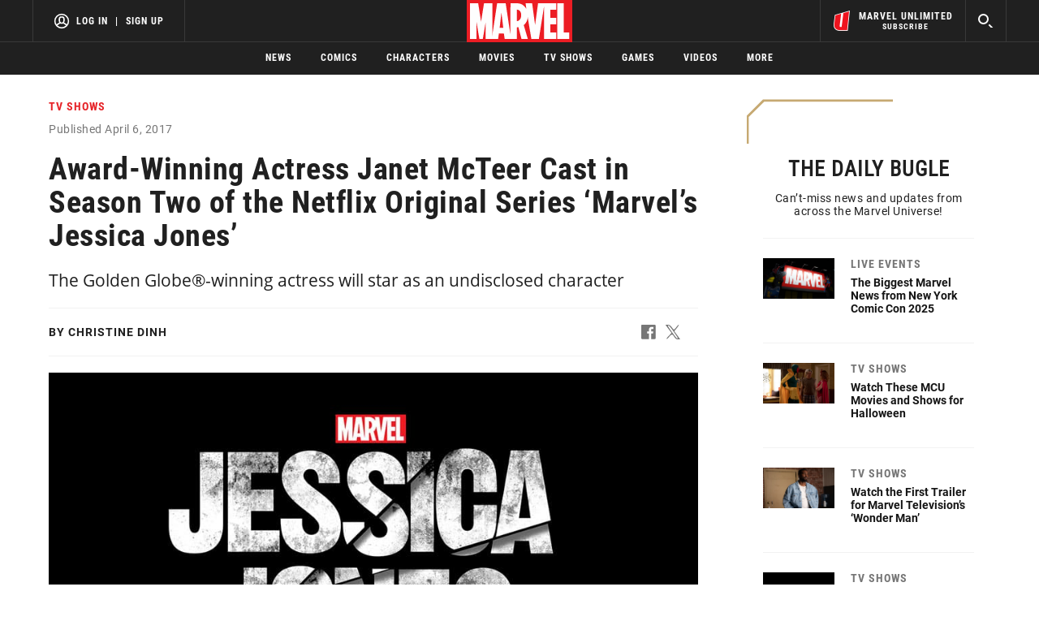

--- FILE ---
content_type: text/html; charset=utf-8
request_url: https://www.marvel.com/articles/tv-shows/award-winning-actress-janet-mcteer-cast-in-season-two-of-the-netflix-original-series-marvel-s-jessica-jones
body_size: 47050
content:
<!DOCTYPE html><html><head><script type="text/javascript">window.NREUM||(NREUM={});NREUM.info = {"agent":"","beacon":"bam.nr-data.net","errorBeacon":"bam.nr-data.net","licenseKey":"8d01ff17d1","applicationID":"1568724398,1568730286","agentToken":null,"applicationTime":1412.695948,"transactionName":"NVNRYRdWV0tQWxcIXQwZfVoXWlhUWEIGBWcQXxwf","queueTime":0,"ttGuid":"9cf7ab31cc4799c4"}; (window.NREUM||(NREUM={})).init={privacy:{cookies_enabled:true},ajax:{deny_list:["bam.nr-data.net"]},feature_flags:["soft_nav"],distributed_tracing:{enabled:true}};(window.NREUM||(NREUM={})).loader_config={agentID:"1588772598",accountID:"143510",trustKey:"486618",xpid:"VQIEVFdTGwIFUllVBQUEX1w=",licenseKey:"8d01ff17d1",applicationID:"1568724398",browserID:"1588772598"};;/*! For license information please see nr-loader-spa-1.302.0.min.js.LICENSE.txt */
(()=>{var e,t,r={384:(e,t,r)=>{"use strict";r.d(t,{NT:()=>a,US:()=>d,Zm:()=>s,bQ:()=>u,dV:()=>c,pV:()=>l});var n=r(6154),i=r(1863),o=r(1910);const a={beacon:"bam.nr-data.net",errorBeacon:"bam.nr-data.net"};function s(){return n.gm.NREUM||(n.gm.NREUM={}),void 0===n.gm.newrelic&&(n.gm.newrelic=n.gm.NREUM),n.gm.NREUM}function c(){let e=s();return e.o||(e.o={ST:n.gm.setTimeout,SI:n.gm.setImmediate||n.gm.setInterval,CT:n.gm.clearTimeout,XHR:n.gm.XMLHttpRequest,REQ:n.gm.Request,EV:n.gm.Event,PR:n.gm.Promise,MO:n.gm.MutationObserver,FETCH:n.gm.fetch,WS:n.gm.WebSocket},(0,o.i)(...Object.values(e.o))),e}function u(e,t){let r=s();r.initializedAgents??={},t.initializedAt={ms:(0,i.t)(),date:new Date},r.initializedAgents[e]=t}function d(e,t){s()[e]=t}function l(){return function(){let e=s();const t=e.info||{};e.info={beacon:a.beacon,errorBeacon:a.errorBeacon,...t}}(),function(){let e=s();const t=e.init||{};e.init={...t}}(),c(),function(){let e=s();const t=e.loader_config||{};e.loader_config={...t}}(),s()}},782:(e,t,r)=>{"use strict";r.d(t,{T:()=>n});const n=r(860).K7.pageViewTiming},860:(e,t,r)=>{"use strict";r.d(t,{$J:()=>d,K7:()=>c,P3:()=>u,XX:()=>i,Yy:()=>s,df:()=>o,qY:()=>n,v4:()=>a});const n="events",i="jserrors",o="browser/blobs",a="rum",s="browser/logs",c={ajax:"ajax",genericEvents:"generic_events",jserrors:i,logging:"logging",metrics:"metrics",pageAction:"page_action",pageViewEvent:"page_view_event",pageViewTiming:"page_view_timing",sessionReplay:"session_replay",sessionTrace:"session_trace",softNav:"soft_navigations",spa:"spa"},u={[c.pageViewEvent]:1,[c.pageViewTiming]:2,[c.metrics]:3,[c.jserrors]:4,[c.spa]:5,[c.ajax]:6,[c.sessionTrace]:7,[c.softNav]:8,[c.sessionReplay]:9,[c.logging]:10,[c.genericEvents]:11},d={[c.pageViewEvent]:a,[c.pageViewTiming]:n,[c.ajax]:n,[c.spa]:n,[c.softNav]:n,[c.metrics]:i,[c.jserrors]:i,[c.sessionTrace]:o,[c.sessionReplay]:o,[c.logging]:s,[c.genericEvents]:"ins"}},944:(e,t,r)=>{"use strict";r.d(t,{R:()=>i});var n=r(3241);function i(e,t){"function"==typeof console.debug&&(console.debug("New Relic Warning: https://github.com/newrelic/newrelic-browser-agent/blob/main/docs/warning-codes.md#".concat(e),t),(0,n.W)({agentIdentifier:null,drained:null,type:"data",name:"warn",feature:"warn",data:{code:e,secondary:t}}))}},993:(e,t,r)=>{"use strict";r.d(t,{A$:()=>o,ET:()=>a,TZ:()=>s,p_:()=>i});var n=r(860);const i={ERROR:"ERROR",WARN:"WARN",INFO:"INFO",DEBUG:"DEBUG",TRACE:"TRACE"},o={OFF:0,ERROR:1,WARN:2,INFO:3,DEBUG:4,TRACE:5},a="log",s=n.K7.logging},1687:(e,t,r)=>{"use strict";r.d(t,{Ak:()=>u,Ze:()=>f,x3:()=>d});var n=r(3241),i=r(7836),o=r(3606),a=r(860),s=r(2646);const c={};function u(e,t){const r={staged:!1,priority:a.P3[t]||0};l(e),c[e].get(t)||c[e].set(t,r)}function d(e,t){e&&c[e]&&(c[e].get(t)&&c[e].delete(t),p(e,t,!1),c[e].size&&h(e))}function l(e){if(!e)throw new Error("agentIdentifier required");c[e]||(c[e]=new Map)}function f(e="",t="feature",r=!1){if(l(e),!e||!c[e].get(t)||r)return p(e,t);c[e].get(t).staged=!0,h(e)}function h(e){const t=Array.from(c[e]);t.every(([e,t])=>t.staged)&&(t.sort((e,t)=>e[1].priority-t[1].priority),t.forEach(([t])=>{c[e].delete(t),p(e,t)}))}function p(e,t,r=!0){const a=e?i.ee.get(e):i.ee,c=o.i.handlers;if(!a.aborted&&a.backlog&&c){if((0,n.W)({agentIdentifier:e,type:"lifecycle",name:"drain",feature:t}),r){const e=a.backlog[t],r=c[t];if(r){for(let t=0;e&&t<e.length;++t)g(e[t],r);Object.entries(r).forEach(([e,t])=>{Object.values(t||{}).forEach(t=>{t[0]?.on&&t[0]?.context()instanceof s.y&&t[0].on(e,t[1])})})}}a.isolatedBacklog||delete c[t],a.backlog[t]=null,a.emit("drain-"+t,[])}}function g(e,t){var r=e[1];Object.values(t[r]||{}).forEach(t=>{var r=e[0];if(t[0]===r){var n=t[1],i=e[3],o=e[2];n.apply(i,o)}})}},1741:(e,t,r)=>{"use strict";r.d(t,{W:()=>o});var n=r(944),i=r(4261);class o{#e(e,...t){if(this[e]!==o.prototype[e])return this[e](...t);(0,n.R)(35,e)}addPageAction(e,t){return this.#e(i.hG,e,t)}register(e){return this.#e(i.eY,e)}recordCustomEvent(e,t){return this.#e(i.fF,e,t)}setPageViewName(e,t){return this.#e(i.Fw,e,t)}setCustomAttribute(e,t,r){return this.#e(i.cD,e,t,r)}noticeError(e,t){return this.#e(i.o5,e,t)}setUserId(e){return this.#e(i.Dl,e)}setApplicationVersion(e){return this.#e(i.nb,e)}setErrorHandler(e){return this.#e(i.bt,e)}addRelease(e,t){return this.#e(i.k6,e,t)}log(e,t){return this.#e(i.$9,e,t)}start(){return this.#e(i.d3)}finished(e){return this.#e(i.BL,e)}recordReplay(){return this.#e(i.CH)}pauseReplay(){return this.#e(i.Tb)}addToTrace(e){return this.#e(i.U2,e)}setCurrentRouteName(e){return this.#e(i.PA,e)}interaction(e){return this.#e(i.dT,e)}wrapLogger(e,t,r){return this.#e(i.Wb,e,t,r)}measure(e,t){return this.#e(i.V1,e,t)}}},1863:(e,t,r)=>{"use strict";function n(){return Math.floor(performance.now())}r.d(t,{t:()=>n})},1910:(e,t,r)=>{"use strict";r.d(t,{i:()=>o});var n=r(944);const i=new Map;function o(...e){return e.every(e=>{if(i.has(e))return i.get(e);const t="function"==typeof e&&e.toString().includes("[native code]");return t||(0,n.R)(64,e?.name||e?.toString()),i.set(e,t),t})}},2555:(e,t,r)=>{"use strict";r.d(t,{D:()=>s,f:()=>a});var n=r(384),i=r(8122);const o={beacon:n.NT.beacon,errorBeacon:n.NT.errorBeacon,licenseKey:void 0,applicationID:void 0,sa:void 0,queueTime:void 0,applicationTime:void 0,ttGuid:void 0,user:void 0,account:void 0,product:void 0,extra:void 0,jsAttributes:{},userAttributes:void 0,atts:void 0,transactionName:void 0,tNamePlain:void 0};function a(e){try{return!!e.licenseKey&&!!e.errorBeacon&&!!e.applicationID}catch(e){return!1}}const s=e=>(0,i.a)(e,o)},2614:(e,t,r)=>{"use strict";r.d(t,{BB:()=>a,H3:()=>n,g:()=>u,iL:()=>c,tS:()=>s,uh:()=>i,wk:()=>o});const n="NRBA",i="SESSION",o=144e5,a=18e5,s={STARTED:"session-started",PAUSE:"session-pause",RESET:"session-reset",RESUME:"session-resume",UPDATE:"session-update"},c={SAME_TAB:"same-tab",CROSS_TAB:"cross-tab"},u={OFF:0,FULL:1,ERROR:2}},2646:(e,t,r)=>{"use strict";r.d(t,{y:()=>n});class n{constructor(e){this.contextId=e}}},2843:(e,t,r)=>{"use strict";r.d(t,{u:()=>i});var n=r(3878);function i(e,t=!1,r,i){(0,n.DD)("visibilitychange",function(){if(t)return void("hidden"===document.visibilityState&&e());e(document.visibilityState)},r,i)}},3241:(e,t,r)=>{"use strict";r.d(t,{W:()=>o});var n=r(6154);const i="newrelic";function o(e={}){try{n.gm.dispatchEvent(new CustomEvent(i,{detail:e}))}catch(e){}}},3304:(e,t,r)=>{"use strict";r.d(t,{A:()=>o});var n=r(7836);const i=()=>{const e=new WeakSet;return(t,r)=>{if("object"==typeof r&&null!==r){if(e.has(r))return;e.add(r)}return r}};function o(e){try{return JSON.stringify(e,i())??""}catch(e){try{n.ee.emit("internal-error",[e])}catch(e){}return""}}},3333:(e,t,r)=>{"use strict";r.d(t,{$v:()=>d,TZ:()=>n,Xh:()=>c,Zp:()=>i,kd:()=>u,mq:()=>s,nf:()=>a,qN:()=>o});const n=r(860).K7.genericEvents,i=["auxclick","click","copy","keydown","paste","scrollend"],o=["focus","blur"],a=4,s=1e3,c=2e3,u=["PageAction","UserAction","BrowserPerformance"],d={RESOURCES:"experimental.resources",REGISTER:"register"}},3434:(e,t,r)=>{"use strict";r.d(t,{Jt:()=>o,YM:()=>u});var n=r(7836),i=r(5607);const o="nr@original:".concat(i.W),a=50;var s=Object.prototype.hasOwnProperty,c=!1;function u(e,t){return e||(e=n.ee),r.inPlace=function(e,t,n,i,o){n||(n="");const a="-"===n.charAt(0);for(let s=0;s<t.length;s++){const c=t[s],u=e[c];l(u)||(e[c]=r(u,a?c+n:n,i,c,o))}},r.flag=o,r;function r(t,r,n,c,u){return l(t)?t:(r||(r=""),nrWrapper[o]=t,function(e,t,r){if(Object.defineProperty&&Object.keys)try{return Object.keys(e).forEach(function(r){Object.defineProperty(t,r,{get:function(){return e[r]},set:function(t){return e[r]=t,t}})}),t}catch(e){d([e],r)}for(var n in e)s.call(e,n)&&(t[n]=e[n])}(t,nrWrapper,e),nrWrapper);function nrWrapper(){var o,s,l,f;let h;try{s=this,o=[...arguments],l="function"==typeof n?n(o,s):n||{}}catch(t){d([t,"",[o,s,c],l],e)}i(r+"start",[o,s,c],l,u);const p=performance.now();let g;try{return f=t.apply(s,o),g=performance.now(),f}catch(e){throw g=performance.now(),i(r+"err",[o,s,e],l,u),h=e,h}finally{const e=g-p,t={start:p,end:g,duration:e,isLongTask:e>=a,methodName:c,thrownError:h};t.isLongTask&&i("long-task",[t,s],l,u),i(r+"end",[o,s,f],l,u)}}}function i(r,n,i,o){if(!c||t){var a=c;c=!0;try{e.emit(r,n,i,t,o)}catch(t){d([t,r,n,i],e)}c=a}}}function d(e,t){t||(t=n.ee);try{t.emit("internal-error",e)}catch(e){}}function l(e){return!(e&&"function"==typeof e&&e.apply&&!e[o])}},3606:(e,t,r)=>{"use strict";r.d(t,{i:()=>o});var n=r(9908);o.on=a;var i=o.handlers={};function o(e,t,r,o){a(o||n.d,i,e,t,r)}function a(e,t,r,i,o){o||(o="feature"),e||(e=n.d);var a=t[o]=t[o]||{};(a[r]=a[r]||[]).push([e,i])}},3738:(e,t,r)=>{"use strict";r.d(t,{He:()=>i,Kp:()=>s,Lc:()=>u,Rz:()=>d,TZ:()=>n,bD:()=>o,d3:()=>a,jx:()=>l,sl:()=>f,uP:()=>c});const n=r(860).K7.sessionTrace,i="bstResource",o="resource",a="-start",s="-end",c="fn"+a,u="fn"+s,d="pushState",l=1e3,f=3e4},3785:(e,t,r)=>{"use strict";r.d(t,{R:()=>c,b:()=>u});var n=r(9908),i=r(1863),o=r(860),a=r(8154),s=r(993);function c(e,t,r={},c=s.p_.INFO,u,d=(0,i.t)()){(0,n.p)(a.xV,["API/logging/".concat(c.toLowerCase(),"/called")],void 0,o.K7.metrics,e),(0,n.p)(s.ET,[d,t,r,c,u],void 0,o.K7.logging,e)}function u(e){return"string"==typeof e&&Object.values(s.p_).some(t=>t===e.toUpperCase().trim())}},3878:(e,t,r)=>{"use strict";function n(e,t){return{capture:e,passive:!1,signal:t}}function i(e,t,r=!1,i){window.addEventListener(e,t,n(r,i))}function o(e,t,r=!1,i){document.addEventListener(e,t,n(r,i))}r.d(t,{DD:()=>o,jT:()=>n,sp:()=>i})},3962:(e,t,r)=>{"use strict";r.d(t,{AM:()=>a,O2:()=>l,OV:()=>o,Qu:()=>f,TZ:()=>c,ih:()=>h,pP:()=>s,t1:()=>d,tC:()=>i,wD:()=>u});var n=r(860);const i=["click","keydown","submit"],o="popstate",a="api",s="initialPageLoad",c=n.K7.softNav,u=5e3,d=500,l={INITIAL_PAGE_LOAD:"",ROUTE_CHANGE:1,UNSPECIFIED:2},f={INTERACTION:1,AJAX:2,CUSTOM_END:3,CUSTOM_TRACER:4},h={IP:"in progress",PF:"pending finish",FIN:"finished",CAN:"cancelled"}},4234:(e,t,r)=>{"use strict";r.d(t,{W:()=>o});var n=r(7836),i=r(1687);class o{constructor(e,t){this.agentIdentifier=e,this.ee=n.ee.get(e),this.featureName=t,this.blocked=!1}deregisterDrain(){(0,i.x3)(this.agentIdentifier,this.featureName)}}},4261:(e,t,r)=>{"use strict";r.d(t,{$9:()=>d,BL:()=>c,CH:()=>p,Dl:()=>R,Fw:()=>w,PA:()=>v,Pl:()=>n,Tb:()=>f,U2:()=>a,V1:()=>E,Wb:()=>T,bt:()=>y,cD:()=>b,d3:()=>x,dT:()=>u,eY:()=>g,fF:()=>h,hG:()=>o,hw:()=>i,k6:()=>s,nb:()=>m,o5:()=>l});const n="api-",i=n+"ixn-",o="addPageAction",a="addToTrace",s="addRelease",c="finished",u="interaction",d="log",l="noticeError",f="pauseReplay",h="recordCustomEvent",p="recordReplay",g="register",m="setApplicationVersion",v="setCurrentRouteName",b="setCustomAttribute",y="setErrorHandler",w="setPageViewName",R="setUserId",x="start",T="wrapLogger",E="measure"},4387:(e,t,r)=>{"use strict";function n(e={}){return!(!e.id||!e.name)}function i(e,t){if(2!==t?.harvestEndpointVersion)return{};const r=t.agentRef.runtime.appMetadata.agents[0].entityGuid;return n(e)?{"mfe.id":e.id,"mfe.name":e.name,eventSource:"MicroFrontendBrowserAgent","parent.id":r}:{"entity.guid":r,appId:t.agentRef.info.applicationID}}r.d(t,{U:()=>i,c:()=>n})},5205:(e,t,r)=>{"use strict";r.d(t,{j:()=>_});var n=r(384),i=r(1741);var o=r(2555),a=r(3333);const s=e=>{if(!e||"string"!=typeof e)return!1;try{document.createDocumentFragment().querySelector(e)}catch{return!1}return!0};var c=r(2614),u=r(944),d=r(8122);const l="[data-nr-mask]",f=e=>(0,d.a)(e,(()=>{const e={feature_flags:[],experimental:{allow_registered_children:!1,resources:!1},mask_selector:"*",block_selector:"[data-nr-block]",mask_input_options:{color:!1,date:!1,"datetime-local":!1,email:!1,month:!1,number:!1,range:!1,search:!1,tel:!1,text:!1,time:!1,url:!1,week:!1,textarea:!1,select:!1,password:!0}};return{ajax:{deny_list:void 0,block_internal:!0,enabled:!0,autoStart:!0},api:{get allow_registered_children(){return e.feature_flags.includes(a.$v.REGISTER)||e.experimental.allow_registered_children},set allow_registered_children(t){e.experimental.allow_registered_children=t},duplicate_registered_data:!1},distributed_tracing:{enabled:void 0,exclude_newrelic_header:void 0,cors_use_newrelic_header:void 0,cors_use_tracecontext_headers:void 0,allowed_origins:void 0},get feature_flags(){return e.feature_flags},set feature_flags(t){e.feature_flags=t},generic_events:{enabled:!0,autoStart:!0},harvest:{interval:30},jserrors:{enabled:!0,autoStart:!0},logging:{enabled:!0,autoStart:!0},metrics:{enabled:!0,autoStart:!0},obfuscate:void 0,page_action:{enabled:!0},page_view_event:{enabled:!0,autoStart:!0},page_view_timing:{enabled:!0,autoStart:!0},performance:{capture_marks:!1,capture_measures:!1,capture_detail:!0,resources:{get enabled(){return e.feature_flags.includes(a.$v.RESOURCES)||e.experimental.resources},set enabled(t){e.experimental.resources=t},asset_types:[],first_party_domains:[],ignore_newrelic:!0}},privacy:{cookies_enabled:!0},proxy:{assets:void 0,beacon:void 0},session:{expiresMs:c.wk,inactiveMs:c.BB},session_replay:{autoStart:!0,enabled:!1,preload:!1,sampling_rate:10,error_sampling_rate:100,collect_fonts:!1,inline_images:!1,fix_stylesheets:!0,mask_all_inputs:!0,get mask_text_selector(){return e.mask_selector},set mask_text_selector(t){s(t)?e.mask_selector="".concat(t,",").concat(l):""===t||null===t?e.mask_selector=l:(0,u.R)(5,t)},get block_class(){return"nr-block"},get ignore_class(){return"nr-ignore"},get mask_text_class(){return"nr-mask"},get block_selector(){return e.block_selector},set block_selector(t){s(t)?e.block_selector+=",".concat(t):""!==t&&(0,u.R)(6,t)},get mask_input_options(){return e.mask_input_options},set mask_input_options(t){t&&"object"==typeof t?e.mask_input_options={...t,password:!0}:(0,u.R)(7,t)}},session_trace:{enabled:!0,autoStart:!0},soft_navigations:{enabled:!0,autoStart:!0},spa:{enabled:!0,autoStart:!0},ssl:void 0,user_actions:{enabled:!0,elementAttributes:["id","className","tagName","type"]}}})());var h=r(6154),p=r(9324);let g=0;const m={buildEnv:p.F3,distMethod:p.Xs,version:p.xv,originTime:h.WN},v={appMetadata:{},customTransaction:void 0,denyList:void 0,disabled:!1,harvester:void 0,isolatedBacklog:!1,isRecording:!1,loaderType:void 0,maxBytes:3e4,obfuscator:void 0,onerror:void 0,ptid:void 0,releaseIds:{},session:void 0,timeKeeper:void 0,registeredEntities:[],jsAttributesMetadata:{bytes:0},get harvestCount(){return++g}},b=e=>{const t=(0,d.a)(e,v),r=Object.keys(m).reduce((e,t)=>(e[t]={value:m[t],writable:!1,configurable:!0,enumerable:!0},e),{});return Object.defineProperties(t,r)};var y=r(5701);const w=e=>{const t=e.startsWith("http");e+="/",r.p=t?e:"https://"+e};var R=r(7836),x=r(3241);const T={accountID:void 0,trustKey:void 0,agentID:void 0,licenseKey:void 0,applicationID:void 0,xpid:void 0},E=e=>(0,d.a)(e,T),A=new Set;function _(e,t={},r,a){let{init:s,info:c,loader_config:u,runtime:d={},exposed:l=!0}=t;if(!c){const e=(0,n.pV)();s=e.init,c=e.info,u=e.loader_config}e.init=f(s||{}),e.loader_config=E(u||{}),c.jsAttributes??={},h.bv&&(c.jsAttributes.isWorker=!0),e.info=(0,o.D)(c);const p=e.init,g=[c.beacon,c.errorBeacon];A.has(e.agentIdentifier)||(p.proxy.assets&&(w(p.proxy.assets),g.push(p.proxy.assets)),p.proxy.beacon&&g.push(p.proxy.beacon),e.beacons=[...g],function(e){const t=(0,n.pV)();Object.getOwnPropertyNames(i.W.prototype).forEach(r=>{const n=i.W.prototype[r];if("function"!=typeof n||"constructor"===n)return;let o=t[r];e[r]&&!1!==e.exposed&&"micro-agent"!==e.runtime?.loaderType&&(t[r]=(...t)=>{const n=e[r](...t);return o?o(...t):n})})}(e),(0,n.US)("activatedFeatures",y.B),e.runSoftNavOverSpa&&=!0===p.soft_navigations.enabled&&p.feature_flags.includes("soft_nav")),d.denyList=[...p.ajax.deny_list||[],...p.ajax.block_internal?g:[]],d.ptid=e.agentIdentifier,d.loaderType=r,e.runtime=b(d),A.has(e.agentIdentifier)||(e.ee=R.ee.get(e.agentIdentifier),e.exposed=l,(0,x.W)({agentIdentifier:e.agentIdentifier,drained:!!y.B?.[e.agentIdentifier],type:"lifecycle",name:"initialize",feature:void 0,data:e.config})),A.add(e.agentIdentifier)}},5270:(e,t,r)=>{"use strict";r.d(t,{Aw:()=>a,SR:()=>o,rF:()=>s});var n=r(384),i=r(7767);function o(e){return!!(0,n.dV)().o.MO&&(0,i.V)(e)&&!0===e?.session_trace.enabled}function a(e){return!0===e?.session_replay.preload&&o(e)}function s(e,t){try{if("string"==typeof t?.type){if("password"===t.type.toLowerCase())return"*".repeat(e?.length||0);if(void 0!==t?.dataset?.nrUnmask||t?.classList?.contains("nr-unmask"))return e}}catch(e){}return"string"==typeof e?e.replace(/[\S]/g,"*"):"*".repeat(e?.length||0)}},5289:(e,t,r)=>{"use strict";r.d(t,{GG:()=>o,Qr:()=>s,sB:()=>a});var n=r(3878);function i(){return"undefined"==typeof document||"complete"===document.readyState}function o(e,t){if(i())return e();(0,n.sp)("load",e,t)}function a(e){if(i())return e();(0,n.DD)("DOMContentLoaded",e)}function s(e){if(i())return e();(0,n.sp)("popstate",e)}},5607:(e,t,r)=>{"use strict";r.d(t,{W:()=>n});const n=(0,r(9566).bz)()},5701:(e,t,r)=>{"use strict";r.d(t,{B:()=>o,t:()=>a});var n=r(3241);const i=new Set,o={};function a(e,t){const r=t.agentIdentifier;o[r]??={},e&&"object"==typeof e&&(i.has(r)||(t.ee.emit("rumresp",[e]),o[r]=e,i.add(r),(0,n.W)({agentIdentifier:r,loaded:!0,drained:!0,type:"lifecycle",name:"load",feature:void 0,data:e})))}},6154:(e,t,r)=>{"use strict";r.d(t,{A4:()=>s,OF:()=>d,RI:()=>i,WN:()=>h,bv:()=>o,gm:()=>a,lR:()=>f,m:()=>u,mw:()=>c,sb:()=>l});var n=r(1863);const i="undefined"!=typeof window&&!!window.document,o="undefined"!=typeof WorkerGlobalScope&&("undefined"!=typeof self&&self instanceof WorkerGlobalScope&&self.navigator instanceof WorkerNavigator||"undefined"!=typeof globalThis&&globalThis instanceof WorkerGlobalScope&&globalThis.navigator instanceof WorkerNavigator),a=i?window:"undefined"!=typeof WorkerGlobalScope&&("undefined"!=typeof self&&self instanceof WorkerGlobalScope&&self||"undefined"!=typeof globalThis&&globalThis instanceof WorkerGlobalScope&&globalThis),s="complete"===a?.document?.readyState,c=Boolean("hidden"===a?.document?.visibilityState),u=""+a?.location,d=/iPad|iPhone|iPod/.test(a.navigator?.userAgent),l=d&&"undefined"==typeof SharedWorker,f=(()=>{const e=a.navigator?.userAgent?.match(/Firefox[/\s](\d+\.\d+)/);return Array.isArray(e)&&e.length>=2?+e[1]:0})(),h=Date.now()-(0,n.t)()},6344:(e,t,r)=>{"use strict";r.d(t,{BB:()=>d,G4:()=>o,Qb:()=>l,TZ:()=>i,Ug:()=>a,_s:()=>s,bc:()=>u,yP:()=>c});var n=r(2614);const i=r(860).K7.sessionReplay,o={RECORD:"recordReplay",PAUSE:"pauseReplay",ERROR_DURING_REPLAY:"errorDuringReplay"},a=.12,s={DomContentLoaded:0,Load:1,FullSnapshot:2,IncrementalSnapshot:3,Meta:4,Custom:5},c={[n.g.ERROR]:15e3,[n.g.FULL]:3e5,[n.g.OFF]:0},u={RESET:{message:"Session was reset",sm:"Reset"},IMPORT:{message:"Recorder failed to import",sm:"Import"},TOO_MANY:{message:"429: Too Many Requests",sm:"Too-Many"},TOO_BIG:{message:"Payload was too large",sm:"Too-Big"},CROSS_TAB:{message:"Session Entity was set to OFF on another tab",sm:"Cross-Tab"},ENTITLEMENTS:{message:"Session Replay is not allowed and will not be started",sm:"Entitlement"}},d=5e3,l={API:"api",RESUME:"resume",SWITCH_TO_FULL:"switchToFull",INITIALIZE:"initialize",PRELOAD:"preload"}},6389:(e,t,r)=>{"use strict";function n(e,t=500,r={}){const n=r?.leading||!1;let i;return(...r)=>{n&&void 0===i&&(e.apply(this,r),i=setTimeout(()=>{i=clearTimeout(i)},t)),n||(clearTimeout(i),i=setTimeout(()=>{e.apply(this,r)},t))}}function i(e){let t=!1;return(...r)=>{t||(t=!0,e.apply(this,r))}}r.d(t,{J:()=>i,s:()=>n})},6630:(e,t,r)=>{"use strict";r.d(t,{T:()=>n});const n=r(860).K7.pageViewEvent},6774:(e,t,r)=>{"use strict";r.d(t,{T:()=>n});const n=r(860).K7.jserrors},7295:(e,t,r)=>{"use strict";r.d(t,{Xv:()=>a,gX:()=>i,iW:()=>o});var n=[];function i(e){if(!e||o(e))return!1;if(0===n.length)return!0;for(var t=0;t<n.length;t++){var r=n[t];if("*"===r.hostname)return!1;if(s(r.hostname,e.hostname)&&c(r.pathname,e.pathname))return!1}return!0}function o(e){return void 0===e.hostname}function a(e){if(n=[],e&&e.length)for(var t=0;t<e.length;t++){let r=e[t];if(!r)continue;0===r.indexOf("http://")?r=r.substring(7):0===r.indexOf("https://")&&(r=r.substring(8));const i=r.indexOf("/");let o,a;i>0?(o=r.substring(0,i),a=r.substring(i)):(o=r,a="");let[s]=o.split(":");n.push({hostname:s,pathname:a})}}function s(e,t){return!(e.length>t.length)&&t.indexOf(e)===t.length-e.length}function c(e,t){return 0===e.indexOf("/")&&(e=e.substring(1)),0===t.indexOf("/")&&(t=t.substring(1)),""===e||e===t}},7378:(e,t,r)=>{"use strict";r.d(t,{$p:()=>x,BR:()=>b,Kp:()=>R,L3:()=>y,Lc:()=>c,NC:()=>o,SG:()=>d,TZ:()=>i,U6:()=>p,UT:()=>m,d3:()=>w,dT:()=>f,e5:()=>E,gx:()=>v,l9:()=>l,oW:()=>h,op:()=>g,rw:()=>u,tH:()=>A,uP:()=>s,wW:()=>T,xq:()=>a});var n=r(384);const i=r(860).K7.spa,o=["click","submit","keypress","keydown","keyup","change"],a=999,s="fn-start",c="fn-end",u="cb-start",d="api-ixn-",l="remaining",f="interaction",h="spaNode",p="jsonpNode",g="fetch-start",m="fetch-done",v="fetch-body-",b="jsonp-end",y=(0,n.dV)().o.ST,w="-start",R="-end",x="-body",T="cb"+R,E="jsTime",A="fetch"},7485:(e,t,r)=>{"use strict";r.d(t,{D:()=>i});var n=r(6154);function i(e){if(0===(e||"").indexOf("data:"))return{protocol:"data"};try{const t=new URL(e,location.href),r={port:t.port,hostname:t.hostname,pathname:t.pathname,search:t.search,protocol:t.protocol.slice(0,t.protocol.indexOf(":")),sameOrigin:t.protocol===n.gm?.location?.protocol&&t.host===n.gm?.location?.host};return r.port&&""!==r.port||("http:"===t.protocol&&(r.port="80"),"https:"===t.protocol&&(r.port="443")),r.pathname&&""!==r.pathname?r.pathname.startsWith("/")||(r.pathname="/".concat(r.pathname)):r.pathname="/",r}catch(e){return{}}}},7699:(e,t,r)=>{"use strict";r.d(t,{It:()=>o,KC:()=>s,No:()=>i,qh:()=>a});var n=r(860);const i=16e3,o=1e6,a="SESSION_ERROR",s={[n.K7.logging]:!0,[n.K7.genericEvents]:!1,[n.K7.jserrors]:!1,[n.K7.ajax]:!1}},7767:(e,t,r)=>{"use strict";r.d(t,{V:()=>i});var n=r(6154);const i=e=>n.RI&&!0===e?.privacy.cookies_enabled},7836:(e,t,r)=>{"use strict";r.d(t,{P:()=>s,ee:()=>c});var n=r(384),i=r(8990),o=r(2646),a=r(5607);const s="nr@context:".concat(a.W),c=function e(t,r){var n={},a={},d={},l=!1;try{l=16===r.length&&u.initializedAgents?.[r]?.runtime.isolatedBacklog}catch(e){}var f={on:p,addEventListener:p,removeEventListener:function(e,t){var r=n[e];if(!r)return;for(var i=0;i<r.length;i++)r[i]===t&&r.splice(i,1)},emit:function(e,r,n,i,o){!1!==o&&(o=!0);if(c.aborted&&!i)return;t&&o&&t.emit(e,r,n);var s=h(n);g(e).forEach(e=>{e.apply(s,r)});var u=v()[a[e]];u&&u.push([f,e,r,s]);return s},get:m,listeners:g,context:h,buffer:function(e,t){const r=v();if(t=t||"feature",f.aborted)return;Object.entries(e||{}).forEach(([e,n])=>{a[n]=t,t in r||(r[t]=[])})},abort:function(){f._aborted=!0,Object.keys(f.backlog).forEach(e=>{delete f.backlog[e]})},isBuffering:function(e){return!!v()[a[e]]},debugId:r,backlog:l?{}:t&&"object"==typeof t.backlog?t.backlog:{},isolatedBacklog:l};return Object.defineProperty(f,"aborted",{get:()=>{let e=f._aborted||!1;return e||(t&&(e=t.aborted),e)}}),f;function h(e){return e&&e instanceof o.y?e:e?(0,i.I)(e,s,()=>new o.y(s)):new o.y(s)}function p(e,t){n[e]=g(e).concat(t)}function g(e){return n[e]||[]}function m(t){return d[t]=d[t]||e(f,t)}function v(){return f.backlog}}(void 0,"globalEE"),u=(0,n.Zm)();u.ee||(u.ee=c)},8122:(e,t,r)=>{"use strict";r.d(t,{a:()=>i});var n=r(944);function i(e,t){try{if(!e||"object"!=typeof e)return(0,n.R)(3);if(!t||"object"!=typeof t)return(0,n.R)(4);const r=Object.create(Object.getPrototypeOf(t),Object.getOwnPropertyDescriptors(t)),o=0===Object.keys(r).length?e:r;for(let a in o)if(void 0!==e[a])try{if(null===e[a]){r[a]=null;continue}Array.isArray(e[a])&&Array.isArray(t[a])?r[a]=Array.from(new Set([...e[a],...t[a]])):"object"==typeof e[a]&&"object"==typeof t[a]?r[a]=i(e[a],t[a]):r[a]=e[a]}catch(e){r[a]||(0,n.R)(1,e)}return r}catch(e){(0,n.R)(2,e)}}},8139:(e,t,r)=>{"use strict";r.d(t,{u:()=>f});var n=r(7836),i=r(3434),o=r(8990),a=r(6154);const s={},c=a.gm.XMLHttpRequest,u="addEventListener",d="removeEventListener",l="nr@wrapped:".concat(n.P);function f(e){var t=function(e){return(e||n.ee).get("events")}(e);if(s[t.debugId]++)return t;s[t.debugId]=1;var r=(0,i.YM)(t,!0);function f(e){r.inPlace(e,[u,d],"-",p)}function p(e,t){return e[1]}return"getPrototypeOf"in Object&&(a.RI&&h(document,f),c&&h(c.prototype,f),h(a.gm,f)),t.on(u+"-start",function(e,t){var n=e[1];if(null!==n&&("function"==typeof n||"object"==typeof n)&&"newrelic"!==e[0]){var i=(0,o.I)(n,l,function(){var e={object:function(){if("function"!=typeof n.handleEvent)return;return n.handleEvent.apply(n,arguments)},function:n}[typeof n];return e?r(e,"fn-",null,e.name||"anonymous"):n});this.wrapped=e[1]=i}}),t.on(d+"-start",function(e){e[1]=this.wrapped||e[1]}),t}function h(e,t,...r){let n=e;for(;"object"==typeof n&&!Object.prototype.hasOwnProperty.call(n,u);)n=Object.getPrototypeOf(n);n&&t(n,...r)}},8154:(e,t,r)=>{"use strict";r.d(t,{z_:()=>o,XG:()=>s,TZ:()=>n,rs:()=>i,xV:()=>a});r(6154),r(9566),r(384);const n=r(860).K7.metrics,i="sm",o="cm",a="storeSupportabilityMetrics",s="storeEventMetrics"},8374:(e,t,r)=>{r.nc=(()=>{try{return document?.currentScript?.nonce}catch(e){}return""})()},8990:(e,t,r)=>{"use strict";r.d(t,{I:()=>i});var n=Object.prototype.hasOwnProperty;function i(e,t,r){if(n.call(e,t))return e[t];var i=r();if(Object.defineProperty&&Object.keys)try{return Object.defineProperty(e,t,{value:i,writable:!0,enumerable:!1}),i}catch(e){}return e[t]=i,i}},9300:(e,t,r)=>{"use strict";r.d(t,{T:()=>n});const n=r(860).K7.ajax},9324:(e,t,r)=>{"use strict";r.d(t,{AJ:()=>a,F3:()=>i,Xs:()=>o,Yq:()=>s,xv:()=>n});const n="1.302.0",i="PROD",o="CDN",a="@newrelic/rrweb",s="1.0.1"},9566:(e,t,r)=>{"use strict";r.d(t,{LA:()=>s,ZF:()=>c,bz:()=>a,el:()=>u});var n=r(6154);const i="xxxxxxxx-xxxx-4xxx-yxxx-xxxxxxxxxxxx";function o(e,t){return e?15&e[t]:16*Math.random()|0}function a(){const e=n.gm?.crypto||n.gm?.msCrypto;let t,r=0;return e&&e.getRandomValues&&(t=e.getRandomValues(new Uint8Array(30))),i.split("").map(e=>"x"===e?o(t,r++).toString(16):"y"===e?(3&o()|8).toString(16):e).join("")}function s(e){const t=n.gm?.crypto||n.gm?.msCrypto;let r,i=0;t&&t.getRandomValues&&(r=t.getRandomValues(new Uint8Array(e)));const a=[];for(var s=0;s<e;s++)a.push(o(r,i++).toString(16));return a.join("")}function c(){return s(16)}function u(){return s(32)}},9908:(e,t,r)=>{"use strict";r.d(t,{d:()=>n,p:()=>i});var n=r(7836).ee.get("handle");function i(e,t,r,i,o){o?(o.buffer([e],i),o.emit(e,t,r)):(n.buffer([e],i),n.emit(e,t,r))}}},n={};function i(e){var t=n[e];if(void 0!==t)return t.exports;var o=n[e]={exports:{}};return r[e](o,o.exports,i),o.exports}i.m=r,i.d=(e,t)=>{for(var r in t)i.o(t,r)&&!i.o(e,r)&&Object.defineProperty(e,r,{enumerable:!0,get:t[r]})},i.f={},i.e=e=>Promise.all(Object.keys(i.f).reduce((t,r)=>(i.f[r](e,t),t),[])),i.u=e=>({212:"nr-spa-compressor",249:"nr-spa-recorder",478:"nr-spa"}[e]+"-1.302.0.min.js"),i.o=(e,t)=>Object.prototype.hasOwnProperty.call(e,t),e={},t="NRBA-1.302.0.PROD:",i.l=(r,n,o,a)=>{if(e[r])e[r].push(n);else{var s,c;if(void 0!==o)for(var u=document.getElementsByTagName("script"),d=0;d<u.length;d++){var l=u[d];if(l.getAttribute("src")==r||l.getAttribute("data-webpack")==t+o){s=l;break}}if(!s){c=!0;var f={478:"sha512-et4eqFkcD6+Z71h33KYPiiAOMr5fyZ1HImNOrGswghuDrKIj7niWOwg3RWg+8TpTcZ0yzzll8oYNDiAX1WXraw==",249:"sha512-m/7InETzWcM0kCLJfqT/2vmV1Zs98JekxGeUcmQe9kauyn31VeP+2xJH+qt156WKCOLL7p503ATnehElqw1gnQ==",212:"sha512-Ed30EgOV4akpDvOaqpf/6nP9OreWlwun3X9xxl+erWeEjX64VUNxzVFPixvdU+WbzLtJS9S8j8phFbfXxEyvJg=="};(s=document.createElement("script")).charset="utf-8",i.nc&&s.setAttribute("nonce",i.nc),s.setAttribute("data-webpack",t+o),s.src=r,0!==s.src.indexOf(window.location.origin+"/")&&(s.crossOrigin="anonymous"),f[a]&&(s.integrity=f[a])}e[r]=[n];var h=(t,n)=>{s.onerror=s.onload=null,clearTimeout(p);var i=e[r];if(delete e[r],s.parentNode&&s.parentNode.removeChild(s),i&&i.forEach(e=>e(n)),t)return t(n)},p=setTimeout(h.bind(null,void 0,{type:"timeout",target:s}),12e4);s.onerror=h.bind(null,s.onerror),s.onload=h.bind(null,s.onload),c&&document.head.appendChild(s)}},i.r=e=>{"undefined"!=typeof Symbol&&Symbol.toStringTag&&Object.defineProperty(e,Symbol.toStringTag,{value:"Module"}),Object.defineProperty(e,"__esModule",{value:!0})},i.p="https://js-agent.newrelic.com/",(()=>{var e={38:0,788:0};i.f.j=(t,r)=>{var n=i.o(e,t)?e[t]:void 0;if(0!==n)if(n)r.push(n[2]);else{var o=new Promise((r,i)=>n=e[t]=[r,i]);r.push(n[2]=o);var a=i.p+i.u(t),s=new Error;i.l(a,r=>{if(i.o(e,t)&&(0!==(n=e[t])&&(e[t]=void 0),n)){var o=r&&("load"===r.type?"missing":r.type),a=r&&r.target&&r.target.src;s.message="Loading chunk "+t+" failed.\n("+o+": "+a+")",s.name="ChunkLoadError",s.type=o,s.request=a,n[1](s)}},"chunk-"+t,t)}};var t=(t,r)=>{var n,o,[a,s,c]=r,u=0;if(a.some(t=>0!==e[t])){for(n in s)i.o(s,n)&&(i.m[n]=s[n]);if(c)c(i)}for(t&&t(r);u<a.length;u++)o=a[u],i.o(e,o)&&e[o]&&e[o][0](),e[o]=0},r=self["webpackChunk:NRBA-1.302.0.PROD"]=self["webpackChunk:NRBA-1.302.0.PROD"]||[];r.forEach(t.bind(null,0)),r.push=t.bind(null,r.push.bind(r))})(),(()=>{"use strict";i(8374);var e=i(9566),t=i(1741);class r extends t.W{agentIdentifier=(0,e.LA)(16)}var n=i(860);const o=Object.values(n.K7);var a=i(5205);var s=i(9908),c=i(1863),u=i(4261),d=i(3241),l=i(944),f=i(5701),h=i(8154);function p(e,t,i,o){const a=o||i;!a||a[e]&&a[e]!==r.prototype[e]||(a[e]=function(){(0,s.p)(h.xV,["API/"+e+"/called"],void 0,n.K7.metrics,i.ee),(0,d.W)({agentIdentifier:i.agentIdentifier,drained:!!f.B?.[i.agentIdentifier],type:"data",name:"api",feature:u.Pl+e,data:{}});try{return t.apply(this,arguments)}catch(e){(0,l.R)(23,e)}})}function g(e,t,r,n,i){const o=e.info;null===r?delete o.jsAttributes[t]:o.jsAttributes[t]=r,(i||null===r)&&(0,s.p)(u.Pl+n,[(0,c.t)(),t,r],void 0,"session",e.ee)}var m=i(1687),v=i(4234),b=i(5289),y=i(6154),w=i(5270),R=i(7767),x=i(6389),T=i(7699);class E extends v.W{constructor(e,t){super(e.agentIdentifier,t),this.agentRef=e,this.abortHandler=void 0,this.featAggregate=void 0,this.onAggregateImported=void 0,this.deferred=Promise.resolve(),!1===e.init[this.featureName].autoStart?this.deferred=new Promise((t,r)=>{this.ee.on("manual-start-all",(0,x.J)(()=>{(0,m.Ak)(e.agentIdentifier,this.featureName),t()}))}):(0,m.Ak)(e.agentIdentifier,t)}importAggregator(e,t,r={}){if(this.featAggregate)return;let n;this.onAggregateImported=new Promise(e=>{n=e});const o=async()=>{let o;await this.deferred;try{if((0,R.V)(e.init)){const{setupAgentSession:t}=await i.e(478).then(i.bind(i,8766));o=t(e)}}catch(e){(0,l.R)(20,e),this.ee.emit("internal-error",[e]),(0,s.p)(T.qh,[e],void 0,this.featureName,this.ee)}try{if(!this.#t(this.featureName,o,e.init))return(0,m.Ze)(this.agentIdentifier,this.featureName),void n(!1);const{Aggregate:i}=await t();this.featAggregate=new i(e,r),e.runtime.harvester.initializedAggregates.push(this.featAggregate),n(!0)}catch(e){(0,l.R)(34,e),this.abortHandler?.(),(0,m.Ze)(this.agentIdentifier,this.featureName,!0),n(!1),this.ee&&this.ee.abort()}};y.RI?(0,b.GG)(()=>o(),!0):o()}#t(e,t,r){if(this.blocked)return!1;switch(e){case n.K7.sessionReplay:return(0,w.SR)(r)&&!!t;case n.K7.sessionTrace:return!!t;default:return!0}}}var A=i(6630),_=i(2614);class S extends E{static featureName=A.T;constructor(e){var t;super(e,A.T),this.setupInspectionEvents(e.agentIdentifier),t=e,p(u.Fw,function(e,r){"string"==typeof e&&("/"!==e.charAt(0)&&(e="/"+e),t.runtime.customTransaction=(r||"http://custom.transaction")+e,(0,s.p)(u.Pl+u.Fw,[(0,c.t)()],void 0,void 0,t.ee))},t),this.ee.on("api-send-rum",(e,t)=>(0,s.p)("send-rum",[e,t],void 0,this.featureName,this.ee)),this.importAggregator(e,()=>i.e(478).then(i.bind(i,1983)))}setupInspectionEvents(e){const t=(t,r)=>{t&&(0,d.W)({agentIdentifier:e,timeStamp:t.timeStamp,loaded:"complete"===t.target.readyState,type:"window",name:r,data:t.target.location+""})};(0,b.sB)(e=>{t(e,"DOMContentLoaded")}),(0,b.GG)(e=>{t(e,"load")}),(0,b.Qr)(e=>{t(e,"navigate")}),this.ee.on(_.tS.UPDATE,(t,r)=>{(0,d.W)({agentIdentifier:e,type:"lifecycle",name:"session",data:r})})}}var O=i(384);var N=i(2843),I=i(3878),P=i(782);class j extends E{static featureName=P.T;constructor(e){super(e,P.T),y.RI&&((0,N.u)(()=>(0,s.p)("docHidden",[(0,c.t)()],void 0,P.T,this.ee),!0),(0,I.sp)("pagehide",()=>(0,s.p)("winPagehide",[(0,c.t)()],void 0,P.T,this.ee)),this.importAggregator(e,()=>i.e(478).then(i.bind(i,9917))))}}class k extends E{static featureName=h.TZ;constructor(e){super(e,h.TZ),y.RI&&document.addEventListener("securitypolicyviolation",e=>{(0,s.p)(h.xV,["Generic/CSPViolation/Detected"],void 0,this.featureName,this.ee)}),this.importAggregator(e,()=>i.e(478).then(i.bind(i,6555)))}}var C=i(6774),L=i(3304);class H{constructor(e,t,r,n,i){this.name="UncaughtError",this.message="string"==typeof e?e:(0,L.A)(e),this.sourceURL=t,this.line=r,this.column=n,this.__newrelic=i}}function M(e){return U(e)?e:new H(void 0!==e?.message?e.message:e,e?.filename||e?.sourceURL,e?.lineno||e?.line,e?.colno||e?.col,e?.__newrelic,e?.cause)}function K(e){const t="Unhandled Promise Rejection: ";if(!e?.reason)return;if(U(e.reason)){try{e.reason.message.startsWith(t)||(e.reason.message=t+e.reason.message)}catch(e){}return M(e.reason)}const r=M(e.reason);return(r.message||"").startsWith(t)||(r.message=t+r.message),r}function D(e){if(e.error instanceof SyntaxError&&!/:\d+$/.test(e.error.stack?.trim())){const t=new H(e.message,e.filename,e.lineno,e.colno,e.error.__newrelic,e.cause);return t.name=SyntaxError.name,t}return U(e.error)?e.error:M(e)}function U(e){return e instanceof Error&&!!e.stack}function F(e,t,r,i,o=(0,c.t)()){"string"==typeof e&&(e=new Error(e)),(0,s.p)("err",[e,o,!1,t,r.runtime.isRecording,void 0,i],void 0,n.K7.jserrors,r.ee),(0,s.p)("uaErr",[],void 0,n.K7.genericEvents,r.ee)}var W=i(4387),B=i(993),V=i(3785);function G(e,{customAttributes:t={},level:r=B.p_.INFO}={},n,i,o=(0,c.t)()){(0,V.R)(n.ee,e,t,r,i,o)}function z(e,t,r,i,o=(0,c.t)()){(0,s.p)(u.Pl+u.hG,[o,e,t,i],void 0,n.K7.genericEvents,r.ee)}function Z(e){p(u.eY,function(t){return function(e,t){const r={};(0,l.R)(54,"newrelic.register"),t||={},t.licenseKey||=e.info.licenseKey,t.blocked=!1;let i=()=>{};const o=e.runtime.registeredEntities,a=o.find(({metadata:{target:{id:e,name:r}}})=>e===t.id);if(a)return a.metadata.target.name!==t.name&&(a.metadata.target.name=t.name),a;const u=e=>{t.blocked=!0,i=e};e.init.api.allow_registered_children||u((0,x.J)(()=>(0,l.R)(55)));(0,W.c)(t)||u((0,x.J)(()=>(0,l.R)(48,t)));const d={addPageAction:(n,i={})=>g(z,[n,{...r,...i},e],t),log:(n,i={})=>g(G,[n,{...i,customAttributes:{...r,...i.customAttributes||{}}},e],t),noticeError:(n,i={})=>g(F,[n,{...r,...i},e],t),setApplicationVersion:e=>p("application.version",e),setCustomAttribute:(e,t)=>p(e,t),setUserId:e=>p("enduser.id",e),metadata:{customAttributes:r,target:t}},f=()=>(t.blocked&&i(),t.blocked);f()||o.push(d);const p=(e,t)=>{f()||(r[e]=t)},g=(t,r,i)=>{if(f())return;const o=(0,c.t)();(0,s.p)(h.xV,["API/register/".concat(t.name,"/called")],void 0,n.K7.metrics,e.ee);try{const n=e.init.api.duplicate_registered_data;return(!0===n||Array.isArray(n))&&t(...r,void 0,o),t(...r,i,o)}catch(e){(0,l.R)(50,e)}};return d}(e,t)},e)}class q extends E{static featureName=C.T;constructor(e){var t;super(e,C.T),t=e,p(u.o5,(e,r)=>F(e,r,t),t),function(e){p(u.bt,function(t){e.runtime.onerror=t},e)}(e),function(e){let t=0;p(u.k6,function(e,r){++t>10||(this.runtime.releaseIds[e.slice(-200)]=(""+r).slice(-200))},e)}(e),Z(e);try{this.removeOnAbort=new AbortController}catch(e){}this.ee.on("internal-error",(t,r)=>{this.abortHandler&&(0,s.p)("ierr",[M(t),(0,c.t)(),!0,{},e.runtime.isRecording,r],void 0,this.featureName,this.ee)}),y.gm.addEventListener("unhandledrejection",t=>{this.abortHandler&&(0,s.p)("err",[K(t),(0,c.t)(),!1,{unhandledPromiseRejection:1},e.runtime.isRecording],void 0,this.featureName,this.ee)},(0,I.jT)(!1,this.removeOnAbort?.signal)),y.gm.addEventListener("error",t=>{this.abortHandler&&(0,s.p)("err",[D(t),(0,c.t)(),!1,{},e.runtime.isRecording],void 0,this.featureName,this.ee)},(0,I.jT)(!1,this.removeOnAbort?.signal)),this.abortHandler=this.#r,this.importAggregator(e,()=>i.e(478).then(i.bind(i,2176)))}#r(){this.removeOnAbort?.abort(),this.abortHandler=void 0}}var X=i(8990);let Y=1;function J(e){const t=typeof e;return!e||"object"!==t&&"function"!==t?-1:e===y.gm?0:(0,X.I)(e,"nr@id",function(){return Y++})}function Q(e){if("string"==typeof e&&e.length)return e.length;if("object"==typeof e){if("undefined"!=typeof ArrayBuffer&&e instanceof ArrayBuffer&&e.byteLength)return e.byteLength;if("undefined"!=typeof Blob&&e instanceof Blob&&e.size)return e.size;if(!("undefined"!=typeof FormData&&e instanceof FormData))try{return(0,L.A)(e).length}catch(e){return}}}var ee=i(8139),te=i(7836),re=i(3434);const ne={},ie=["open","send"];function oe(e){var t=e||te.ee;const r=function(e){return(e||te.ee).get("xhr")}(t);if(void 0===y.gm.XMLHttpRequest)return r;if(ne[r.debugId]++)return r;ne[r.debugId]=1,(0,ee.u)(t);var n=(0,re.YM)(r),i=y.gm.XMLHttpRequest,o=y.gm.MutationObserver,a=y.gm.Promise,s=y.gm.setInterval,c="readystatechange",u=["onload","onerror","onabort","onloadstart","onloadend","onprogress","ontimeout"],d=[],f=y.gm.XMLHttpRequest=function(e){const t=new i(e),o=r.context(t);try{r.emit("new-xhr",[t],o),t.addEventListener(c,(a=o,function(){var e=this;e.readyState>3&&!a.resolved&&(a.resolved=!0,r.emit("xhr-resolved",[],e)),n.inPlace(e,u,"fn-",b)}),(0,I.jT)(!1))}catch(e){(0,l.R)(15,e);try{r.emit("internal-error",[e])}catch(e){}}var a;return t};function h(e,t){n.inPlace(t,["onreadystatechange"],"fn-",b)}if(function(e,t){for(var r in e)t[r]=e[r]}(i,f),f.prototype=i.prototype,n.inPlace(f.prototype,ie,"-xhr-",b),r.on("send-xhr-start",function(e,t){h(e,t),function(e){d.push(e),o&&(p?p.then(v):s?s(v):(g=-g,m.data=g))}(t)}),r.on("open-xhr-start",h),o){var p=a&&a.resolve();if(!s&&!a){var g=1,m=document.createTextNode(g);new o(v).observe(m,{characterData:!0})}}else t.on("fn-end",function(e){e[0]&&e[0].type===c||v()});function v(){for(var e=0;e<d.length;e++)h(0,d[e]);d.length&&(d=[])}function b(e,t){return t}return r}var ae="fetch-",se=ae+"body-",ce=["arrayBuffer","blob","json","text","formData"],ue=y.gm.Request,de=y.gm.Response,le="prototype";const fe={};function he(e){const t=function(e){return(e||te.ee).get("fetch")}(e);if(!(ue&&de&&y.gm.fetch))return t;if(fe[t.debugId]++)return t;function r(e,r,n){var i=e[r];"function"==typeof i&&(e[r]=function(){var e,r=[...arguments],o={};t.emit(n+"before-start",[r],o),o[te.P]&&o[te.P].dt&&(e=o[te.P].dt);var a=i.apply(this,r);return t.emit(n+"start",[r,e],a),a.then(function(e){return t.emit(n+"end",[null,e],a),e},function(e){throw t.emit(n+"end",[e],a),e})})}return fe[t.debugId]=1,ce.forEach(e=>{r(ue[le],e,se),r(de[le],e,se)}),r(y.gm,"fetch",ae),t.on(ae+"end",function(e,r){var n=this;if(r){var i=r.headers.get("content-length");null!==i&&(n.rxSize=i),t.emit(ae+"done",[null,r],n)}else t.emit(ae+"done",[e],n)}),t}var pe=i(7485);class ge{constructor(e){this.agentRef=e}generateTracePayload(t){const r=this.agentRef.loader_config;if(!this.shouldGenerateTrace(t)||!r)return null;var n=(r.accountID||"").toString()||null,i=(r.agentID||"").toString()||null,o=(r.trustKey||"").toString()||null;if(!n||!i)return null;var a=(0,e.ZF)(),s=(0,e.el)(),c=Date.now(),u={spanId:a,traceId:s,timestamp:c};return(t.sameOrigin||this.isAllowedOrigin(t)&&this.useTraceContextHeadersForCors())&&(u.traceContextParentHeader=this.generateTraceContextParentHeader(a,s),u.traceContextStateHeader=this.generateTraceContextStateHeader(a,c,n,i,o)),(t.sameOrigin&&!this.excludeNewrelicHeader()||!t.sameOrigin&&this.isAllowedOrigin(t)&&this.useNewrelicHeaderForCors())&&(u.newrelicHeader=this.generateTraceHeader(a,s,c,n,i,o)),u}generateTraceContextParentHeader(e,t){return"00-"+t+"-"+e+"-01"}generateTraceContextStateHeader(e,t,r,n,i){return i+"@nr=0-1-"+r+"-"+n+"-"+e+"----"+t}generateTraceHeader(e,t,r,n,i,o){if(!("function"==typeof y.gm?.btoa))return null;var a={v:[0,1],d:{ty:"Browser",ac:n,ap:i,id:e,tr:t,ti:r}};return o&&n!==o&&(a.d.tk=o),btoa((0,L.A)(a))}shouldGenerateTrace(e){return this.agentRef.init?.distributed_tracing?.enabled&&this.isAllowedOrigin(e)}isAllowedOrigin(e){var t=!1;const r=this.agentRef.init?.distributed_tracing;if(e.sameOrigin)t=!0;else if(r?.allowed_origins instanceof Array)for(var n=0;n<r.allowed_origins.length;n++){var i=(0,pe.D)(r.allowed_origins[n]);if(e.hostname===i.hostname&&e.protocol===i.protocol&&e.port===i.port){t=!0;break}}return t}excludeNewrelicHeader(){var e=this.agentRef.init?.distributed_tracing;return!!e&&!!e.exclude_newrelic_header}useNewrelicHeaderForCors(){var e=this.agentRef.init?.distributed_tracing;return!!e&&!1!==e.cors_use_newrelic_header}useTraceContextHeadersForCors(){var e=this.agentRef.init?.distributed_tracing;return!!e&&!!e.cors_use_tracecontext_headers}}var me=i(9300),ve=i(7295);function be(e){return"string"==typeof e?e:e instanceof(0,O.dV)().o.REQ?e.url:y.gm?.URL&&e instanceof URL?e.href:void 0}var ye=["load","error","abort","timeout"],we=ye.length,Re=(0,O.dV)().o.REQ,xe=(0,O.dV)().o.XHR;const Te="X-NewRelic-App-Data";class Ee extends E{static featureName=me.T;constructor(e){super(e,me.T),this.dt=new ge(e),this.handler=(e,t,r,n)=>(0,s.p)(e,t,r,n,this.ee);try{const e={xmlhttprequest:"xhr",fetch:"fetch",beacon:"beacon"};y.gm?.performance?.getEntriesByType("resource").forEach(t=>{if(t.initiatorType in e&&0!==t.responseStatus){const r={status:t.responseStatus},i={rxSize:t.transferSize,duration:Math.floor(t.duration),cbTime:0};Ae(r,t.name),this.handler("xhr",[r,i,t.startTime,t.responseEnd,e[t.initiatorType]],void 0,n.K7.ajax)}})}catch(e){}he(this.ee),oe(this.ee),function(e,t,r,i){function o(e){var t=this;t.totalCbs=0,t.called=0,t.cbTime=0,t.end=E,t.ended=!1,t.xhrGuids={},t.lastSize=null,t.loadCaptureCalled=!1,t.params=this.params||{},t.metrics=this.metrics||{},t.latestLongtaskEnd=0,e.addEventListener("load",function(r){A(t,e)},(0,I.jT)(!1)),y.lR||e.addEventListener("progress",function(e){t.lastSize=e.loaded},(0,I.jT)(!1))}function a(e){this.params={method:e[0]},Ae(this,e[1]),this.metrics={}}function u(t,r){e.loader_config.xpid&&this.sameOrigin&&r.setRequestHeader("X-NewRelic-ID",e.loader_config.xpid);var n=i.generateTracePayload(this.parsedOrigin);if(n){var o=!1;n.newrelicHeader&&(r.setRequestHeader("newrelic",n.newrelicHeader),o=!0),n.traceContextParentHeader&&(r.setRequestHeader("traceparent",n.traceContextParentHeader),n.traceContextStateHeader&&r.setRequestHeader("tracestate",n.traceContextStateHeader),o=!0),o&&(this.dt=n)}}function d(e,r){var n=this.metrics,i=e[0],o=this;if(n&&i){var a=Q(i);a&&(n.txSize=a)}this.startTime=(0,c.t)(),this.body=i,this.listener=function(e){try{"abort"!==e.type||o.loadCaptureCalled||(o.params.aborted=!0),("load"!==e.type||o.called===o.totalCbs&&(o.onloadCalled||"function"!=typeof r.onload)&&"function"==typeof o.end)&&o.end(r)}catch(e){try{t.emit("internal-error",[e])}catch(e){}}};for(var s=0;s<we;s++)r.addEventListener(ye[s],this.listener,(0,I.jT)(!1))}function l(e,t,r){this.cbTime+=e,t?this.onloadCalled=!0:this.called+=1,this.called!==this.totalCbs||!this.onloadCalled&&"function"==typeof r.onload||"function"!=typeof this.end||this.end(r)}function f(e,t){var r=""+J(e)+!!t;this.xhrGuids&&!this.xhrGuids[r]&&(this.xhrGuids[r]=!0,this.totalCbs+=1)}function p(e,t){var r=""+J(e)+!!t;this.xhrGuids&&this.xhrGuids[r]&&(delete this.xhrGuids[r],this.totalCbs-=1)}function g(){this.endTime=(0,c.t)()}function m(e,r){r instanceof xe&&"load"===e[0]&&t.emit("xhr-load-added",[e[1],e[2]],r)}function v(e,r){r instanceof xe&&"load"===e[0]&&t.emit("xhr-load-removed",[e[1],e[2]],r)}function b(e,t,r){t instanceof xe&&("onload"===r&&(this.onload=!0),("load"===(e[0]&&e[0].type)||this.onload)&&(this.xhrCbStart=(0,c.t)()))}function w(e,r){this.xhrCbStart&&t.emit("xhr-cb-time",[(0,c.t)()-this.xhrCbStart,this.onload,r],r)}function R(e){var t,r=e[1]||{};if("string"==typeof e[0]?0===(t=e[0]).length&&y.RI&&(t=""+y.gm.location.href):e[0]&&e[0].url?t=e[0].url:y.gm?.URL&&e[0]&&e[0]instanceof URL?t=e[0].href:"function"==typeof e[0].toString&&(t=e[0].toString()),"string"==typeof t&&0!==t.length){t&&(this.parsedOrigin=(0,pe.D)(t),this.sameOrigin=this.parsedOrigin.sameOrigin);var n=i.generateTracePayload(this.parsedOrigin);if(n&&(n.newrelicHeader||n.traceContextParentHeader))if(e[0]&&e[0].headers)s(e[0].headers,n)&&(this.dt=n);else{var o={};for(var a in r)o[a]=r[a];o.headers=new Headers(r.headers||{}),s(o.headers,n)&&(this.dt=n),e.length>1?e[1]=o:e.push(o)}}function s(e,t){var r=!1;return t.newrelicHeader&&(e.set("newrelic",t.newrelicHeader),r=!0),t.traceContextParentHeader&&(e.set("traceparent",t.traceContextParentHeader),t.traceContextStateHeader&&e.set("tracestate",t.traceContextStateHeader),r=!0),r}}function x(e,t){this.params={},this.metrics={},this.startTime=(0,c.t)(),this.dt=t,e.length>=1&&(this.target=e[0]),e.length>=2&&(this.opts=e[1]);var r=this.opts||{},n=this.target;Ae(this,be(n));var i=(""+(n&&n instanceof Re&&n.method||r.method||"GET")).toUpperCase();this.params.method=i,this.body=r.body,this.txSize=Q(r.body)||0}function T(e,t){if(this.endTime=(0,c.t)(),this.params||(this.params={}),(0,ve.iW)(this.params))return;let i;this.params.status=t?t.status:0,"string"==typeof this.rxSize&&this.rxSize.length>0&&(i=+this.rxSize);const o={txSize:this.txSize,rxSize:i,duration:(0,c.t)()-this.startTime};r("xhr",[this.params,o,this.startTime,this.endTime,"fetch"],this,n.K7.ajax)}function E(e){const t=this.params,i=this.metrics;if(!this.ended){this.ended=!0;for(let t=0;t<we;t++)e.removeEventListener(ye[t],this.listener,!1);t.aborted||(0,ve.iW)(t)||(i.duration=(0,c.t)()-this.startTime,this.loadCaptureCalled||4!==e.readyState?null==t.status&&(t.status=0):A(this,e),i.cbTime=this.cbTime,r("xhr",[t,i,this.startTime,this.endTime,"xhr"],this,n.K7.ajax))}}function A(e,r){e.params.status=r.status;var i=function(e,t){var r=e.responseType;return"json"===r&&null!==t?t:"arraybuffer"===r||"blob"===r||"json"===r?Q(e.response):"text"===r||""===r||void 0===r?Q(e.responseText):void 0}(r,e.lastSize);if(i&&(e.metrics.rxSize=i),e.sameOrigin&&r.getAllResponseHeaders().indexOf(Te)>=0){var o=r.getResponseHeader(Te);o&&((0,s.p)(h.rs,["Ajax/CrossApplicationTracing/Header/Seen"],void 0,n.K7.metrics,t),e.params.cat=o.split(", ").pop())}e.loadCaptureCalled=!0}t.on("new-xhr",o),t.on("open-xhr-start",a),t.on("open-xhr-end",u),t.on("send-xhr-start",d),t.on("xhr-cb-time",l),t.on("xhr-load-added",f),t.on("xhr-load-removed",p),t.on("xhr-resolved",g),t.on("addEventListener-end",m),t.on("removeEventListener-end",v),t.on("fn-end",w),t.on("fetch-before-start",R),t.on("fetch-start",x),t.on("fn-start",b),t.on("fetch-done",T)}(e,this.ee,this.handler,this.dt),this.importAggregator(e,()=>i.e(478).then(i.bind(i,3845)))}}function Ae(e,t){var r=(0,pe.D)(t),n=e.params||e;n.hostname=r.hostname,n.port=r.port,n.protocol=r.protocol,n.host=r.hostname+":"+r.port,n.pathname=r.pathname,e.parsedOrigin=r,e.sameOrigin=r.sameOrigin}const _e={},Se=["pushState","replaceState"];function Oe(e){const t=function(e){return(e||te.ee).get("history")}(e);return!y.RI||_e[t.debugId]++||(_e[t.debugId]=1,(0,re.YM)(t).inPlace(window.history,Se,"-")),t}var Ne=i(3738);function Ie(e){p(u.BL,function(t=Date.now()){const r=t-y.WN;r<0&&(0,l.R)(62,t),(0,s.p)(h.XG,[u.BL,{time:r}],void 0,n.K7.metrics,e.ee),e.addToTrace({name:u.BL,start:t,origin:"nr"}),(0,s.p)(u.Pl+u.hG,[r,u.BL],void 0,n.K7.genericEvents,e.ee)},e)}const{He:Pe,bD:je,d3:ke,Kp:Ce,TZ:Le,Lc:He,uP:Me,Rz:Ke}=Ne;class De extends E{static featureName=Le;constructor(e){var t;super(e,Le),t=e,p(u.U2,function(e){if(!(e&&"object"==typeof e&&e.name&&e.start))return;const r={n:e.name,s:e.start-y.WN,e:(e.end||e.start)-y.WN,o:e.origin||"",t:"api"};r.s<0||r.e<0||r.e<r.s?(0,l.R)(61,{start:r.s,end:r.e}):(0,s.p)("bstApi",[r],void 0,n.K7.sessionTrace,t.ee)},t),Ie(e);if(!(0,R.V)(e.init))return void this.deregisterDrain();const r=this.ee;let o;Oe(r),this.eventsEE=(0,ee.u)(r),this.eventsEE.on(Me,function(e,t){this.bstStart=(0,c.t)()}),this.eventsEE.on(He,function(e,t){(0,s.p)("bst",[e[0],t,this.bstStart,(0,c.t)()],void 0,n.K7.sessionTrace,r)}),r.on(Ke+ke,function(e){this.time=(0,c.t)(),this.startPath=location.pathname+location.hash}),r.on(Ke+Ce,function(e){(0,s.p)("bstHist",[location.pathname+location.hash,this.startPath,this.time],void 0,n.K7.sessionTrace,r)});try{o=new PerformanceObserver(e=>{const t=e.getEntries();(0,s.p)(Pe,[t],void 0,n.K7.sessionTrace,r)}),o.observe({type:je,buffered:!0})}catch(e){}this.importAggregator(e,()=>i.e(478).then(i.bind(i,6974)),{resourceObserver:o})}}var Ue=i(6344);class Fe extends E{static featureName=Ue.TZ;#n;recorder;constructor(e){var t;let r;super(e,Ue.TZ),t=e,p(u.CH,function(){(0,s.p)(u.CH,[],void 0,n.K7.sessionReplay,t.ee)},t),function(e){p(u.Tb,function(){(0,s.p)(u.Tb,[],void 0,n.K7.sessionReplay,e.ee)},e)}(e);try{r=JSON.parse(localStorage.getItem("".concat(_.H3,"_").concat(_.uh)))}catch(e){}(0,w.SR)(e.init)&&this.ee.on(Ue.G4.RECORD,()=>this.#i()),this.#o(r)&&this.importRecorder().then(e=>{e.startRecording(Ue.Qb.PRELOAD,r?.sessionReplayMode)}),this.importAggregator(this.agentRef,()=>i.e(478).then(i.bind(i,6167)),this),this.ee.on("err",e=>{this.blocked||this.agentRef.runtime.isRecording&&(this.errorNoticed=!0,(0,s.p)(Ue.G4.ERROR_DURING_REPLAY,[e],void 0,this.featureName,this.ee))})}#o(e){return e&&(e.sessionReplayMode===_.g.FULL||e.sessionReplayMode===_.g.ERROR)||(0,w.Aw)(this.agentRef.init)}importRecorder(){return this.recorder?Promise.resolve(this.recorder):(this.#n??=Promise.all([i.e(478),i.e(249)]).then(i.bind(i,4866)).then(({Recorder:e})=>(this.recorder=new e(this),this.recorder)).catch(e=>{throw this.ee.emit("internal-error",[e]),this.blocked=!0,e}),this.#n)}#i(){this.blocked||(this.featAggregate?this.featAggregate.mode!==_.g.FULL&&this.featAggregate.initializeRecording(_.g.FULL,!0,Ue.Qb.API):this.importRecorder().then(()=>{this.recorder.startRecording(Ue.Qb.API,_.g.FULL)}))}}var We=i(3962);function Be(e){const t=e.ee.get("tracer");function r(){}p(u.dT,function(e){return(new r).get("object"==typeof e?e:{})},e);const i=r.prototype={createTracer:function(r,i){var o={},a=this,d="function"==typeof i;return(0,s.p)(h.xV,["API/createTracer/called"],void 0,n.K7.metrics,e.ee),e.runSoftNavOverSpa||(0,s.p)(u.hw+"tracer",[(0,c.t)(),r,o],a,n.K7.spa,e.ee),function(){if(t.emit((d?"":"no-")+"fn-start",[(0,c.t)(),a,d],o),d)try{return i.apply(this,arguments)}catch(e){const r="string"==typeof e?new Error(e):e;throw t.emit("fn-err",[arguments,this,r],o),r}finally{t.emit("fn-end",[(0,c.t)()],o)}}}};["actionText","setName","setAttribute","save","ignore","onEnd","getContext","end","get"].forEach(t=>{p.apply(this,[t,function(){return(0,s.p)(u.hw+t,[(0,c.t)(),...arguments],this,e.runSoftNavOverSpa?n.K7.softNav:n.K7.spa,e.ee),this},e,i])}),p(u.PA,function(){e.runSoftNavOverSpa?(0,s.p)(u.hw+"routeName",[performance.now(),...arguments],void 0,n.K7.softNav,e.ee):(0,s.p)(u.Pl+"routeName",[(0,c.t)(),...arguments],this,n.K7.spa,e.ee)},e)}class Ve extends E{static featureName=We.TZ;constructor(e){if(super(e,We.TZ),Be(e),!y.RI||!(0,O.dV)().o.MO)return;const t=Oe(this.ee);try{this.removeOnAbort=new AbortController}catch(e){}We.tC.forEach(e=>{(0,I.sp)(e,e=>{a(e)},!0,this.removeOnAbort?.signal)});const r=()=>(0,s.p)("newURL",[(0,c.t)(),""+window.location],void 0,this.featureName,this.ee);t.on("pushState-end",r),t.on("replaceState-end",r),(0,I.sp)(We.OV,e=>{a(e),(0,s.p)("newURL",[e.timeStamp,""+window.location],void 0,this.featureName,this.ee)},!0,this.removeOnAbort?.signal);let n=!1;const o=new((0,O.dV)().o.MO)((e,t)=>{n||(n=!0,requestAnimationFrame(()=>{(0,s.p)("newDom",[(0,c.t)()],void 0,this.featureName,this.ee),n=!1}))}),a=(0,x.s)(e=>{(0,s.p)("newUIEvent",[e],void 0,this.featureName,this.ee),o.observe(document.body,{attributes:!0,childList:!0,subtree:!0,characterData:!0})},100,{leading:!0});this.abortHandler=function(){this.removeOnAbort?.abort(),o.disconnect(),this.abortHandler=void 0},this.importAggregator(e,()=>i.e(478).then(i.bind(i,4393)),{domObserver:o})}}var Ge=i(7378);const ze={},Ze=["appendChild","insertBefore","replaceChild"];function qe(e){const t=function(e){return(e||te.ee).get("jsonp")}(e);if(!y.RI||ze[t.debugId])return t;ze[t.debugId]=!0;var r=(0,re.YM)(t),n=/[?&](?:callback|cb)=([^&#]+)/,i=/(.*)\.([^.]+)/,o=/^(\w+)(\.|$)(.*)$/;function a(e,t){if(!e)return t;const r=e.match(o),n=r[1];return a(r[3],t[n])}return r.inPlace(Node.prototype,Ze,"dom-"),t.on("dom-start",function(e){!function(e){if(!e||"string"!=typeof e.nodeName||"script"!==e.nodeName.toLowerCase())return;if("function"!=typeof e.addEventListener)return;var o=(s=e.src,c=s.match(n),c?c[1]:null);var s,c;if(!o)return;var u=function(e){var t=e.match(i);if(t&&t.length>=3)return{key:t[2],parent:a(t[1],window)};return{key:e,parent:window}}(o);if("function"!=typeof u.parent[u.key])return;var d={};function l(){t.emit("jsonp-end",[],d),e.removeEventListener("load",l,(0,I.jT)(!1)),e.removeEventListener("error",f,(0,I.jT)(!1))}function f(){t.emit("jsonp-error",[],d),t.emit("jsonp-end",[],d),e.removeEventListener("load",l,(0,I.jT)(!1)),e.removeEventListener("error",f,(0,I.jT)(!1))}r.inPlace(u.parent,[u.key],"cb-",d),e.addEventListener("load",l,(0,I.jT)(!1)),e.addEventListener("error",f,(0,I.jT)(!1)),t.emit("new-jsonp",[e.src],d)}(e[0])}),t}const Xe={};function Ye(e){const t=function(e){return(e||te.ee).get("promise")}(e);if(Xe[t.debugId])return t;Xe[t.debugId]=!0;var r=t.context,n=(0,re.YM)(t),i=y.gm.Promise;return i&&function(){function e(r){var o=t.context(),a=n(r,"executor-",o,null,!1);const s=Reflect.construct(i,[a],e);return t.context(s).getCtx=function(){return o},s}y.gm.Promise=e,Object.defineProperty(e,"name",{value:"Promise"}),e.toString=function(){return i.toString()},Object.setPrototypeOf(e,i),["all","race"].forEach(function(r){const n=i[r];e[r]=function(e){let i=!1;[...e||[]].forEach(e=>{this.resolve(e).then(a("all"===r),a(!1))});const o=n.apply(this,arguments);return o;function a(e){return function(){t.emit("propagate",[null,!i],o,!1,!1),i=i||!e}}}}),["resolve","reject"].forEach(function(r){const n=i[r];e[r]=function(e){const r=n.apply(this,arguments);return e!==r&&t.emit("propagate",[e,!0],r,!1,!1),r}}),e.prototype=i.prototype;const o=i.prototype.then;i.prototype.then=function(...e){var i=this,a=r(i);a.promise=i,e[0]=n(e[0],"cb-",a,null,!1),e[1]=n(e[1],"cb-",a,null,!1);const s=o.apply(this,e);return a.nextPromise=s,t.emit("propagate",[i,!0],s,!1,!1),s},i.prototype.then[re.Jt]=o,t.on("executor-start",function(e){e[0]=n(e[0],"resolve-",this,null,!1),e[1]=n(e[1],"resolve-",this,null,!1)}),t.on("executor-err",function(e,t,r){e[1](r)}),t.on("cb-end",function(e,r,n){t.emit("propagate",[n,!0],this.nextPromise,!1,!1)}),t.on("propagate",function(e,r,n){this.getCtx&&!r||(this.getCtx=function(){if(e instanceof Promise)var r=t.context(e);return r&&r.getCtx?r.getCtx():this})})}(),t}const $e={},Je="setTimeout",Qe="setInterval",et="clearTimeout",tt="-start",rt=[Je,"setImmediate",Qe,et,"clearImmediate"];function nt(e){const t=function(e){return(e||te.ee).get("timer")}(e);if($e[t.debugId]++)return t;$e[t.debugId]=1;var r=(0,re.YM)(t);return r.inPlace(y.gm,rt.slice(0,2),Je+"-"),r.inPlace(y.gm,rt.slice(2,3),Qe+"-"),r.inPlace(y.gm,rt.slice(3),et+"-"),t.on(Qe+tt,function(e,t,n){e[0]=r(e[0],"fn-",null,n)}),t.on(Je+tt,function(e,t,n){this.method=n,this.timerDuration=isNaN(e[1])?0:+e[1],e[0]=r(e[0],"fn-",this,n)}),t}const it={};function ot(e){const t=function(e){return(e||te.ee).get("mutation")}(e);if(!y.RI||it[t.debugId])return t;it[t.debugId]=!0;var r=(0,re.YM)(t),n=y.gm.MutationObserver;return n&&(window.MutationObserver=function(e){return this instanceof n?new n(r(e,"fn-")):n.apply(this,arguments)},MutationObserver.prototype=n.prototype),t}const{TZ:at,d3:st,Kp:ct,$p:ut,wW:dt,e5:lt,tH:ft,uP:ht,rw:pt,Lc:gt}=Ge;class mt extends E{static featureName=at;constructor(e){if(super(e,at),Be(e),!y.RI)return;try{this.removeOnAbort=new AbortController}catch(e){}let t,r=0;const n=this.ee.get("tracer"),o=qe(this.ee),a=Ye(this.ee),u=nt(this.ee),d=oe(this.ee),l=this.ee.get("events"),f=he(this.ee),h=Oe(this.ee),p=ot(this.ee);function g(e,t){h.emit("newURL",[""+window.location,t])}function m(){r++,t=window.location.hash,this[ht]=(0,c.t)()}function v(){r--,window.location.hash!==t&&g(0,!0);var e=(0,c.t)();this[lt]=~~this[lt]+e-this[ht],this[gt]=e}function b(e,t){e.on(t,function(){this[t]=(0,c.t)()})}this.ee.on(ht,m),a.on(pt,m),o.on(pt,m),this.ee.on(gt,v),a.on(dt,v),o.on(dt,v),this.ee.on("fn-err",(...t)=>{t[2]?.__newrelic?.[e.agentIdentifier]||(0,s.p)("function-err",[...t],void 0,this.featureName,this.ee)}),this.ee.buffer([ht,gt,"xhr-resolved"],this.featureName),l.buffer([ht],this.featureName),u.buffer(["setTimeout"+ct,"clearTimeout"+st,ht],this.featureName),d.buffer([ht,"new-xhr","send-xhr"+st],this.featureName),f.buffer([ft+st,ft+"-done",ft+ut+st,ft+ut+ct],this.featureName),h.buffer(["newURL"],this.featureName),p.buffer([ht],this.featureName),a.buffer(["propagate",pt,dt,"executor-err","resolve"+st],this.featureName),n.buffer([ht,"no-"+ht],this.featureName),o.buffer(["new-jsonp","cb-start","jsonp-error","jsonp-end"],this.featureName),b(f,ft+st),b(f,ft+"-done"),b(o,"new-jsonp"),b(o,"jsonp-end"),b(o,"cb-start"),h.on("pushState-end",g),h.on("replaceState-end",g),window.addEventListener("hashchange",g,(0,I.jT)(!0,this.removeOnAbort?.signal)),window.addEventListener("load",g,(0,I.jT)(!0,this.removeOnAbort?.signal)),window.addEventListener("popstate",function(){g(0,r>1)},(0,I.jT)(!0,this.removeOnAbort?.signal)),this.abortHandler=this.#r,this.importAggregator(e,()=>i.e(478).then(i.bind(i,5592)))}#r(){this.removeOnAbort?.abort(),this.abortHandler=void 0}}var vt=i(3333);class bt extends E{static featureName=vt.TZ;constructor(e){super(e,vt.TZ);const t=[e.init.page_action.enabled,e.init.performance.capture_marks,e.init.performance.capture_measures,e.init.user_actions.enabled,e.init.performance.resources.enabled];var r;r=e,p(u.hG,(e,t)=>z(e,t,r),r),function(e){p(u.fF,function(){(0,s.p)(u.Pl+u.fF,[(0,c.t)(),...arguments],void 0,n.K7.genericEvents,e.ee)},e)}(e),Ie(e),Z(e),function(e){p(u.V1,function(t,r){const i=(0,c.t)(),{start:o,end:a,customAttributes:d}=r||{},f={customAttributes:d||{}};if("object"!=typeof f.customAttributes||"string"!=typeof t||0===t.length)return void(0,l.R)(57);const h=(e,t)=>null==e?t:"number"==typeof e?e:e instanceof PerformanceMark?e.startTime:Number.NaN;if(f.start=h(o,0),f.end=h(a,i),Number.isNaN(f.start)||Number.isNaN(f.end))(0,l.R)(57);else{if(f.duration=f.end-f.start,!(f.duration<0))return(0,s.p)(u.Pl+u.V1,[f,t],void 0,n.K7.genericEvents,e.ee),f;(0,l.R)(58)}},e)}(e);const o=e.init.feature_flags.includes("user_frustrations");let a;if(y.RI&&o&&(he(this.ee),oe(this.ee),a=Oe(this.ee)),y.RI){if(e.init.user_actions.enabled&&(vt.Zp.forEach(e=>(0,I.sp)(e,e=>(0,s.p)("ua",[e],void 0,this.featureName,this.ee),!0)),vt.qN.forEach(e=>{const t=(0,x.s)(e=>{(0,s.p)("ua",[e],void 0,this.featureName,this.ee)},500,{leading:!0});(0,I.sp)(e,t)}),o)){function d(t){const r=(0,pe.D)(t);return e.beacons.includes(r.hostname+":"+r.port)}function f(){a.emit("navChange")}y.gm.addEventListener("error",()=>{(0,s.p)("uaErr",[],void 0,n.K7.genericEvents,this.ee)},(0,I.jT)(!1,this.removeOnAbort?.signal)),this.ee.on("open-xhr-start",(e,t)=>{d(e[1])||t.addEventListener("readystatechange",()=>{2===t.readyState&&(0,s.p)("uaXhr",[],void 0,n.K7.genericEvents,this.ee)})}),this.ee.on("fetch-start",e=>{e.length>=1&&!d(be(e[0]))&&(0,s.p)("uaXhr",[],void 0,n.K7.genericEvents,this.ee)}),a.on("pushState-end",f),a.on("replaceState-end",f),window.addEventListener("hashchange",f,(0,I.jT)(!0,this.removeOnAbort?.signal)),window.addEventListener("popstate",f,(0,I.jT)(!0,this.removeOnAbort?.signal))}if(e.init.performance.resources.enabled&&y.gm.PerformanceObserver?.supportedEntryTypes.includes("resource")){new PerformanceObserver(e=>{e.getEntries().forEach(e=>{(0,s.p)("browserPerformance.resource",[e],void 0,this.featureName,this.ee)})}).observe({type:"resource",buffered:!0})}}try{this.removeOnAbort=new AbortController}catch(h){}this.abortHandler=()=>{this.removeOnAbort?.abort(),this.abortHandler=void 0},t.some(e=>e)?this.importAggregator(e,()=>i.e(478).then(i.bind(i,8019))):this.deregisterDrain()}}var yt=i(2646);const wt=new Map;function Rt(e,t,r,n){if("object"!=typeof t||!t||"string"!=typeof r||!r||"function"!=typeof t[r])return(0,l.R)(29);const i=function(e){return(e||te.ee).get("logger")}(e),o=(0,re.YM)(i),a=new yt.y(te.P);a.level=n.level,a.customAttributes=n.customAttributes;const s=t[r]?.[re.Jt]||t[r];return wt.set(s,a),o.inPlace(t,[r],"wrap-logger-",()=>wt.get(s)),i}var xt=i(1910);class Tt extends E{static featureName=B.TZ;constructor(e){var t;super(e,B.TZ),t=e,p(u.$9,(e,r)=>G(e,r,t),t),function(e){p(u.Wb,(t,r,{customAttributes:n={},level:i=B.p_.INFO}={})=>{Rt(e.ee,t,r,{customAttributes:n,level:i})},e)}(e),Z(e);const r=this.ee;["log","error","warn","info","debug","trace"].forEach(e=>{(0,xt.i)(y.gm.console[e]),Rt(r,y.gm.console,e,{level:"log"===e?"info":e})}),this.ee.on("wrap-logger-end",function([e]){const{level:t,customAttributes:n}=this;(0,V.R)(r,e,n,t)}),this.importAggregator(e,()=>i.e(478).then(i.bind(i,5288)))}}new class extends r{constructor(e){var t;(super(),y.gm)?(this.features={},(0,O.bQ)(this.agentIdentifier,this),this.desiredFeatures=new Set(e.features||[]),this.desiredFeatures.add(S),this.runSoftNavOverSpa=[...this.desiredFeatures].some(e=>e.featureName===n.K7.softNav),(0,a.j)(this,e,e.loaderType||"agent"),t=this,p(u.cD,function(e,r,n=!1){if("string"==typeof e){if(["string","number","boolean"].includes(typeof r)||null===r)return g(t,e,r,u.cD,n);(0,l.R)(40,typeof r)}else(0,l.R)(39,typeof e)},t),function(e){p(u.Dl,function(t){if("string"==typeof t||null===t)return g(e,"enduser.id",t,u.Dl,!0);(0,l.R)(41,typeof t)},e)}(this),function(e){p(u.nb,function(t){if("string"==typeof t||null===t)return g(e,"application.version",t,u.nb,!1);(0,l.R)(42,typeof t)},e)}(this),function(e){p(u.d3,function(){e.ee.emit("manual-start-all")},e)}(this),this.run()):(0,l.R)(21)}get config(){return{info:this.info,init:this.init,loader_config:this.loader_config,runtime:this.runtime}}get api(){return this}run(){try{const e=function(e){const t={};return o.forEach(r=>{t[r]=!!e[r]?.enabled}),t}(this.init),t=[...this.desiredFeatures];t.sort((e,t)=>n.P3[e.featureName]-n.P3[t.featureName]),t.forEach(t=>{if(!e[t.featureName]&&t.featureName!==n.K7.pageViewEvent)return;if(this.runSoftNavOverSpa&&t.featureName===n.K7.spa)return;if(!this.runSoftNavOverSpa&&t.featureName===n.K7.softNav)return;const r=function(e){switch(e){case n.K7.ajax:return[n.K7.jserrors];case n.K7.sessionTrace:return[n.K7.ajax,n.K7.pageViewEvent];case n.K7.sessionReplay:return[n.K7.sessionTrace];case n.K7.pageViewTiming:return[n.K7.pageViewEvent];default:return[]}}(t.featureName).filter(e=>!(e in this.features));r.length>0&&(0,l.R)(36,{targetFeature:t.featureName,missingDependencies:r}),this.features[t.featureName]=new t(this)})}catch(e){(0,l.R)(22,e);for(const e in this.features)this.features[e].abortHandler?.();const t=(0,O.Zm)();delete t.initializedAgents[this.agentIdentifier]?.features,delete this.sharedAggregator;return t.ee.get(this.agentIdentifier).abort(),!1}}}({features:[Ee,S,j,De,Fe,k,q,bt,Tt,Ve,mt],loaderType:"spa"})})()})();</script><meta charSet="utf-8"/><title>Award-Winning Actress Janet McTeer Cast in Season Two of the Netflix Original Series ‘Marvel’s Jessica Jones’ | Marvel</title><meta name="title" content="Award-Winning Actress Janet McTeer Cast in Season Two of the Netflix Original Series ‘Marvel’s Jessica Jones’ | Marvel"/><meta property="og:type" content="article"/><meta name="twitter:card" content="summary_large_image"/><meta name="description" content="The Golden Globe®-winning actress will star as an undisclosed character"/><meta property="og:description" content="The Golden Globe®-winning actress will star as an undisclosed character"/><meta name="twitter:description" content="The Golden Globe®-winning actress will star as an undisclosed character"/><meta property="og:url" content="https://www.marvel.com/articles/tv-shows/award-winning-actress-janet-mcteer-cast-in-season-two-of-the-netflix-original-series-marvel-s-jessica-jones"/><meta property="og:image" content="https://cdn.marvel.com/content/1x/13714e-violet_post_master.jpg"/><meta name="twitter:image" content="https://cdn.marvel.com/content/1x/13714e-violet_post_master.jpg"/><meta property="og:title" content="Award-Winning Actress Janet McTeer Cast in Season Two of the Netflix Original Series ‘Marvel’s Jessica Jones’"/><meta name="twitter:title" content="Award-Winning Actress Janet McTeer Cast in Season Two of the Netflix Original Series ‘Marvel’s Jessica Jones’"/><meta name="MobileOptimized" content="320"/><meta name="viewport" content="width=device-width, initial-scale=1, maximum-scale=1,user-scalable=no"/><meta name="content-type" content="text/html;charset=utf-"/><meta name="apple-mobile-web-app-capable" content="yes"/><meta name="msapplication-config" content="/static/favicon/browserconfig.xml"/><meta name="msapplication-TileColor" content="#ffffff"/><meta name="msapplication-TileImage" content="/static/favicon/mstile-150x150.png"/><meta property="fb:app_id" content="1049936312148435"/><script type="application/ld+json">[{"@context":"http://schema.org","@type":"Article","headline":"Award-Winning Actress Janet McTeer Cast in Season Two of the Netflix Original Series ‘Marvel’s Jessica Jones’","image":[{"@type":"ImageObject","url":"https://cdn.marvel.com/content/1x/13714e-violet_post_master.jpg"}],"datePublished":"2017-04-06","dateModified":"2018-04-12","author":{"@type":"Person","name":"Christine Dinh"},"description":"The Golden Globe®-winning actress will star as an undisclosed character","publisher":{"@type":"Organization","name":"Marvel Entertainment","logo":{"@type":"ImageObject","url":"https://i.annihil.us/u/prod/marvel/s/images/top_nav/marvel-brick-h60.png","width":149,"height":60}},"mainEntityOfPage":{"@type":"WebPage","@id":"https://www.marvel.com/articles/tv-shows/award-winning-actress-janet-mcteer-cast-in-season-two-of-the-netflix-original-series-marvel-s-jessica-jones"}}]</script><link href="https://www.marvel.com/articles/tv-shows/award-winning-actress-janet-mcteer-cast-in-season-two-of-the-netflix-original-series-marvel-s-jessica-jones" rel="canonical"/><link rel="icon" href="/static/favicon/favicon.ico" type="image/x-icon" sizes="16x16 32x32"/><link rel="icon" href="/static/favicon/favicon-16x16.png" type="image/png" sizes="16x16"/><link rel="icon" href="/static/favicon/favicon-32x32.png" type="image/png" sizes="32x32"/><link rel="icon" href="/static/favicon/apple-touch-icon-57.png" type="image/png" sizes="57x57"/><link rel="icon" href="/static/favicon/apple-touch-icon-76.png" type="image/png" sizes="76x76"/><link rel="icon" href="/static/favicon/apple-touch-icon-120.png" type="image/png" sizes="120x120"/><link rel="icon" href="/static/favicon/android-chrome-icon-144.png" type="image/png" sizes="144x144"/><link rel="icon" href="/static/favicon/general-use-icon-152.png" type="image/png" sizes="152x152"/><link rel="shortcut icon" href="/static/favicon/favicon.ico" type="image/x-icon"/><link rel="apple-touch-icon-precomposed" sizes="57x57" href="/static/favicon/apple-touch-icon-57.png"/><link rel="apple-touch-icon-precomposed" sizes="76x76" href="/static/favicon/apple-touch-icon-76.png"/><link rel="apple-touch-icon-precomposed" sizes="120x120" href="/static/favicon/apple-touch-icon-120.png"/><link rel="apple-touch-icon-precomposed" sizes="144x144" href="/static/favicon/android-chrome-icon-144.png"/><link rel="apple-touch-icon-precomposed" sizes="152x152" href="/static/favicon/general-use-icon-152.png"/><link rel="apple-touch-icon-precomposed" sizes="180x180" href="/static/favicon/apple-touch-icon-180.png"/><link rel="shortcut icon" sizes="152x152" href="/static/favicon/general-use-icon-152.png"/><link rel="shortcut icon" sizes="144x144" href="/static/favicon/android-chrome-icon-144.png"/><link rel="shortcut icon" sizes="194x194" href="/static/favicon/android-chrome-icon-194.png"/><meta name="next-head-count" content="41"/><link rel="preload" href="//d36p4bn3kyfcus.cloudfront.net/marvel-kamala/a03a5d66a273-2025.1030.0/_next/static/css/6a72ce54752610a9f20f19130c9f694f09d3a365_CSS.2e1ee8f9.chunk.css" as="style"/><link rel="stylesheet" href="//d36p4bn3kyfcus.cloudfront.net/marvel-kamala/a03a5d66a273-2025.1030.0/_next/static/css/6a72ce54752610a9f20f19130c9f694f09d3a365_CSS.2e1ee8f9.chunk.css" data-n-p=""/><noscript data-n-css=""></noscript><script defer="" nomodule="" src="//d36p4bn3kyfcus.cloudfront.net/marvel-kamala/a03a5d66a273-2025.1030.0/_next/static/chunks/polyfills-a40ef1678bae11e696dba45124eadd70.js"></script><script src="https://dcf.espn.com/TWDC-DTCI/prod/Bootstrap.js" defer="" data-nscript="beforeInteractive"></script><script src="//d36p4bn3kyfcus.cloudfront.net/marvel-kamala/a03a5d66a273-2025.1030.0/_next/static/chunks/webpack-59f5606a8e4c5ed246be.js" defer=""></script><script src="//d36p4bn3kyfcus.cloudfront.net/marvel-kamala/a03a5d66a273-2025.1030.0/_next/static/chunks/framework.12125371c2c9d06d0abf.js" defer=""></script><script src="//d36p4bn3kyfcus.cloudfront.net/marvel-kamala/a03a5d66a273-2025.1030.0/_next/static/chunks/commons.e75dff650bf75ab455c9.js" defer=""></script><script src="//d36p4bn3kyfcus.cloudfront.net/marvel-kamala/a03a5d66a273-2025.1030.0/_next/static/chunks/main-02572a98557234774457.js" defer=""></script><script src="//d36p4bn3kyfcus.cloudfront.net/marvel-kamala/a03a5d66a273-2025.1030.0/_next/static/chunks/pages/_app-7618f59530b2dfc26d97.js" defer=""></script><script src="//d36p4bn3kyfcus.cloudfront.net/marvel-kamala/a03a5d66a273-2025.1030.0/_next/static/chunks/29107295.8c7e84f792a3d13e0a1a.js" defer=""></script><script src="//d36p4bn3kyfcus.cloudfront.net/marvel-kamala/a03a5d66a273-2025.1030.0/_next/static/chunks/e3e6954ece988fcafe7cf269684f832422f6e200.3ac668f4585a34f76d82.js" defer=""></script><script src="//d36p4bn3kyfcus.cloudfront.net/marvel-kamala/a03a5d66a273-2025.1030.0/_next/static/chunks/6a72ce54752610a9f20f19130c9f694f09d3a365.9f267891c301e6900c88.js" defer=""></script><script src="//d36p4bn3kyfcus.cloudfront.net/marvel-kamala/a03a5d66a273-2025.1030.0/_next/static/chunks/6a72ce54752610a9f20f19130c9f694f09d3a365_CSS.a83a6a4548b93404854d.js" defer=""></script><script src="//d36p4bn3kyfcus.cloudfront.net/marvel-kamala/a03a5d66a273-2025.1030.0/_next/static/chunks/pages/%5B...slug%5D-2a43afe389ea27a635fe.js" defer=""></script><script src="//d36p4bn3kyfcus.cloudfront.net/marvel-kamala/a03a5d66a273-2025.1030.0/_next/static/T0w8wnnXvX1iISmSsUZS3/_buildManifest.js" defer=""></script><script src="//d36p4bn3kyfcus.cloudfront.net/marvel-kamala/a03a5d66a273-2025.1030.0/_next/static/T0w8wnnXvX1iISmSsUZS3/_ssgManifest.js" defer=""></script></head><body><div id="__next"><div id="terrigen-page" class="page"><div id="page-wrapper" class="page__body"><header class="page__header"><nav class="navigation__container"><div class="navigation__container--navs 
                            navigation__container--fixed 
                            navigation__container--top"><section class="desktopNav__container" data-top-component="desktop-nav" data-page-position="nav"><div class="desktopNav"><div class="desktopNav__upper"><div class="desktopNav__tabAndLogoContainer"><div class="account desktopNav__tabContainer"><div class="account desktopNav__tab"></div></div><a class="desktopNav__logo" href="/"><span class="icon--svg icon--svg mvl-animated-logo" aria-hidden="true"><svg width="130" height="52" xmlns="http://www.w3.org/2000/svg" aria-hidden="true"><rect fill="#EC1D24" width="100%" height="100%"></rect><path fill="#FEFEFE" d="M126.222 40.059v7.906H111.58V4h7.885v36.059h6.757zm-62.564-14.5c-.61.294-1.248.44-1.87.442v-14.14h.04c.622-.005 5.264.184 5.264 6.993 0 3.559-1.58 5.804-3.434 6.705zM40.55 34.24l2.183-18.799 2.265 18.799H40.55zm69.655-22.215V4.007H87.879l-3.675 26.779-3.63-26.78h-8.052l.901 7.15c-.928-1.832-4.224-7.15-11.48-7.15-.047-.002-8.06 0-8.06 0l-.031 39.032-5.868-39.031-10.545-.005-6.072 40.44.002-40.435H21.278L17.64 26.724 14.096 4.006H4v43.966h7.95V26.78l3.618 21.192h4.226l3.565-21.192v21.192h15.327l.928-6.762h6.17l.927 6.762 15.047.008h.01v-.008h.02V33.702l1.845-.27 3.817 14.55h7.784l-.002-.01h.022l-5.011-17.048c2.538-1.88 5.406-6.644 4.643-11.203v-.002C74.894 19.777 79.615 48 79.615 48l9.256-.027 6.327-39.85v39.85h15.007v-7.908h-7.124v-10.08h7.124v-8.03h-7.124v-9.931h7.124z"></path><path fill="#EC1D24" d="M0 0h30v52H0z"></path><path fill="#FEFEFE" d="M31.5 48V4H21.291l-3.64 22.735L14.102 4H4v44h8V26.792L15.577 48h4.229l3.568-21.208V48z"></path></svg></span></a><div class="desktopNav__right-links"><div class="desktopNav__tabContainer"><a class="searchPromo desktopNav__tab" href="/unlimited?cid=dcom_navigation_20210331_unlimited_top"><img class="searchPromo__image" src="https://cdn.marvel.com/u/prod/marvel/images/mu/web/2021/icon-mu-shield.png" alt="Marvel Unlimited logo"/><div class="searchPromo__wrap"><p>Marvel Unlimited</p><span>Subscribe</span></div></a></div><div class="search desktopNav__tabContainer"><a id="search" class="search desktopNav__tab" aria-label="search" href="/search"><span class="icon--svg icon--svg--black-fill icon--svg--black-stroke icon--search" aria-hidden="true"><svg xmlns="http://www.w3.org/2000/svg" width="19" height="17" viewBox="0 0 19 17" fill-rule="evenodd"><circle cx="6.5" cy="6.5" r="5.5"></circle><path d="M14 14l3.536 3.536"></path></svg></span></a></div></div></div></div><div class="desktopNav__lower"><ul class="desktopNav__linkContainer"><li class="desktopNav__linkWrapper"><a id="mvl-flyout-button-0" class="desktopNav__link mvl-flyout-button" href="/articles">News</a><div class="desktopNav__flyout-container nav-flyout-container-0"></div></li><li class="desktopNav__linkWrapper"><a id="mvl-flyout-button-1" class="desktopNav__link mvl-flyout-button" href="/comics">Comics</a><div class="desktopNav__flyout-container nav-flyout-container-1"></div></li><li class="desktopNav__linkWrapper"><a id="mvl-flyout-button-2" class="desktopNav__link mvl-flyout-button" href="/characters">Characters</a><div class="desktopNav__flyout-container nav-flyout-container-2"></div></li><li class="desktopNav__linkWrapper"><a id="mvl-flyout-button-3" class="desktopNav__link mvl-flyout-button" href="/movies">Movies</a><div class="desktopNav__flyout-container nav-flyout-container-3"></div></li><li class="desktopNav__linkWrapper"><a id="mvl-flyout-button-4" class="desktopNav__link mvl-flyout-button" href="/tv-shows">TV Shows</a><div class="desktopNav__flyout-container nav-flyout-container-4"></div></li><li class="desktopNav__linkWrapper"><a id="mvl-flyout-button-5" class="desktopNav__link mvl-flyout-button" href="/games">Games</a><div class="desktopNav__flyout-container nav-flyout-container-5"></div></li><li class="desktopNav__linkWrapper"><a id="mvl-flyout-button-6" class="desktopNav__link mvl-flyout-button" href="/watch">Videos</a><div class="desktopNav__flyout-container nav-flyout-container-6"></div></li><li class="desktopNav__linkWrapper"><a id="mvl-flyout-button-7" href="#" class="desktopNav__link mvl-flyout-button">More</a><div class="desktopNav__flyout-container nav-flyout-container-7"></div></li></ul></div></div></section></div></nav></header><div class="infinite-content-page page__contents article-page"><article id="infinite-set-container__0" class="infinite-set-container infinite-set-container__0" data-set-index-num="0" data-set-path="/articles/tv-shows/award-winning-actress-janet-mcteer-cast-in-season-two-of-the-netflix-original-series-marvel-s-jessica-jones" data-set-title="Award-Winning Actress Janet McTeer Cast in Season Two of the Netflix Original Series ‘Marvel’s Jessica Jones’"><section id="ad-0" class="page__component page__component--article page__component--ad section__color__light "><div class="ad ad--empty ad--banner"><div></div></div></section><section id="article-1" class="page__component page__component--article page__component--article  firstComponent"><div class="article"><div class="article__content article__noHero"><div class="two-column flex-wrapper"><div class="flex-col-auto two-column__content "><div class="article-header"><div class="label--small article-header__category">TV Shows</div><div class="article-header__published-date">Published <!-- -->April 6, 2017</div><h1 class="article-header__title">Award-Winning Actress Janet McTeer Cast in Season Two of the Netflix Original Series ‘Marvel’s Jessica Jones’</h1><h2 class="body--large article-header__subtitle">The Golden Globe®-winning actress will star as an undisclosed character</h2><div class="article-header__byline-social"><div class="article-header__byline">by <!-- -->Christine Dinh</div><div class="article-header__social"><div class="social-links article__share"><a class="article__share__img" role="button" tabindex="0"><span class="icon--svg icon--facebook " aria-hidden="true"><svg xmlns="http://www.w3.org/2000/svg" width="18" height="18" viewBox="0 0 18 18"><path fill-rule="evenodd" d="M9.426 17.647H.974A.974.974 0 010 16.673V.974C0 .436.436 0 .974 0h15.7c.537 0 .973.436.973.974v15.699a.974.974 0 01-.974.974h-4.497v-6.834h2.294l.343-2.663h-2.637v-1.7c0-.772.214-1.297 1.32-1.297h1.41V2.77a18.853 18.853 0 00-2.055-.105c-2.033 0-3.425 1.241-3.425 3.52V8.15h-2.3v2.663h2.3v6.834z"></path></svg></span></a><a class="article__share__img" role="button" tabindex="0"><span class="icon--svg icon--twitter" aria-hidden="true"><svg xmlns="http://www.w3.org/2000/svg" width="18" height="18" viewBox="0 0 18 18"><path d="M3.5 5.1l3.8 5L4 13.6c-1.9 1.8-3.1 3.6-2.8 3.9.3.3 1.7-.8 3.1-2.5 3.2-3.8 4.1-3.8 6.4 0 1.3 2.2 2.5 3 4.5 3H18l-3.6-5-3.7-5.1L13.9 4c1.8-2.2 2.8-4 2.3-4-.4 0-1.8 1.3-3 3-1.3 1.6-2.6 3-3 3-.4 0-1.6-1.4-2.7-3C6.1.9 4.7 0 2.7 0H-.2l3.7 5.1zm6.3 3.3c5.3 7.6 5.8 8.6 4.4 8.6C13.4 17 3 2.7 3 1.6c0-2 2.3.3 6.8 6.8z"></path></svg></span></a></div></div></div></div><div class="content-block"><div class="content-block__no-left-rail"></div><div class="content-block__body"><figure class="content-block__image"><figure class="img__wrapper "><img src="https://cdn.marvel.com/content/1x/13714e-violet_post_master.jpg" srcSet="https://cdn.marvel.com/content/2x/13714e-violet_post_master.jpg" alt="Image for Award-Winning Actress Janet McTeer Cast in Season Two of the Netflix Original Series ‘Marvel’s Jessica Jones’" class="image" loading="lazy"/></figure></figure></div></div><div class="content-block"><div class="content-block__no-left-rail"></div><div class="content-block__body"><div class="text"><p>Marvel Television and Netflix announced today that Golden Globe® winner and two-time Academy Award® nominated actress, Janet McTeer (“Tumbleweeds,” “Albert Nobbs,” “Me Before You”), will join the cast of the sophomore season of the Peabody® and Emmy® Award-winning, “Marvel’s Jessica Jones.” McTeer will play an undisclosed character who will have an enormous impact on Jessica’s life. All 13-episodes of the first season of “<a aria-label="Learn more about Marvel’s Jessica Jones" target="_blank" href="http://netflix.com/jessicajones">Marvel’s Jessica Jones</a>” are now streaming on Netflix.</p><p>“We are so fortunate to have an actress of Janet’s talent and stature join what is already an incredible cast,” said Marvel’s Head of Television and Executive Producer, Jeph Loeb. “Our second season of ‘Marvel’s Jessica Jones’ aims to capture what audiences loved about our first, and Janet will be key to achieving that goal.”</p><p><a aria-label="Learn more about this link" href="https://terrigen-cdn-dev.marvel.com/content/qa/1x/5e2e4c-JMcteer4.jpeg"><img src="https://terrigen-cdn-dev.marvel.com/content/qa/1x/5e2e4c-JMcteer4.jpeg" width="634" height="571" class="aligncenter size-full wp-image-62687" alt="" data-is-parsed="true"/></a></p><p>“We couldn’t possibly be more excited to work with Ms. McTeer for our second season,” said “Marvel’s Jessica Jones” series Creator and Executive Producer, Melissa Rosenberg. Her gravitas and authenticity are the perfect ingredients for all we’re trying to create this year. She disappears into roles, gives her characters extraordinary dimension and depth. We’re incredibly fortunate to be able to collaborate with her.”</p><p>“Janet McTeer is the consummate actor, slipping seamlessly into each character she brings to life,” said Cindy Holland, Vice President of original content at Netflix. “We’re thrilled to have her join the outstanding cast, led by the fearless Krysten Ritter.”</p><p>“Marvel’s Jessica Jones” is Executive Produced by Melissa Rosenberg (“Twilight,” “Dexter”) and Raelle Tucker (“The Returned,” “True Blood”), along with Jeph Loeb (“Marvel’s Punisher,” “Marvel’s The Defenders”), and Jim Chory (“Marvel’s Punisher,” “Marvel’s The Defenders”).</p><p><em>Keep your eyes right here on Marvel.com, follow <a aria-label="Learn more about @JessicaJones" target="_blank" href="https://twitter.com/JessicaJones">@JessicaJones</a> on Twitter and like “<a aria-label="Learn more about Marvel’s Jessica Jones" target="_blank" href="https://www.facebook.com/MarvelsJessicaJones">Marvel’s Jessica Jones</a>” on Facebook for all the latest news and updates.</em></p></div></div></div></div><div class="flex-col-fixed two-column__spacer"></div><div class="flex-col-fixed two-column__rail"><div class="rail-featured"><div class="rail-featured__head"><div class="rail-featured__border-top"><span class="icon--svg icon--border" aria-hidden="true"><svg xmlns="http://www.w3.org/2000/svg" width="186" height="55" viewBox="0 0 186 55"><path d="M21.4 1L1 21.4V717h264.6l20.4-20.4V1H21.4z" mask="url(#border-line_svg__mask-2)"></path></svg></span></div><p class="rail-featured__title">The Daily Bugle</p><p class="rail-featured__sub-title">Can’t-miss news and updates from across the Marvel Universe!</p></div><div class="rail-cards"><div class="mvl-card mvl-card--feed"><div class="mvl-card__feed-wrapper"><a class="card-overlay-frame" href="/articles/live-events/new-york-comic-con-marvel-news-recap"><div class="card-thumb-frame"><figure class="img__wrapper "><div class="built__background__wrapper"><img class="built__background built__background--single card-thumb-frame__thumbnail" src="https://cdn.marvel.com/content/1x/marvel_nycc_booth.jpg" alt="" loading="lazy"/></div></figure></div><div class="card-overlay"></div></a><div class="card-body"><p class="card-body__unlinked">Live Events</p><p class="card-body__headline"><a href="/articles/live-events/new-york-comic-con-marvel-news-recap">The Biggest Marvel News from New York Comic Con 2025</a></p><div class="card-footer"><p class="card-footer__secondary-text"></p></div></div></div></div><div class="mvl-card mvl-card--feed"><div class="mvl-card__feed-wrapper"><a class="card-overlay-frame" href="/articles/tv-shows/mcu-movies-shows-halloween-watch-guide-marvel-cinematic-universe"><div class="card-thumb-frame"><figure class="img__wrapper "><div class="built__background__wrapper"><img class="built__background built__background--single card-thumb-frame__thumbnail" src="https://cdn.marvel.com/content/1x/brd-106-04150_r_0.jpg" alt="" loading="lazy"/></div></figure></div><div class="card-overlay"></div></a><div class="card-body"><p class="card-body__unlinked">TV Shows</p><p class="card-body__headline"><a href="/articles/tv-shows/mcu-movies-shows-halloween-watch-guide-marvel-cinematic-universe">Watch These MCU Movies and Shows for Halloween</a></p><div class="card-footer"><p class="card-footer__secondary-text"></p></div></div></div></div><div class="mvl-card mvl-card--feed"><div class="mvl-card__feed-wrapper"><a class="card-overlay-frame" href="/articles/tv-shows/marvel-television-wonder-man-trailer-new-york-comic-con"><div class="card-thumb-frame"><figure class="img__wrapper "><div class="built__background__wrapper"><img class="built__background built__background--single card-thumb-frame__thumbnail" src="https://cdn.marvel.com/content/1x/wonder_man_trailer.jpg" alt="" loading="lazy"/></div></figure></div><div class="card-overlay"></div></a><div class="card-body"><p class="card-body__unlinked">TV Shows</p><p class="card-body__headline"><a href="/articles/tv-shows/marvel-television-wonder-man-trailer-new-york-comic-con">Watch the First Trailer for Marvel Television’s ‘Wonder Man’ </a></p><div class="card-footer"><p class="card-footer__secondary-text"></p></div></div></div></div><div class="mvl-card mvl-card--feed"><div class="mvl-card__feed-wrapper"><a class="card-overlay-frame" href="/articles/tv-shows/marvel-television-visionquest-concludes-wandavision-trilogy-new-york-comic-con-2025"><div class="card-thumb-frame"><figure class="img__wrapper "><div class="built__background__wrapper"><img class="built__background built__background--single card-thumb-frame__thumbnail" src="https://cdn.marvel.com/content/1x/tin_man.jpg" alt="" loading="lazy"/></div></figure></div><div class="card-overlay"></div></a><div class="card-body"><p class="card-body__unlinked">TV Shows</p><p class="card-body__headline"><a href="/articles/tv-shows/marvel-television-visionquest-concludes-wandavision-trilogy-new-york-comic-con-2025">NYCC 2025: Marvel Television’s ‘VisionQuest’ Concludes the Trilogy That Started with ‘WandaVision’</a></p><div class="card-footer"><p class="card-footer__secondary-text"></p></div></div></div></div><div class="mvl-card mvl-card--feed"><div class="mvl-card__feed-wrapper"><a class="card-overlay-frame" href="/articles/comics/november-5-2025-new-marvel-comics-collections-releases-full-list"><div class="card-thumb-frame"><figure class="img__wrapper "><div class="built__background__wrapper"><img class="built__background built__background--single card-thumb-frame__thumbnail" src="https://cdn.marvel.com/content/1x/echo_seeker_of_truth_1_card.jpg" alt="" loading="lazy"/></div></figure></div><div class="card-overlay"></div></a><div class="card-body"><p class="card-body__unlinked">Comics</p><p class="card-body__headline"><a href="/articles/comics/november-5-2025-new-marvel-comics-collections-releases-full-list">November 5&#x27;s New Marvel Comics: The Full List</a></p><div class="card-footer"><p class="card-footer__secondary-text"></p></div></div></div></div></div><div class="rail-featured__border-bottom"><span class="icon--svg icon--border" aria-hidden="true"><svg xmlns="http://www.w3.org/2000/svg" width="186" height="55" viewBox="0 0 186 55"><path d="M21.4 1L1 21.4V717h264.6l20.4-20.4V1H21.4z" mask="url(#border-line_svg__mask-2)"></path></svg></span></div></div><div class="ad ad--empty ad--rail"><div></div></div></div></div><div class="article__tags hidden">In this article: </div><div class="social-links article__share"><a class="article__share__img" role="button" tabindex="0"><span class="icon--svg icon--facebook " aria-hidden="true"><svg xmlns="http://www.w3.org/2000/svg" width="18" height="18" viewBox="0 0 18 18"><path fill-rule="evenodd" d="M9.426 17.647H.974A.974.974 0 010 16.673V.974C0 .436.436 0 .974 0h15.7c.537 0 .973.436.973.974v15.699a.974.974 0 01-.974.974h-4.497v-6.834h2.294l.343-2.663h-2.637v-1.7c0-.772.214-1.297 1.32-1.297h1.41V2.77a18.853 18.853 0 00-2.055-.105c-2.033 0-3.425 1.241-3.425 3.52V8.15h-2.3v2.663h2.3v6.834z"></path></svg></span></a><a class="article__share__img" role="button" tabindex="0"><span class="icon--svg icon--twitter" aria-hidden="true"><svg xmlns="http://www.w3.org/2000/svg" width="18" height="18" viewBox="0 0 18 18"><path d="M3.5 5.1l3.8 5L4 13.6c-1.9 1.8-3.1 3.6-2.8 3.9.3.3 1.7-.8 3.1-2.5 3.2-3.8 4.1-3.8 6.4 0 1.3 2.2 2.5 3 4.5 3H18l-3.6-5-3.7-5.1L13.9 4c1.8-2.2 2.8-4 2.3-4-.4 0-1.8 1.3-3 3-1.3 1.6-2.6 3-3 3-.4 0-1.6-1.4-2.7-3C6.1.9 4.7 0 2.7 0H-.2l3.7 5.1zm6.3 3.3c5.3 7.6 5.8 8.6 4.4 8.6C13.4 17 3 2.7 3 1.6c0-2 2.3.3 6.8 6.8z"></path></svg></span></a></div></div></div></section><section id="content_grid-2" class="page__component page__component--article page__component--content_grid section__color__light "><div class="content-grid content-grid--light"><div class="content-grid-top"><div class="inlineModuleHeader "><div class="inlineModuleHeader__titleWrapper"><h2 class="inlineModuleHeader__header">Related</h2></div><div class="inlineModuleHeader__innerComponent"><div class="content-grid-top__nav"></div></div></div></div><div class="grid-base grid__4 "><div class="mvl-card mvl-card--media"><div class="mvl-card__media-wrapper" role="link"><div class="card-overlay-frame"><div class="card-thumb-frame"><figure class="img__wrapper "><div class="built__background__wrapper"><picture><source srcSet="https://cdn.marvel.com/content/1x/82c66b-violet_master.jpg" media="(min-width: 839px)"/><source srcSet="https://cdn.marvel.com/content/1x/82c66b-violet_master.jpg"/><img class="built__background built__background--multi card-thumb-frame__thumbnail" src="https://cdn.marvel.com/content/1x/82c66b-violet_master.jpg" alt="" loading="lazy"/></picture></div></figure></div><a class="card-overlay" href="/articles/tv-shows/marvel-s-jessica-jones-renewed-for-season-3"></a></div><div class="card-body"><p class="card-body__unlinked">TV Shows</p><a class="card-body__headline" href="/articles/tv-shows/marvel-s-jessica-jones-renewed-for-season-3">‘Marvel’s Jessica Jones’ Renewed for Season 3</a><p class="card-body__description">The hero is set to return on Netflix!</p><div class="card-footer"><p class="card-footer__secondary-text"></p><span class="card-footer__overlay-time">7 years ago</span></div></div></div></div><div class="mvl-card mvl-card--media"><div class="mvl-card__media-wrapper" role="link"><div class="card-overlay-frame"><div class="card-thumb-frame"><figure class="img__wrapper "><div class="built__background__wrapper"><picture><source srcSet="https://cdn.marvel.com/content/1x/250483-trish_master.jpg" media="(min-width: 839px)"/><source srcSet="https://cdn.marvel.com/content/1x/250483-trish_master.jpg"/><img class="built__background built__background--multi card-thumb-frame__thumbnail" src="https://cdn.marvel.com/content/1x/250483-trish_master.jpg" alt="" loading="lazy"/></picture></div></figure></div><a class="card-overlay" href="/articles/tv-shows/watch-the-music-video-for-trish-walker-s-i-want-your-cray-cray-off-marvel-s-jessica-jones-season-2"></a></div><div class="card-body"><p class="card-body__unlinked">TV Shows</p><a class="card-body__headline" href="/articles/tv-shows/watch-the-music-video-for-trish-walker-s-i-want-your-cray-cray-off-marvel-s-jessica-jones-season-2">Watch the Music Video for Trish Walker’s ‘I Want Your Cray Cray’ Off ‘Marvel’s Jessica Jones’ Season 2</a><p class="card-body__description">The &#x27;Marvel&#x27;s Jessica Jones&#x27; Season 2 soundtrack is now available digitally!</p><div class="card-footer"><p class="card-footer__secondary-text"></p><span class="card-footer__overlay-time">7 years ago</span></div></div></div></div><div class="mvl-card mvl-card--media"><div class="mvl-card__media-wrapper" role="link"><div class="card-overlay-frame"><div class="card-thumb-frame"><figure class="img__wrapper "><div class="built__background__wrapper"><picture><source srcSet="https://cdn.marvel.com/content/1x/2bdeea-womp_165_post_master.jpg" media="(min-width: 839px)"/><source srcSet="https://cdn.marvel.com/content/1x/2bdeea-womp_165_post_master.jpg"/><img class="built__background built__background--multi card-thumb-frame__thumbnail" src="https://cdn.marvel.com/content/1x/2bdeea-womp_165_post_master.jpg" alt="" loading="lazy"/></picture></div></figure></div><a class="card-overlay" href="/articles/tv-shows/trish-walker-jeri-hogarth-on-the-women-of-marvel"></a></div><div class="card-body"><p class="card-body__unlinked">TV Shows</p><a class="card-body__headline" href="/articles/tv-shows/trish-walker-jeri-hogarth-on-the-women-of-marvel">Trish Walker &amp; Jeri Hogarth on the Women of Marvel</a><p class="card-body__description">Carrie-Anne Moss and Rachael Taylor join the podcast!</p><div class="card-footer"><p class="card-footer__secondary-text"></p><span class="card-footer__overlay-time">7 years ago</span></div></div></div></div><div class="mvl-card mvl-card--media"><div class="mvl-card__media-wrapper" role="link"><div class="card-overlay-frame"><div class="card-thumb-frame"><figure class="img__wrapper "><div class="built__background__wrapper"><picture><source srcSet="https://cdn.marvel.com/content/1x/cc9e01-wom_164_still_v2.jpg" media="(min-width: 839px)"/><source srcSet="https://cdn.marvel.com/content/1x/cc9e01-wom_164_still_v2.jpg"/><img class="built__background built__background--multi card-thumb-frame__thumbnail" src="https://cdn.marvel.com/content/1x/cc9e01-wom_164_still_v2.jpg" alt="" loading="lazy"/></picture></div></figure></div><a class="card-overlay" href="/articles/podcasts/the-women-of-jessica-jones"></a></div><div class="card-body"><p class="card-body__unlinked">Podcasts</p><a class="card-body__headline" href="/articles/podcasts/the-women-of-jessica-jones">The Women of Jessica Jones</a><p class="card-body__description">Krysten Ritter and Melissa Rosenberg join the podcast!</p><div class="card-footer"><p class="card-footer__secondary-text"></p><span class="card-footer__overlay-time">7 years ago</span></div></div></div></div></div><div class="content-grid__load-more"><button class="cta-btn cta-btn--outline cta-btn--dark" aria-label="Load More" role="button" tabindex="0"><div class="innerFill"><span>Load More</span></div></button></div></div></section><hr class="infinite-set-container__rule"/></article><div class="end-of-feed"></div></div><footer class="page__footer"><footer class="main-footer"><div class="main-footer__full-content"><div class="main-footer__links"><a class="main-footer__logo" href="/"><span class="icon--svg main-footer__logo--svg" aria-hidden="true"><svg viewBox="0 0 36 52" xmlns="http://www.w3.org/2000/svg" aria-hidden="true"><rect fill="#EC1D24" width="100%" height="100%"></rect><path fill="#FEFEFE" d="M31.5 48V4H21.291l-3.64 22.735L14.102 4H4v44h8V26.792L15.577 48h4.229l3.568-21.208V48z"></path></svg></span></a><nav class="main-footer__primary-links" aria-label="Primary footer navigtion"><ul><li class="main-footer__link"><a href="https://www.marvel.com/corporate/about">About Marvel</a></li><li class="main-footer__link"><a href="#">Help/FAQs</a></li><li class="main-footer__link"><a href="https://jobs.disneycareers.com/search-jobs?orgIds=391-1635-24091&amp;ascf=[{%22key%22:%22custom_fields%252EIndustryCustomField%22,%22value%22:%22Marvel%20Entertainment%22}]">Careers</a></li><li class="main-footer__link"><a href="https://www.marvel.com/corporate/interns">Internships</a></li></ul></nav><nav class="main-footer__secondary-links" aria-label="Secondary footer navigtion"><ul><li class="main-footer__link"><a href="https://www.marvel.com/corporate/advertising">Advertising</a></li><li class="main-footer__link"><a href="https://www.disneyplus.com/brand/marvel?cid=DTCI-Synergy-Marvel-Site-Acquisition-Library-US-Marvel-NA-EN-NavFooter-Marvel_DisneyPlus_NavFooter_Evergreen-NA">Disney+</a></li><li class="main-footer__link"><a href="https://www.marvelhq.com">Marvelhq.com</a></li><li class="main-footer__link"><a href="https://www.marvel.com/redeem">Redeem Digital Comics</a></li></ul></nav></div><nav class="main-footer__promo-links" aria-label="Promotional footer navigtion"><div class="main-footer__promotion "><a class="main-footer__promotion-link" href="https://www.marvel.com/unlimited?cid=dcom_navigation_20220712_unlimited_footer"><div class="main-footer__promotion-image-wrapper "><figure class="img__wrapper "><img src="https://cdn.marvel.com/content/1x/unlimited_logo_full_lockup-onblack_720.png" srcSet="https://cdn.marvel.com/content/1x/unlimited_logo_full_lockup-onblack_720.png" alt="Marvel Unlimited Logo" class="main-footer__promotion-image" loading="lazy"/></figure></div><div class="main-footer__promotion-info"><h4 class="main-footer__promotion-title">Marvel Unlimited</h4><p class="main-footer__promotion-description">Access Over 30,000+ Digital Comics</p></div></a></div></nav><nav class="main-footer__follow" aria-label="Social footer navigtion"><h4 class="main-footer__title">Follow Marvel</h4><ul class="social-links footer__social"><li class="footer__social__img"><a target="_blank" aria-label="follow us on Facebook, opens a new window" class="" href="http://facebook.com/marvel"><span class="icon--svg icon--svg--gray-fill icon--facebook " aria-hidden="true"><svg xmlns="http://www.w3.org/2000/svg" width="18" height="18" viewBox="0 0 18 18"><path fill-rule="evenodd" d="M9.426 17.647H.974A.974.974 0 010 16.673V.974C0 .436.436 0 .974 0h15.7c.537 0 .973.436.973.974v15.699a.974.974 0 01-.974.974h-4.497v-6.834h2.294l.343-2.663h-2.637v-1.7c0-.772.214-1.297 1.32-1.297h1.41V2.77a18.853 18.853 0 00-2.055-.105c-2.033 0-3.425 1.241-3.425 3.52V8.15h-2.3v2.663h2.3v6.834z"></path></svg></span></a></li><li class="footer__social__img"><a target="_blank" aria-label="follow us on Twitter, opens a new window" class="" href="http://twitter.com/marvel"><span class="icon--svg icon--svg--gray-fill icon--twitter" aria-hidden="true"><svg xmlns="http://www.w3.org/2000/svg" width="18" height="18" viewBox="0 0 18 18"><path d="M3.5 5.1l3.8 5L4 13.6c-1.9 1.8-3.1 3.6-2.8 3.9.3.3 1.7-.8 3.1-2.5 3.2-3.8 4.1-3.8 6.4 0 1.3 2.2 2.5 3 4.5 3H18l-3.6-5-3.7-5.1L13.9 4c1.8-2.2 2.8-4 2.3-4-.4 0-1.8 1.3-3 3-1.3 1.6-2.6 3-3 3-.4 0-1.6-1.4-2.7-3C6.1.9 4.7 0 2.7 0H-.2l3.7 5.1zm6.3 3.3c5.3 7.6 5.8 8.6 4.4 8.6C13.4 17 3 2.7 3 1.6c0-2 2.3.3 6.8 6.8z"></path></svg></span></a></li><li class="footer__social__img"><a target="_blank" aria-label="follow us on Instagram, opens a new window" class="" href="http://instagram.com/marvel"><span class="icon--svg icon--svg--gray-fill" aria-hidden="true"><svg xmlns="http://www.w3.org/2000/svg" width="18" height="18" viewBox="0 0 18 18"><path fill-rule="evenodd" d="M15.441 15.993H2.206a.552.552 0 01-.552-.552V7.17H3.86c-.287.414-.384 1.185-.384 1.675 0 2.953 2.408 5.356 5.368 5.356 2.96 0 5.368-2.403 5.368-5.356 0-.49-.069-1.25-.425-1.675h2.206v8.272a.552.552 0 01-.552.552M8.844 5.458a3.39 3.39 0 013.394 3.386 3.39 3.39 0 01-3.394 3.386A3.39 3.39 0 015.45 8.844a3.39 3.39 0 013.393-3.386m4.391-3.252h1.655c.304 0 .551.247.551.551v1.655a.552.552 0 01-.551.551h-1.655a.552.552 0 01-.551-.551V2.757c0-.304.247-.551.551-.551M15.55 0H2.098A2.095 2.095 0 000 2.093v13.461c0 1.156.94 2.093 2.098 2.093h13.451a2.095 2.095 0 002.098-2.093V2.093C17.647.937 16.707 0 15.549 0"></path></svg></span></a></li><li class="footer__social__img"><a target="_blank" aria-label="follow us on Tumblr, opens a new window" class="" href="https://www.tumblr.com/marvel"><span class="icon--svg icon--svg--gray-fill" aria-hidden="true"><svg xmlns="http://www.w3.org/2000/svg" width="11" height="18" viewBox="0 0 11 18"><path fill-rule="evenodd" d="M8.535 14.5c-1.532.038-1.83-1-1.842-1.751V7.217h3.844v-2.69h-3.83V0H3.904a.147.147 0 00-.138.133C3.602 1.518 2.904 3.949 0 4.922v2.295h1.937v5.806c0 1.988 1.58 4.812 5.749 4.745 1.407-.022 2.969-.569 3.314-1.04l-.92-2.535c-.356.158-1.037.295-1.545.307z"></path></svg></span></a></li><li class="footer__social__img"><a target="_blank" aria-label="follow us on Youtube, opens a new window" class="" href="http://youtube.com/marvel"><span class="icon--svg icon--svg--gray-fill" aria-hidden="true"><svg xmlns="http://www.w3.org/2000/svg" width="21" height="15" viewBox="0 0 21 15"><path fill-rule="evenodd" d="M8.109 9.73l-.001-5.679 5.522 2.85-5.521 2.83zm12.124-6.663s-.2-1.393-.812-2.006c-.778-.806-1.649-.81-2.048-.856C14.513 0 10.223 0 10.223 0h-.009s-4.29 0-7.15.205c-.4.046-1.27.05-2.048.856-.612.613-.812 2.006-.812 2.006S0 4.703 0 6.338v1.534c0 1.636.204 3.272.204 3.272s.2 1.392.812 2.006c.778.805 1.8.78 2.254.864 1.635.155 6.949.203 6.949.203s4.294-.006 7.154-.21c.4-.048 1.27-.052 2.048-.857.612-.614.812-2.006.812-2.006s.204-1.636.204-3.272V6.338c0-1.635-.204-3.271-.204-3.271z"></path></svg></span></a></li><li class="footer__social__img"><a target="_blank" aria-label="follow us on Snapchat, opens a new window" class="" href="https://www.snapchat.com/add/marvel"><span class="icon--svg icon--svg--gray-fill" aria-hidden="true"><svg xmlns="http://www.w3.org/2000/svg" width="19" height="17" viewBox="0 0 19 17"><path fill-rule="evenodd" d="M9.155.003C8.74.003 7.91.057 7.02.421c-.51.207-.968.488-1.363.834-.47.412-.853.92-1.138 1.51-.418.865-.319 2.322-.24 3.492.01.127.018.258.027.385a.784.784 0 01-.307.054c-.236 0-.516-.07-.833-.207a.798.798 0 00-.317-.06c-.188 0-.387.051-.56.145-.216.117-.356.283-.394.468-.025.121-.024.362.266.607.16.134.393.258.696.369.079.028.173.056.273.085.346.102.87.255 1.006.552.07.15.04.348-.088.587a5.67 5.67 0 01-.95 1.368c-.347.374-.73.686-1.136.928a4.386 4.386 0 01-1.594.575c-.221.033-.379.215-.366.421a.5.5 0 00.045.176c.09.194.297.358.633.502.411.176 1.026.325 1.827.44.04.072.083.25.112.373.03.13.062.264.107.406.05.153.176.337.502.337.123 0 .265-.025.43-.055.24-.043.569-.103.98-.103.227 0 .463.019.7.055.459.07.853.328 1.31.626.669.436 1.425.93 2.582.93.031 0 .063 0 .094-.003.038.002.085.003.135.003 1.157 0 1.913-.494 2.581-.93.458-.299.852-.556 1.31-.626.238-.036.473-.055.701-.055.393 0 .703.046.98.096.182.033.322.049.43.049.26 0 .435-.12.502-.332.044-.139.076-.27.107-.402.027-.114.07-.298.111-.37.802-.116 1.417-.264 1.828-.44.335-.144.542-.308.632-.5a.485.485 0 00.046-.177c.013-.206-.145-.388-.366-.422-2.498-.38-3.624-2.75-3.67-2.85-.138-.26-.167-.457-.098-.608.136-.296.66-.45 1.006-.551.1-.03.195-.057.273-.086.341-.124.585-.259.746-.412.192-.182.229-.357.227-.472-.006-.277-.236-.523-.6-.643a1.151 1.151 0 00-.407-.072.976.976 0 00-.378.071 2.267 2.267 0 01-.779.205.753.753 0 01-.258-.052l.023-.335.003-.05c.08-1.17.18-2.628-.238-3.493a4.731 4.731 0 00-1.144-1.515A4.822 4.822 0 0011.66.415 5.836 5.836 0 009.523 0l-.368.003z"></path></svg></span></a></li><li class="footer__social__img"><a target="_blank" aria-label="follow us on Pinterest, opens a new window" class="" href="https://www.pinterest.com/marvelofficial"><span class="icon--svg icon--svg--gray-fill" aria-hidden="true"><svg xmlns="http://www.w3.org/2000/svg" width="18" height="16" viewBox="0 0 18 16"><path fill-rule="evenodd" d="M0 8c0 3.275 2.216 6.09 5.388 7.327-.025-.558-.004-1.23.156-1.837l1.158-4.359s-.287-.51-.287-1.266c0-1.185.774-2.07 1.736-2.07.818 0 1.214.546 1.214 1.2 0 .732-.525 1.826-.795 2.84-.226.849.478 1.54 1.42 1.54 1.705 0 2.854-1.946 2.854-4.253 0-1.753-1.329-3.065-3.745-3.065-2.73 0-4.43 1.809-4.43 3.83 0 .698.23 1.189.592 1.569.167.176.19.245.13.447-.043.146-.142.501-.184.641-.06.203-.244.276-.45.2-1.258-.456-1.843-1.68-1.843-3.056 0-2.272 2.156-4.998 6.432-4.998 3.436 0 5.698 2.212 5.698 4.583 0 3.139-1.962 5.483-4.857 5.483-.97 0-1.885-.466-2.198-.996 0 0-.523 1.843-.633 2.198-.19.617-.564 1.234-.906 1.714.81.212 1.665.328 2.55.328 4.97 0 9-3.582 9-8s-4.03-8-9-8-9 3.582-9 8z"></path></svg></span></a></li><li class="footer__social__img"><a target="_blank" aria-label="follow us on Twitch, opens a new window" class="" href="https://www.twitch.tv/Marvel"><span class="icon--svg icon--svg--gray-fill" aria-hidden="true"><svg xmlns="http://www.w3.org/2000/svg" width="18" height="18" viewBox="0 0 18 18"><style></style><path fill-opacity="0" d="M15.4 8.4l-2.5 2.5h-2.6L8 13.2v-2.3H5.1V1.3h10.3z"></path><path d="M4.5 0L1.3 3.2v11.6h3.9V18l3.2-3.2H11L16.7 9V0H4.5zm10.9 8.4L12.8 11h-2.6L8 13.2V11H5.1V1.3h10.3v7.1z"></path><path d="M12.2 3.5h1.3v3.9h-1.3zM8.7 3.5H10v3.9H8.7z"></path></svg></span></a></li><li class="footer__social__img"><a target="_blank" aria-label="follow us on Tiktok, opens a new window" class="" href="https://www.tiktok.com/@marvel"><span class="icon--svg icon--svg--gray-fill" aria-hidden="true"><svg xmlns="http://www.w3.org/2000/svg" width="18" height="18" viewBox="0 0 18 18"><style></style><path d="M14.5 3.7c-.9-.6-1.6-1.6-1.9-2.7V.2H9.5v12c0 1.4-1.1 2.4-2.5 2.4-.5 0-.8-.2-1.1-.3-.8-.3-1.4-1.1-1.4-2.1 0-1.4 1.3-2.5 2.5-2.5.3 0 .5 0 .8.2V6.7H7c-3 0-5.5 2.5-5.5 5.5 0 1.9.9 3.5 2.4 4.6.9.6 2.1.9 3.2.9 3 0 5.5-2.5 5.5-5.5V6.1c1.1.8 2.7 1.4 4.1 1.4v-3c-.8 0-1.5-.3-2.2-.8z"></path></svg></span></a></li></ul></nav></div></footer></footer></div></div></div><script id="__NEXT_DATA__" type="application/json">{"props":{"pageProps":{"pageType":"article","pageContext":{"CDNURL":"https://cdn.marvel.com","assetEnv":"prod","preview":false,"headers":{"host":"www.marvel.com","x-real-ip":"10.33.76.127","x-forwarded-for":"3.148.245.196, 64.252.77.146, 10.33.10.48, 10.33.67.97, 10.33.76.127","x-forwarded-proto":"https","x-forwarded-port":"443","x-amzn-trace-id":"Root=1-690ee007-7b0dcd7a51acde3265a27720","sec-fetch-user":"?1","accept":"text/html,application/xhtml+xml,application/xml;q=0.9,image/webp,image/apng,*/*;q=0.8,application/signed-exchange;v=b3;q=0.9","user-agent":"Mozilla/5.0 (Macintosh; Intel Mac OS X 10_15_7) AppleWebKit/537.36 (KHTML, like Gecko) Chrome/131.0.0.0 Safari/537.36; ClaudeBot/1.0; +claudebot@anthropic.com)","sec-fetch-mode":"navigate","sec-fetch-dest":"document","x-amz-cf-id":"69oa1EAjNvfeyDxmT7g7k8QvquhbjiOECfVYiCmJcBwv9cqzoVM-6w==","cloudfront-viewer-country":"US","pragma":"no-cache","upgrade-insecure-requests":"1","sec-fetch-site":"none","x-scheme":"http","traceparent":"00-0601af69ab53e65fb766b8d80003e928-d092ccbe0003e928-01","x-uri":"/articles/tv-shows/award-winning-actress-janet-mcteer-cast-in-season-two-of-the-netflix-original-series-marvel-s-jessica-jones","x-original-uri":"/articles/tv-shows/award-winning-actress-janet-mcteer-cast-in-season-two-of-the-netflix-original-series-marvel-s-jessica-jones","x-original-proto":"https","x-environment":"prod","x-device":"pc","x-connectionspeed":"full","x-userab":"0","x-hash":"www.marvel.comhttpsespn-en-usespn-en-uspc0usfull/articles/tv-shows/award-winning-actress-janet-mcteer-cast-in-season-two-of-the-netflix-original-series-marvel-s-jessica-jones","x-country":"us","x-vary":"x-country","x-route":"name=marvel-kamala, type=0, ttl=5m","x-edition":"marvel-en-us","x-edition-view":"marvel-en-us","via":"2.0 9fe9a07826bda1798cca2f24fd2907b0.cloudfront.net (CloudFront), 1.1 0b1dec807073 (Varnish/7.5)","x-debug":"1","x-varnish-route":"marvel-kamala","accept-encoding":"gzip","x-varnish":"1097679174"},"tmsEnv":null,"queryParams":{},"apiEnv":null,"isMUSellPage":false,"href":"https://www.marvel.com/articles/tv-shows/award-winning-actress-janet-mcteer-cast-in-season-two-of-the-netflix-original-series-marvel-s-jessica-jones","origin":"https://www.marvel.com","protocol":"https:","host":"www.marvel.com","hostname":"www.marvel.com","port":"","pathname":"/articles/tv-shows/award-winning-actress-janet-mcteer-cast-in-season-two-of-the-netflix-original-series-marvel-s-jessica-jones","search":""},"fullPageData":{"pathContentData":{"error":null,"content":{"page_id":"26821","state":"published","title":[{"value":"Award-Winning Actress Janet McTeer Cast in Season Two of the Netflix Original Series ‘Marvel’s Jessica Jones’","type":"string"}],"meta_tags":[{"title":"Award-Winning Actress Janet McTeer Cast in Season Two of the Netflix Original Series ‘Marvel’s Jessica Jones’ | Marvel","meta":[{"name":"title","content":"Award-Winning Actress Janet McTeer Cast in Season Two of the Netflix Original Series ‘Marvel’s Jessica Jones’ | Marvel"},{"property":"og:type","content":"article"},{"name":"twitter:card","content":"summary_large_image"},{"name":"description","content":"The Golden Globe®-winning actress will star as an undisclosed character"},{"property":"og:description","content":"The Golden Globe®-winning actress will star as an undisclosed character"},{"name":"twitter:description","content":"The Golden Globe®-winning actress will star as an undisclosed character"},{"property":"og:url","content":"https://www.marvel.com/articles/tv-shows/award-winning-actress-janet-mcteer-cast-in-season-two-of-the-netflix-original-series-marvel-s-jessica-jones"},{"imagePropertyPaths":["content"],"property":"og:image","content":"13714e-violet_post_master.jpg"},{"imagePropertyPaths":["content"],"name":"twitter:image","content":"13714e-violet_post_master.jpg"},{"property":"og:title","content":"Award-Winning Actress Janet McTeer Cast in Season Two of the Netflix Original Series ‘Marvel’s Jessica Jones’"},{"name":"twitter:title","content":"Award-Winning Actress Janet McTeer Cast in Season Two of the Netflix Original Series ‘Marvel’s Jessica Jones’"},{"name":"MobileOptimized","content":"320"},{"name":"viewport","content":"width=device-width, initial-scale=1, maximum-scale=1,user-scalable=no"},{"name":"content-type","content":"text/html;charset=utf-"},{"name":"apple-mobile-web-app-capable","content":"yes"},{"name":"msapplication-config","content":"/static/favicon/browserconfig.xml"},{"name":"msapplication-TileColor","content":"#ffffff"},{"name":"msapplication-TileImage","content":"/static/favicon/mstile-150x150.png"},{"property":"fb:app_id","content":"1049936312148435"}],"json_schema":[{"imagePropertyPaths":["image.0.url"],"object":{"@context":"http://schema.org","@type":"Article","headline":"Award-Winning Actress Janet McTeer Cast in Season Two of the Netflix Original Series ‘Marvel’s Jessica Jones’","image":[{"@type":"ImageObject","url":"13714e-violet_post_master.jpg"}],"datePublished":"2017-04-06","dateModified":"2018-04-12","author":{"@type":"Person","name":"Christine Dinh"},"description":"The Golden Globe®-winning actress will star as an undisclosed character","publisher":{"@type":"Organization","name":"Marvel Entertainment","logo":{"@type":"ImageObject","url":"https://i.annihil.us/u/prod/marvel/s/images/top_nav/marvel-brick-h60.png","width":149,"height":60}},"mainEntityOfPage":{"@type":"WebPage","@id":"https://www.marvel.com/articles/tv-shows/award-winning-actress-janet-mcteer-cast-in-season-two-of-the-netflix-original-series-marvel-s-jessica-jones"}}}],"link":[{"href":"[current-page:url]","rel":"canonical"},{"href":"https://www.marvel.com/articles/tv-shows/award-winning-actress-janet-mcteer-cast-in-season-two-of-the-netflix-original-series-marvel-s-jessica-jones","rel":"canonical"}],"favicons":[{"rel":"icon","href":"/static/favicon/favicon.ico","type":"image/x-icon","sizes":"16x16 32x32"},{"rel":"icon","href":"/static/favicon/favicon-16x16.png","type":"image/png","sizes":"16x16"},{"rel":"icon","href":"/static/favicon/favicon-32x32.png","type":"image/png","sizes":"32x32"},{"rel":"icon","href":"/static/favicon/apple-touch-icon-57.png","type":"image/png","sizes":"57x57"},{"rel":"icon","href":"/static/favicon/apple-touch-icon-76.png","type":"image/png","sizes":"76x76"},{"rel":"icon","href":"/static/favicon/apple-touch-icon-120.png","type":"image/png","sizes":"120x120"},{"rel":"icon","href":"/static/favicon/android-chrome-icon-144.png","type":"image/png","sizes":"144x144"},{"rel":"icon","href":"/static/favicon/general-use-icon-152.png","type":"image/png","sizes":"152x152"},{"rel":"shortcut icon","href":"/static/favicon/favicon.ico","type":"image/x-icon"},{"rel":"apple-touch-icon-precomposed","sizes":"57x57","href":"/static/favicon/apple-touch-icon-57.png"},{"rel":"apple-touch-icon-precomposed","sizes":"76x76","href":"/static/favicon/apple-touch-icon-76.png"},{"rel":"apple-touch-icon-precomposed","sizes":"120x120","href":"/static/favicon/apple-touch-icon-120.png"},{"rel":"apple-touch-icon-precomposed","sizes":"144x144","href":"/static/favicon/android-chrome-icon-144.png"},{"rel":"apple-touch-icon-precomposed","sizes":"152x152","href":"/static/favicon/general-use-icon-152.png"},{"rel":"apple-touch-icon-precomposed","sizes":"180x180","href":"/static/favicon/apple-touch-icon-180.png"},{"rel":"shortcut icon","sizes":"152x152","href":"/static/favicon/general-use-icon-152.png"},{"rel":"shortcut icon","sizes":"144x144","href":"/static/favicon/android-chrome-icon-144.png"},{"rel":"shortcut icon","sizes":"194x194","href":"/static/favicon/android-chrome-icon-194.png"}],"script":[]}],"pageType":"article","pagination":{"current":"/articles/tv-shows/award-winning-actress-janet-mcteer-cast-in-season-two-of-the-netflix-original-series-marvel-s-jessica-jones","next":["/articles/podcasts/learn-who-gamora-is-on-the-women-of-marvel","/articles/games/marvel-heroes-assemble-for-playstation-4-and-xbox-one-this-spring","/articles/comics/prepare-for-lift-off-with-an-all-new-guardians-of-the-galaxy-live-chat","/articles/comics/doctor-aphra-annual-checkup","/articles/comics/black-bolt-suffering-in-silence","/articles/comics/greg-graffin-of-bad-religion-joins-the-marvel-podcast","/articles/tv-shows/this-week-in-marvel-s-agents-of-s-h-i-e-l-d-explores-the-framework-and-a-world-in-which-hydra-won","/articles/comics/x-men-gold-bring-on-the-bad-guys","/articles/comics/the-great-guardians-retrospective-pt-2","/articles/tv-shows/marvel-s-new-warriors-headed-to-freeform-with-straight-to-series-order"],"feedTop":"/articles/comics/knull-1-preview-pits-the-king-in-black-against-the-queen-in-black"},"components":[{"component_type":"ad_component","adTagOverride":null,"adTargeting":null,"theme":"light","section_color":"light","ab_test_name":null,"ab_test_group":null,"moderation_state":"published"},{"component_type":"article","main_image_lg":null,"main_image_sm":null,"card_image":{"filename":"13714e-violet_post_master.jpg","alt":null,"height":540,"width":960},"category":"TV Shows","title":"Award-Winning Actress Janet McTeer Cast in Season Two of the Netflix Original Series ‘Marvel’s Jessica Jones’","subtitle":"The Golden Globe®-winning actress will star as an undisclosed character","author":"Christine Dinh","publish_date":"April 6, 2017","tags":[],"article_components":[{"id":"86476","component_type":"two_column","content_components":[{"id":"86461","component_type":"content_block","title":null,"left_rail_header":null,"left_rail_content":[],"body_content":{"type":"image","value":{"filename":"13714e-violet_post_master.jpg","alt":"Image for Award-Winning Actress Janet McTeer Cast in Season Two of the Netflix Original Series ‘Marvel’s Jessica Jones’","height":540,"width":960,"caption":null,"link":{"link":null,"title":"Image for Award-Winning Actress Janet McTeer Cast in Season Two of the Netflix Original Series ‘Marvel’s Jessica Jones’"}}}},{"id":"86471","component_type":"content_block","title":null,"left_rail_header":null,"left_rail_content":[],"body_content":{"type":"text","value":"\u003cp\u003eMarvel Television and Netflix announced today that Golden Globe® winner and two-time Academy Award® nominated actress, Janet McTeer (“Tumbleweeds,” “Albert Nobbs,” “Me Before You”), will join the cast of the sophomore season of the Peabody® and Emmy® Award-winning, “Marvel’s Jessica Jones.” McTeer will play an undisclosed character who will have an enormous impact on Jessica’s life. All 13-episodes of the first season of “\u003ca href=\"http://netflix.com/jessicajones\" target=\"_blank\"\u003eMarvel’s Jessica Jones\u003c/a\u003e” are now streaming on Netflix.\u003c/p\u003e\u003cp\u003e“We are so fortunate to have an actress of Janet’s talent and stature join what is already an incredible cast,” said Marvel’s Head of Television and Executive Producer, Jeph Loeb. “Our second season of ‘Marvel’s Jessica Jones’ aims to capture what audiences loved about our first, and Janet will be key to achieving that goal.”\u003c/p\u003e\u003cp\u003e\u003ca href=\"https://terrigen-cdn-dev.marvel.com/content/qa/1x/5e2e4c-JMcteer4.jpeg\"\u003e\u003cimg class=\"aligncenter size-full wp-image-62687\" src=\"https://terrigen-cdn-dev.marvel.com/content/qa/1x/5e2e4c-JMcteer4.jpeg\" alt=\"\" width=\"634\" height=\"571\"\u003e\u003c/a\u003e\u003c/p\u003e\u003cp\u003e“We couldn’t possibly be more excited to work with Ms. McTeer for our second season,” said “Marvel’s Jessica Jones” series Creator and Executive Producer, Melissa Rosenberg. Her gravitas and authenticity are the perfect ingredients for all we’re trying to create this year. She disappears into roles, gives her characters extraordinary dimension and depth. We’re incredibly fortunate to be able to collaborate with her.”\u003c/p\u003e\u003cp\u003e“Janet McTeer is the consummate actor, slipping seamlessly into each character she brings to life,” said Cindy Holland, Vice President of original content at Netflix. “We’re thrilled to have her join the outstanding cast, led by the fearless Krysten Ritter.”\u003c/p\u003e\u003cp\u003e“Marvel’s Jessica Jones” is Executive Produced by Melissa Rosenberg (“Twilight,” “Dexter”) and Raelle Tucker (“The Returned,” “True Blood”), along with Jeph Loeb (“Marvel’s Punisher,” “Marvel’s The Defenders”), and Jim Chory (“Marvel’s Punisher,” “Marvel’s The Defenders”).\u003c/p\u003e\u003cp\u003e\u003cem\u003eKeep your eyes right here on Marvel.com, follow \u003ca href=\"https://twitter.com/JessicaJones\" target=\"_blank\"\u003e@JessicaJones\u003c/a\u003e on Twitter and like “\u003ca href=\"https://www.facebook.com/MarvelsJessicaJones\" target=\"_blank\"\u003eMarvel’s Jessica Jones\u003c/a\u003e” on Facebook for all the latest news and updates.\u003c/em\u003e\u003c/p\u003e"}}],"rail_components":[{"id":"280291","component_type":"rail_featured","headline":"The Daily Bugle","copy":"Can’t-miss news and updates from across the Marvel Universe!","cards":[{"card_type":"feed","content_type":"article","nid":"692076","headline":"The Biggest Marvel News from New York Comic Con 2025","category":{"link":null,"title":"Live Events"},"timestamp":0,"link":{"link":"/articles/live-events/new-york-comic-con-marvel-news-recap","title":"The Biggest Marvel News from New York Comic Con 2025"},"image":{"filename":"marvel_nycc_booth.jpg","alt":"Marvel NYCC 2025","height":876,"width":1560},"is_sponsored":false,"play_button":false,"insider_activities":[]},{"card_type":"feed","content_type":"article","nid":"693311","headline":"Watch These MCU Movies and Shows for Halloween","category":{"link":null,"title":"TV Shows"},"timestamp":0,"link":{"link":"/articles/tv-shows/mcu-movies-shows-halloween-watch-guide-marvel-cinematic-universe","title":"Watch These MCU Movies and Shows for Halloween"},"image":{"filename":"brd-106-04150_r_0.jpg","alt":"Watch These MCU Movies and Shows for Halloween","height":876,"width":1560},"is_sponsored":false,"play_button":false,"insider_activities":[]},{"card_type":"feed","content_type":"article","nid":"692181","headline":"Watch the First Trailer for Marvel Television’s ‘Wonder Man’ ","category":{"link":null,"title":"TV Shows"},"timestamp":0,"link":{"link":"/articles/tv-shows/marvel-television-wonder-man-trailer-new-york-comic-con","title":"Watch the First Trailer for Marvel Television’s ‘Wonder Man’ "},"image":{"filename":"wonder_man_trailer.jpg","alt":"Yahya Abdul-Mateen II as Simon Williams in Wonder Man","height":876,"width":1560},"is_sponsored":false,"play_button":false,"insider_activities":[]},{"card_type":"feed","content_type":"article","nid":"691791","headline":"NYCC 2025: Marvel Television’s ‘VisionQuest’ Concludes the Trilogy That Started with ‘WandaVision’","category":{"link":null,"title":"TV Shows"},"timestamp":0,"link":{"link":"/articles/tv-shows/marvel-television-visionquest-concludes-wandavision-trilogy-new-york-comic-con-2025","title":"NYCC 2025: Marvel Television’s ‘VisionQuest’ Concludes the Trilogy That Started with ‘WandaVision’"},"image":{"filename":"tin_man.jpg","alt":"NYCC 2025: Marvel Television’s ‘VisionQuest’ Concludes the Trilogy That Started with ‘WandaVision’","height":876,"width":1560},"is_sponsored":false,"play_button":false,"insider_activities":[]},{"card_type":"feed","content_type":"article","nid":"693661","headline":"November 5's New Marvel Comics: The Full List","category":{"link":null,"title":"Comics"},"timestamp":0,"link":{"link":"/articles/comics/november-5-2025-new-marvel-comics-collections-releases-full-list","title":"November 5's New Marvel Comics: The Full List"},"image":{"filename":"echo_seeker_of_truth_1_card.jpg","alt":"ECHO: SEEKER OF TRUTH (2025) #1 cover by David Mack","height":876,"width":1560},"is_sponsored":false,"play_button":false,"insider_activities":[]}]},{"component_type":"ad_component","adTagOverride":null,"adTargeting":null,"theme":"light","section_color":"light"}],"ab_test_name":null,"ab_test_group":null,"moderation_state":"published","mobile_rail_below":true}]},{"component_type":"content_grid","component_id":"86486","pagination_url":"/pagination/related_content","top_header":"Related","top_subheader":null,"top_variant":"tabs","top_link":{"link":null,"title":null},"theme":"light","section_color":"light","bottom_variant":"base_content_grid","pinned":false,"tabs":[{"title":null,"total":11,"per_page":4,"cards_per_row":4,"cta":{"link":null,"title":null},"data":[{"card_type":"media","context":"live_action","content_type":"article","headline":"‘Marvel’s Jessica Jones’ Renewed for Season 3","image":{"filename":"82c66b-violet_master.jpg","alt":null,"height":540,"width":960},"category":{"title":"TV Shows","link":null},"description":"The hero is set to return on Netflix!","sponsor":false,"link":{"link":"/articles/tv-shows/marvel-s-jessica-jones-renewed-for-season-3","title":"‘Marvel’s Jessica Jones’ Renewed for Season 3"},"timestamp":1523562808,"insider_activities":[]},{"card_type":"media","context":"live_action","content_type":"article","headline":"Watch the Music Video for Trish Walker’s ‘I Want Your Cray Cray’ Off ‘Marvel’s Jessica Jones’ Season 2","image":{"filename":"250483-trish_master.jpg","alt":null,"height":540,"width":960},"category":{"title":"TV Shows","link":null},"description":"The 'Marvel's Jessica Jones' Season 2 soundtrack is now available digitally!","sponsor":false,"link":{"link":"/articles/tv-shows/watch-the-music-video-for-trish-walker-s-i-want-your-cray-cray-off-marvel-s-jessica-jones-season-2","title":"Watch the Music Video for Trish Walker’s ‘I Want Your Cray Cray’ Off ‘Marvel’s Jessica Jones’ Season 2"},"timestamp":1522361167,"insider_activities":[]},{"card_type":"media","context":"live_action","content_type":"article","headline":"Trish Walker \u0026 Jeri Hogarth on the Women of Marvel","image":{"filename":"2bdeea-womp_165_post_master.jpg","alt":null,"height":540,"width":960},"category":{"title":"TV Shows","link":null},"description":"Carrie-Anne Moss and Rachael Taylor join the podcast!","sponsor":false,"link":{"link":"/articles/tv-shows/trish-walker-jeri-hogarth-on-the-women-of-marvel","title":"Trish Walker \u0026 Jeri Hogarth on the Women of Marvel"},"timestamp":1521738976,"insider_activities":[]},{"card_type":"media","context":"live_action","content_type":"article","headline":"The Women of Jessica Jones","image":{"filename":"cc9e01-wom_164_still_v2.jpg","alt":null,"height":1080,"width":1920},"category":{"title":"Podcasts","link":null},"description":"Krysten Ritter and Melissa Rosenberg join the podcast!","sponsor":false,"link":{"link":"/articles/podcasts/the-women-of-jessica-jones","title":"The Women of Jessica Jones"},"timestamp":1521213259,"insider_activities":[]}]}],"id":"86486","ab_test_name":null,"ab_test_group":null,"moderation_state":"published"},{"component_type":"ad_component","adTagOverride":null,"adTargeting":null,"theme":"light","section_color":"light","ab_test_name":null,"ab_test_group":null,"moderation_state":"published"},{"id":"126691","component_type":"promo_component","background_subtype":"0","variant":"featured","title":"Reward Your Marvel Fandom!","description":"Earn points to redeem for exclusive rewards.","theme":"dark","eyebrow":"Marvel Insider","legal":"Terms and Conditions Apply.  Ⓒ 2018 MARVEL","section_color":"dark","background_lg":{"filename":"mi-promo-featured-half-dsk-1140x680.jpg","alt":"Marvel Insider","height":680,"width":1140},"background_sm":{"filename":"promo-5-small.jpg","alt":"Marvel Insider","height":720,"width":1680},"logo":{"filename":null,"alt":null,"height":null,"width":null},"ctas":[{"link":"https://www.marvel.com/insider?Dcom=Promo_K\u0026cid=Featured","title":"Join Now"}],"ab_test_name":null,"ab_test_group":null,"moderation_state":"published"}],"insider_activities":[],"prebidConfig":{"placementId":"16600030","bidders":[{"name":"aol","units":[{"deviceSize":"desktop","size":{"width":300,"height":250},"placement":"5166908"},{"deviceSize":"mobile","size":{"width":300,"height":250},"placement":"5166912"},{"deviceSize":"desktop","size":{"width":728,"height":90},"placement":"5166911"},{"deviceSize":"mobile","size":{"width":320,"height":50},"placement":"5166913"},{"deviceSize":"desktop","size":{"width":970,"height":250},"placement":"5166909"}],"network":"11775.1"},{"name":"rubicon","units":[{"deviceSize":"desktop","size":{"width":300,"height":250},"zoneId":"1619264"},{"deviceSize":"mobile","size":{"width":300,"height":250},"zoneId":"1619276"},{"deviceSize":"desktop","size":{"width":300,"height":600},"zoneId":"1619264"},{"deviceSize":"mobile","size":{"width":320,"height":50},"zoneId":"1619276"},{"deviceSize":"desktop","size":{"width":728,"height":90},"zoneId":"1619264"},{"deviceSize":"desktop","size":{"width":970,"height":250},"zoneId":"1619264"}],"accountId":"22156","siteId":"316518"}]}},"expires":null,"statusCode":200,"url":"https://www.marvel.com/v1/pages/articles/tv-shows/award-winning-actress-janet-mcteer-cast-in-season-two-of-the-netflix-original-series-marvel-s-jessica-jones","responseTime":1396,"cachePolicy":"max-age=300","used":1,"maxAge":300,"expireTime":1762582836661,"path":"/articles/tv-shows/award-winning-actress-janet-mcteer-cast-in-season-two-of-the-netflix-original-series-marvel-s-jessica-jones","pageType":"article","isRedirect":false,"pageId":"26821"},"navigationData":{"error":null,"content":{"revision_id":6435591,"page_id":"60411","state":"published","title":[{"value":"Navigation","type":"string"}],"components":[{"component_type":"navigation","marvel_insider_text":"Sign In","sign_in_link":{"link":"/signin","title":"User Name"},"sign_up_link":{"link":"/register","title":"Create An Account"},"sign_out_link":{"link":"/logout","title":"Log Out"},"credit_card_link":{"link":"/creditcard?siteCode=MCMONB4\u0026Dcom=MCMONB4\u0026cid=MMCMDC\u0026clientCode=MARVEL","title":null},"primary_links":[{"link":"/articles","link_text":"News","title":"News","secondary_links":[{"link":"/latestnews","title":"Latest News"},{"link":"/articles","title":"All News"}],"browse_prompt":"Search By","browse_links":[{"link":"/articles#promo-2","title":"Movies"},{"link":"/articles#promo-4","title":"Comics"},{"link":"/articles#promo-6","title":"TV Shows"},{"link":"/articles#promo-9","title":"Games"},{"link":"/articles#promo-11","title":"Digital Series"},{"link":"/articles#promo-13","title":"Culture \u0026 Lifestyle"},{"link":"/articles#promo-15","title":"Podcasts"}],"content_title":"Trending News","content":[{"card_type":"media","context":"live_action","content_type":"article","headline":"Watch These MCU Movies and Shows for Halloween","image":{"filename":"brd-106-04150_r_0.jpg","alt":"Watch These MCU Movies and Shows for Halloween","height":876,"width":1560},"category":{"title":"TV Shows","link":null},"description":"Ready to be frightened? Dive into the scariest movies and shows in the Marvel Cinematic Universe with this Halloween watch guide!","sponsor":false,"link":{"link":"/articles/tv-shows/mcu-movies-shows-halloween-watch-guide-marvel-cinematic-universe","title":"Watch These MCU Movies and Shows for Halloween"},"timestamp":1761343200,"insider_activities":[]},{"card_type":"media","context":"live_action","content_type":"article","headline":"Watch the First Trailer for Marvel Television’s ‘Wonder Man’ ","image":{"filename":"wonder_man_trailer.jpg","alt":"Yahya Abdul-Mateen II as Simon Williams in Wonder Man","height":876,"width":1560},"category":{"title":"TV Shows","link":null},"description":"Yahya Abdul-Mateen II and Sir Ben Kingsley star in the upcoming Disney+ series, which debuted its first trailer at New York Comic Con 2025.","sponsor":false,"link":{"link":"/articles/tv-shows/marvel-television-wonder-man-trailer-new-york-comic-con","title":"Watch the First Trailer for Marvel Television’s ‘Wonder Man’ "},"timestamp":1760205660,"insider_activities":[]},{"card_type":"media","context":"live_action","content_type":"article","headline":"NYCC 2025: Marvel Television’s ‘VisionQuest’ Concludes the Trilogy That Started with ‘WandaVision’","image":{"filename":"tin_man.jpg","alt":"NYCC 2025: Marvel Television’s ‘VisionQuest’ Concludes the Trilogy That Started with ‘WandaVision’","height":876,"width":1560},"category":{"title":"TV Shows","link":null},"description":"Announced at New York Comic Con, Marvel Television’s ‘VisionQuest’ arrives on Disney+ in 2026.","sponsor":false,"link":{"link":"/articles/tv-shows/marvel-television-visionquest-concludes-wandavision-trilogy-new-york-comic-con-2025","title":"NYCC 2025: Marvel Television’s ‘VisionQuest’ Concludes the Trilogy That Started with ‘WandaVision’"},"timestamp":1760207400,"insider_activities":[]},{"card_type":"media","context":"live_action","content_type":"article","headline":"November 5's New Marvel Comics: The Full List","image":{"filename":"echo_seeker_of_truth_1_card.jpg","alt":"ECHO: SEEKER OF TRUTH (2025) #1 cover by David Mack","height":876,"width":1560},"category":{"title":"Comics","link":null},"description":"Join the search for Echo's cousin, take charge of Sakaar with She-Hulk, face the wrath of Darkchilde, and more in this week's comics!","sponsor":false,"link":{"link":"/articles/comics/november-5-2025-new-marvel-comics-collections-releases-full-list","title":"November 5's New Marvel Comics: The Full List"},"timestamp":1762181714,"insider_activities":[]}]},{"link":"/comics","link_text":"Comics","title":"Comics","secondary_links":[{"link":"/comics/calendar","title":"Release Calendar"},{"link":"/unlimited","title":"Marvel Unlimited"},{"link":"/stormbreakers","title":"Stormbreakers"},{"link":"/comics/guides","title":"Reading Guides"},{"link":"/comics","title":"All Comics"}],"browse_prompt":"Browse By","browse_links":[{"link":"/comics/series","title":"Series"},{"link":"/comics/characters","title":"Character"},{"link":"/comics/creators","title":"Creator"}],"content_title":"Latest Comics","content":[{"card_type":"lob","context":"live_action","content_type":"comic_issue","headline":"ECHO: SEEKER OF TRUTH (2025) #1","secondary_text":"2025","description":"THE NEW AGE OF ECHO!  When her cousin goes missing in Los Angeles, ECHO goes to the City of Angels to find out what happened to her. But what she discovers is a series of disappearances centered around a mysterious wellness cult called Wisteria Meadows. As Echo dives deeper into the mystery, she'll discover a truth about herself she never imagined. But who is the faceless puppet master behind the cult, and what is their sinister plan?","image":{"filename":"https://cdn.marvel.com/u/prod/marvel/i/mg/9/d0/6903b749aed8b/portrait_uncanny.jpg","alt":"ECHO: SEEKER OF TRUTH (2025) #1"},"link":{"link":"https://www.marvel.com/comics/issue/131228/echo_seeker_of_truth_2025_1","title":"ECHO: SEEKER OF TRUTH (2025) #1"}},{"card_type":"lob","context":"live_action","content_type":"comic_issue","headline":"Planet She-Hulk (2025) #1","secondary_text":"2025","description":"SAKAAR, PARTY OF ONE! SHE-HULK is back, and she's... stuck on Sakaar?? Spinning out of Jonathan Hickman's hit cosmic epic, IMPERIAL, Jennifer Walters made a promise to her cousin, HULK, to watch over the planet Sakaar and its people for a few days. But it's been longer than a few days, and now She-Hulk is in charge of keeping the peace on a planet at war! But Jennifer is a VERY different Hulk than the one that once smashed Sakaar into submission... is she up for the task?","image":{"filename":"https://cdn.marvel.com/u/prod/marvel/i/mg/a/03/6903b74a45493/portrait_uncanny.jpg","alt":"Planet She-Hulk (2025) #1"},"link":{"link":"https://www.marvel.com/comics/issue/122194/planet_she-hulk_2025_1","title":"Planet She-Hulk (2025) #1"}},{"card_type":"lob","context":"live_action","content_type":"comic_issue","headline":"Alien Vs. Captain America (2025) #1","secondary_text":"2025","description":"THE ZENOMORPH OF TRUTH? It's World War II and Hydra seeks a new weapon to defeat the Allies and win the war. To that end, the Red Skull has sent Baron Strucker on an expedition to the Himalayas to find the fabled city of Atilan. But instead of finding the Inhumans, Strucker uncovers something much more deadly. Much more... Alien. Can Captain America and the Howling Commandoes stop the Skull and his newfound xenomorph weapons... or will the First Avenger learn that in war-torn Europe... no one can hear you scream?","image":{"filename":"https://cdn.marvel.com/u/prod/marvel/i/mg/f/c0/6903b731f0321/portrait_uncanny.jpg","alt":"Alien Vs. Captain America (2025) #1"},"link":{"link":"https://www.marvel.com/comics/issue/129640/alien_vs_captain_america_2025_1","title":"Alien Vs. Captain America (2025) #1"}},{"card_type":"lob","context":"live_action","content_type":"comic_issue","headline":"Amazing X-Men (2025) #2","secondary_text":"2025","description":"OUT OF THE FRYING PAN AND INTO THE HELLFIRE! X YEARS LATER, the X-Men find themselves at the mercy of the Darkchild and her demon knight, the Juggernaut! Can the X-Men escape Providence, or will they join the residents of that cursed city in damnation? A new ally joins them, but new truths coming to light threaten to tear them apart!","image":{"filename":"https://cdn.marvel.com/u/prod/marvel/i/mg/2/f0/6903b731f133b/portrait_uncanny.jpg","alt":"Amazing X-Men (2025) #2"},"link":{"link":"https://www.marvel.com/comics/issue/130576/amazing_x-men_2025_2","title":"Amazing X-Men (2025) #2"}},{"card_type":"lob","context":"live_action","content_type":"comic_issue","headline":"Laura Kinney: Sabretooth (2025) #2","secondary_text":"2025","description":"SABRETOOTH HUNTS HER FAMILY! X YEARS LATER, SABRETOOTH must hunt her sister GABBY and half brother AKIHIRO as they flee the REVELATION TERRITORIES! But who travels with them, and what threat do they hold over the fate of Revelation?  PLUS: The return of a landmark X-VILLAIN!","image":{"filename":"https://cdn.marvel.com/u/prod/marvel/i/mg/5/b0/6903b74a411ca/portrait_uncanny.jpg","alt":"Laura Kinney: Sabretooth (2025) #2"},"link":{"link":"https://www.marvel.com/comics/issue/130543/laura_kinney_sabretooth_2025_2","title":"Laura Kinney: Sabretooth (2025) #2"}},{"card_type":"lob","context":"live_action","content_type":"comic_issue","headline":"Binary (2025) #2","secondary_text":"2025","description":"THE MIGHT OF THE PHOENIX! X YEARS LATER, BINARY faces threats from all angles - REVELATION's treacherous world, with its endlessly encroaching dangers. The people she's trying desperately to keep safe, whose resentment for her protection has reached a boiling point. And now…a face from the past, determined to bring chaos and destruction that will challenge even the incredible might of the PHOENIX!","image":{"filename":"https://cdn.marvel.com/u/prod/marvel/i/mg/1/03/6903b732075c1/portrait_uncanny.jpg","alt":"Binary (2025) #2"},"link":{"link":"https://www.marvel.com/comics/issue/130534/binary_2025_2","title":"Binary (2025) #2"}}]},{"link":"/characters","link_text":"Characters","title":"Characters","secondary_links":[{"link":"/characters","title":"All Characters"},{"link":"/teams-and-groups","title":"Teams \u0026 Groups"},{"link":"/explore","title":"Explore All"}],"browse_prompt":null,"browse_links":null,"content_title":"Trending in the universe","content":[{"card_type":"explore","context":"comic","content_type":"character","headline":"Mister Fantastic","image":{"filename":"212rdr_com_crd_01.jpg","alt":"Mister Fantastic (Reed Richards)","height":1228,"width":1080},"secondary_text":"Reed Richards","micro_description":null,"description":"Genius Reed Richards leads the Fantastic Four with the ability to stretch around a problem and expand upon the perfect solution.","link":{"link":"/characters/mister-fantastic","title":"Mister Fantastic (Reed Richards)"}},{"card_type":"explore","context":"comic","content_type":"character","headline":"Invisible Woman","image":{"filename":"211sus_com_crd_01.jpg","alt":"Invisible Woman (Susan Storm Richards)","height":1228,"width":1080},"secondary_text":"Susan Storm Richards","micro_description":null,"description":"The formidable heroine Invisible Woman uses her powers of invisibility to protect Earth and acts as the leading maternal figure of the Fantastic Four. ","link":{"link":"/characters/invisible-woman","title":"Invisible Woman (Susan Storm Richards)"}},{"card_type":"explore","context":"comic","content_type":"character","headline":"The Thing ","image":{"filename":"214thg_com_crd_01.jpg","alt":"The Thing (Benjamin Grimm)","height":1228,"width":1080},"secondary_text":"Benjamin \"Ben\" Grimm","micro_description":null,"description":" Gruff and gung-ho Ben Grimm rocks the Marvel Universe as the rocky Thing, a powerhouse with a heart of gold and the backbone of the Fantastic Four.","link":{"link":"/characters/the-thing-benjamin-grimm","title":"The Thing (Benjamin Grimm)"}},{"card_type":"explore","context":"comic","content_type":"character","headline":"Human Torch ","image":{"filename":"213hmt_com_crd_01.jpg","alt":"The Human Torch (Johnny Storm)","height":1228,"width":1080},"secondary_text":"Jonathan \"Johnny\" Storm","micro_description":null,"description":"Fiery and hotheaded, the Human Torch burns up the sky with an unquenchable love of adventure and always has the backs of his family, the Fantastic Four.","link":{"link":"/characters/human-torch-johnny-storm","title":"Human Torch (Johnny Storm)"}},{"card_type":"explore","context":"comic","content_type":"character","headline":"H.E.R.B.I.E.","image":{"filename":"1358her_com_crd_01.png","alt":"H.E.R.B.I.E.","height":1228,"width":1080},"secondary_text":"Humanoid Experimental Robot B-Type Integrated Electronics","micro_description":null,"description":"H.E.R.B.I.E. the flying robot is more than cute, he’s a fully functioning analog computer and assists the Fantastic Four in their quest to protect Earth.","link":{"link":"/characters/h-e-r-b-i-e","title":"H.E.R.B.I.E."}},{"card_type":"explore","context":"comic","content_type":"character","headline":"Galactus","image":{"filename":"300glc_com_crd_01.jpg","alt":"Galactus","height":1228,"width":1080},"secondary_text":"Galan","micro_description":null,"description":null,"link":{"link":"/characters/galactus","title":"Galactus"}}]},{"link":"/movies","link_text":"Movies","title":"Movies","secondary_links":[{"link":"/movies/the-fantastic-four-first-steps","title":"The Fantastic Four: First Steps"},{"link":"/movies/thunderbolts","title":"Thunderbolts*"},{"link":"/movies/captain-america-brave-new-world","title":"Captain America: Brave New World"},{"link":"/movies","title":"See All Movies"},{"link":"https://www.disneyplus.com/brand/marvel?cid=DTCI-Synergy-Marvel-Site-Acquisition-Library-US-Marvel-NA-EN-DropdownNav-Marvel_DisneyPlus_DropdownNav_Movies_Evergreen-NA","title":"Disney+"}],"browse_prompt":null,"browse_links":null,"content_title":"Movies ","content":[{"card_type":"lob","context":"live_action","content_type":"movie","headline":"The Fantastic Four: First Steps","secondary_text":"2025","description":"Set against the vibrant backdrop of a 1960s-inspired, retro-futuristic world, Marvel Studios’ 'The Fantastic Four: First Steps' introduces Marvel’s First Family—Reed Richards/Mister Fantastic, Sue Storm/Invisible Woman, Johnny Storm/Human Torch and Ben Grimm/The Thing as they face their most daunting challenge yet.","image":{"filename":"thefantasticfourfirststeps_lob_crd_03.jpg","alt":"Marvel Studios' The Fantastic Four: First Steps Movie Poster","height":960,"width":648},"link":{"link":"/movies/the-fantastic-four-first-steps","title":"The Fantastic Four: First Steps"},"date":{"day":"25","month":"07","year":"2025"}},{"card_type":"lob","context":"live_action","content_type":"movie","headline":"Thunderbolts*","secondary_text":"2025","description":"Marvel Studios assembles an unconventional team of antiheroes—Yelena Belova, Bucky Barnes, Red Guardian, Ghost, Taskmaster and John Walker. After finding themselves ensnared in a death trap set by Valentina Allegra de Fontaine, these disillusioned castoffs must embark on a dangerous mission that will force them to confront the darkest corners of their pasts. Will this dysfunctional group tear themselves apart, or find redemption and unite as something much more before it’s too late?","image":{"filename":"thenewavengers_lob_crd_01.jpg","alt":"Marvel Studios' The New Avengers Thunderbolts* Movie Poster","height":1132,"width":764},"link":{"link":"/movies/thunderbolts","title":"Thunderbolts*"},"date":{"day":"02","month":"05","year":"2025"}},{"card_type":"lob","context":"live_action","content_type":"movie","headline":"Captain America: Brave New World","secondary_text":"2025","description":"After meeting with newly elected U.S. President Thaddeus Ross, Sam Wilson finds himself in the middle of an international incident. He must discover the reason behind a nefarious global plot before the true mastermind has the entire world seeing red.","image":{"filename":"captainamericabravenewworld_lob_crd_05.jpg","alt":"Marvel Studios' Captain America: Brave New World Movie Poster","height":1132,"width":764},"link":{"link":"/movies/captain-america-brave-new-world","title":"Captain America: Brave New World"},"date":{"day":"14","month":"02","year":"2025"}},{"card_type":"lob","context":"live_action","content_type":"movie","headline":"Deadpool \u0026 Wolverine","secondary_text":"2024","description":"Marvel Studios’ ”Deadpool \u0026 Wolverine” finds Wade Wilson with his past as the morally flexible Deadpool behind him, until he suddenly finds himself in a fight for the survival of his homeworld and must suit-up again—and convince a reluctant Wolverine to help him.","image":{"filename":"deadpoolandwolverine_lob_crd_03.jpg","alt":"Marvel Studios' Deadpool \u0026 Wolverine Deadpool 3 Movie Poster","height":1132,"width":764},"link":{"link":"/movies/deadpool-and-wolverine","title":"Deadpool \u0026 Wolverine"},"date":{"day":"26","month":"07","year":"2024"}},{"card_type":"lob","context":"live_action","content_type":"movie","headline":"The Marvels","secondary_text":"2023","description":"Carol Danvers AKA Captain Marvel has reclaimed her identity from the tyrannical Kree and taken revenge on the Supreme Intelligence. But unintended consequences see Carol shouldering the burden of a destabilized universe. When her duties send her to an anomalous wormhole linked to a Kree revolutionary, her powers become entangled with that of Jersey City super-fan Kamala Khan, aka Ms. Marvel, and Carol’s estranged niece, now S.A.B.E.R. astronaut Captain Monica Rambeau. Together, this unlikely trio must team up and learn to work in concert to save the universe as “The Marvels.”","image":{"filename":"themarvels_lob_crd_05.jpg","alt":"Marvel Studios' The Marvels Movie Poster","height":1132,"width":764},"link":{"link":"/movies/the-marvels","title":"The Marvels"},"date":{"day":"10","month":"11","year":"2023"}},{"card_type":"lob","context":"live_action","content_type":"movie","headline":"Guardians of the Galaxy Vol. 3","secondary_text":"2023","description":"In Marvel Studios \"Guardians of the Galaxy Vol. 3\" our beloved band of misfits are looking a bit different these days. Peter Quill, still reeling from the loss of Gamora, must rally his team around him to defend the universe along with protecting one of their own. A mission that, if not completed successfully, could quite possibly lead to the end of the Guardians as we know them.","image":{"filename":"guardiansofthegalaxyvolume3_lob_crd_03.jpg","alt":"Guardians of the Galaxy Vol. 3 Movie Poster","height":1132,"width":764},"link":{"link":"/movies/guardians-of-the-galaxy-volume-3","title":"Guardians of the Galaxy Vol. 3"},"date":{"day":"05","month":"05","year":"2023"}}]},{"link":"/tv-shows","link_text":"TV Shows","title":"TV Shows","secondary_links":[{"link":"/tv-shows/wonder-man/1","title":"Wonder Man"},{"link":"/tv-shows/animation/lego-marvel-avengers-strange-tails/1","title":"LEGO Marvel Avengers: Strange Tails"},{"link":"/tv-shows/animation/marvel-zombies/1","title":"Marvel Zombies"},{"link":"/tv-shows","title":"See All TV Shows"},{"link":"https://www.disneyplus.com/brand/marvel?cid=DTCI-Synergy-Marvel-Site-Acquisition-Library-US-Marvel-NA-EN-DropdownNav-Marvel_DisneyPlus_DropdownNav_TVShows_Evergreen-NA","title":"Disney+"}],"browse_prompt":null,"browse_links":null,"content_title":"TV Shows","content":[{"card_type":"lob","context":"live_action","content_type":"tv_show_season","headline":"Wonder Man","secondary_text":"JAN 27, 2026","description":"Aspiring Hollywood actor Simon Williams is struggling to get his career off the ground. During a chance meeting with Trevor Slattery, an actor whose biggest roles may be well behind him, Simon learns legendary director Von Kovak is remaking the superhero film “Wonder Man”. These two actors at opposite ends of their careers doggedly pursue life-changing roles in this film as audiences get a peek behind the curtain of the entertainment industry.","image":{"filename":"wonderman_lob_crd_02.jpg","alt":"Marvel Television's Wonder Man Disney+ TV Show Season 1 Poster","height":960,"width":648},"link":{"link":"/tv-shows/wonder-man/1","title":"Wonder Man"},"date":{"day":"27","month":"01","year":"2026"}},{"card_type":"lob","context":"live_action","content_type":"tv_show_season","headline":"LEGO Marvel Avengers: Strange Tails","secondary_text":"NOV 14, 2025","description":"Hawkeye and the Avengers have made saving the world look easy. But now they face their wildest threat yet: SOCIAL MEDIA. To save the world, a new team must be recruited to help our heroes contend with an influencer bent on cataclysmic destruction!","image":{"filename":"legomarvelavengersstrangetails_lob_crd_01.jpg","alt":"LEGO Marvel Avengers: Strange Tails Disney+ TV Show Season 1 Poster","height":1132,"width":764},"link":{"link":"/tv-shows/animation/lego-marvel-avengers-strange-tails/1","title":"LEGO Marvel Avengers: Strange Tails"},"date":{"day":"14","month":"11","year":"2025"}},{"card_type":"lob","context":"live_action","content_type":"tv_show_season","headline":"Marvel Zombies","secondary_text":"2025","description":"This fall, the undead assemble. On September 24, stream 'Marvel Zombies', a Marvel Animation four-part event, only on Disney+.","image":{"filename":"marvelzombies_lob_crd_03.jpg","alt":"Marvel Animation's Marvel Zombies Disney+ TV Show Season 1 Poster","height":960,"width":648},"link":{"link":"/tv-shows/animation/marvel-zombies/1","title":"Marvel Zombies"},"date":{"day":"24","month":"09","year":"2025"}},{"card_type":"lob","context":"live_action","content_type":"tv_show_season","headline":"Eyes of Wakanda","secondary_text":"2025","description":"Marvel Animation’s new action-adventure series 'Eyes of Wakanda' follows the adventures of brave Wakandan warriors throughout history. In this globe-trotting adventure, the heroes must carry-out dangerous missions to retrieve Vibranium artifacts from the enemies of Wakanda. They are the Hatut Zeraze and this is their story.","image":{"filename":"eyesofwakanda_lob_crd_02.jpg","alt":"Marvel Animation's Eyes of Wakanda Disney+ TV Show Season 1 Poster","height":960,"width":648},"link":{"link":"/tv-shows/animation/eyes-of-wakanda/1","title":"Eyes of Wakanda"},"date":{"day":"01","month":"08","year":"2025"}},{"card_type":"lob","context":"live_action","content_type":"tv_show_season","headline":"Ironheart","secondary_text":"2025","description":"Set after the events of “Black Panther: Wakanda Forever”, Marvel Television’s “Ironheart” pits technology against magic when Riri Williams (Dominique Thorne)—a young, genius inventor determined to make her mark on the world—returns to her hometown of Chicago. Her unique take on building iron suits is brilliant, but in pursuit of her ambitions, she finds herself wrapped up with the mysterious yet charming Parker Robbins aka “The Hood” (Anthony Ramos).","image":{"filename":"ironheart_lob_crd_04.jpg","alt":"Marvel Television's Ironheart Disney+ TV Show Season 1 Poster","height":1132,"width":764},"link":{"link":"/tv-shows/ironheart/1","title":"Ironheart"},"date":{"day":"24","month":"06","year":"2025"}},{"card_type":"lob","context":"live_action","content_type":"tv_show_season","headline":"Daredevil: Born Again | Season 1","secondary_text":"2025","description":"In Marvel Television’s 'Daredevil: Born Again', Matt Murdock (Charlie Cox), a blind lawyer with heightened abilities, is fighting for justice through his bustling law firm, while former mob boss Wilson Fisk (Vincent D’Onofrio) pursues his own political endeavors in New York. When their past identities begin to emerge, both men find themselves on an inevitable collision course.","image":{"filename":"daredevilbornagain_lob_crd_03.jpg","alt":"Marvel Television's Daredevil: Born Again Disney+ Disney Plus TV Show Season 1 Poster","height":960,"width":648},"link":{"link":"/tv-shows/daredevil-born-again/1","title":"Daredevil: Born Again | Season 1"},"date":{"day":"04","month":"03","year":"2025"}}]},{"link":"/games","link_text":"Games","title":"Games","secondary_links":[{"link":"/games/marvel-rivals","title":"Marvel Rivals"},{"link":"/games/marvel-mystic-mayhem","title":"MARVEL Mystic Mayhem"},{"link":"/games/marvel-cosmic-invasion","title":"MARVEL Cosmic Invasion"},{"link":"/games","title":"See all Games"}],"browse_prompt":null,"browse_links":null,"content_title":"Games","content":[{"card_type":"lob","context":"live_action","content_type":"game","headline":"Marvel Rivals","secondary_text":"2024","description":"Marvel Rivals is a Super Hero team-based PVP shooter!","image":{"filename":"marvelrivals_lob_crd_01.jpg","alt":"Marvel Rivals Game Poster","height":934,"width":764},"link":{"link":"/games/marvel-rivals","title":"Marvel Rivals"},"date":{"day":"06","month":"12","year":"2024"}},{"card_type":"lob","context":"live_action","content_type":"game","headline":"MARVEL Cosmic Invasion","secondary_text":"2025","description":"From New York City to the depths of the Negative Zone, the future of the universe will be fought across the stars in MARVEL Cosmic Invasion!","image":{"filename":"marvelcosmicinvasion_lob_crd_01.jpg","alt":"MARVEL Cosmic Invasion","height":934,"width":764},"link":{"link":"/games/marvel-cosmic-invasion","title":"MARVEL Cosmic Invasion"},"date":{"day":null,"month":null,"year":"2025"}},{"card_type":"lob","context":"live_action","content_type":"game","headline":"MARVEL Tōkon: Fighting Souls","secondary_text":"2026","description":"PlayStation Studios, Arc System Works and Marvel Games have joined forces to realize the latest in tag team fighters, MARVEL Tōkon: Fighting Souls!","image":{"filename":"marveltokonfightingsouls_lob_crd_01.jpg","alt":"MARVEL Tōkon: Fighting Souls","height":934,"width":764},"link":{"link":"/games/marvel-tokon-fighting-souls","title":"MARVEL Tōkon: Fighting Souls"},"date":{"day":null,"month":null,"year":"2026"}},{"card_type":"lob","context":"live_action","content_type":"game","headline":"Marvel 1943: Rise of Hydra","secondary_text":"2026","description":"Captain America and Azzuri, the Black Panther of the 1940s, must overcome their differences and form an uneasy alliance to confront their common enemy.","image":{"filename":"marvel1943riseofhydra_lob_crd_01.jpg","alt":"Marvel 1943: Rise of Hydra Game Poster","height":934,"width":764},"link":{"link":"/games/marvel-1943-rise-of-hydra","title":"Marvel 1943: Rise of Hydra"},"date":{"day":null,"month":null,"year":"2026"}},{"card_type":"lob","context":"live_action","content_type":"game","headline":"MARVEL Mystic Mayhem","secondary_text":"2025","description":"An all-new Marvel Super Hero Team-Based Tactical RPG on mobile!","image":{"filename":"marvelmysticmayhem_lob_crd_01.jpg","alt":"MARVEL Mystic Mayhem Game Poster","height":934,"width":764},"link":{"link":"/games/marvel-mystic-mayhem","title":"MARVEL Mystic Mayhem"},"date":{"day":"25","month":"06","year":"2025"}},{"card_type":"lob","context":"live_action","content_type":"game","headline":"Marvel's Deadpool VR","secondary_text":"2025","description":null,"image":{"filename":"marvelsdeadpoolvr_lob_crd_01.jpg","alt":"Marvel's Deadpool VR Game Poster","height":934,"width":764},"link":{"link":"/games/marvels-deadpool-vr","title":"Marvel's Deadpool VR"},"date":{"day":null,"month":null,"year":"2025"}}]},{"link":"/watch","link_text":"Videos","title":"Videos","secondary_links":[{"link":"/watch/trailers-and-extras","title":"Trailers \u0026 Extras"},{"link":"/watch/digital-series","title":"Digital Series"},{"link":"/watch","title":"All Video"}],"browse_prompt":"Our Shows","browse_links":[{"link":"/watch/digital-series/earth-s-mightiest-show","title":"Earth's Mightiest Show"},{"link":"/watch/digital-series/this-week-in-marvel","title":"This Week in Marvel"},{"link":"/watch/digital-series/women-of-marvel","title":"Women of Marvel"}],"content_title":"Trending Video","content":[{"card_type":"media","context":"live_action","content_type":"video","headline":"The Fantastic Four Join Marvel Rivals!","image":{"filename":"poster_6366743464112_1902f84889b60e857b93e7cfc5113370_9.jpg","alt":"The Fantastic Four Join Marvel Rivals!","height":720,"width":1280},"category":{"title":"Trailers \u0026 Extras","link":"/watch/trailers-and-extras"},"description":"SEASON 1: ETERNAL NIGHT FALLS - STARTS JAN 10, 2025, 1 AM PST.  Ignite the battle against Dracula with the Fantastic Four in Marvel Rivals!","sponsor":false,"link":{"link":"/watch/trailers-and-extras/the-fantastic-four-join-marvel-rivals","title":"The Fantastic Four Join Marvel Rivals!"},"timestamp":1736188877,"play_button":true,"season":0,"episode":0,"video_duration":64,"sneak_peek":true,"insider_activities":[]},{"card_type":"media","context":"live_action","content_type":"video","headline":"One World Under Doom | Official Trailer | Marvel Comics","image":{"filename":"poster_6370246783112_30134a487c4a404d480e77abd26130ea_6.jpg","alt":"One World Under Doom | Official Trailer | Marvel Comics","height":720,"width":1280},"category":{"title":"Trailers \u0026 Extras","link":"/watch/trailers-and-extras"},"description":"The Marvel Universe is about to become One World Under Doom. The status-quo-shattering #MarvelComics event by Ryan North and R.B. Silva is here. Issue #1 is available now at your local comic shop.","sponsor":false,"link":{"link":"/watch/trailers-and-extras/one-world-under-doom-official-trailer-marvel-comics","title":"One World Under Doom | Official Trailer | Marvel Comics"},"timestamp":1739396648,"play_button":true,"season":0,"episode":0,"video_duration":86,"sneak_peek":true,"insider_activities":[]},{"card_type":"media","context":"live_action","content_type":"video","headline":"Avengers Try to Lift Mjolnir | Avengers: Age of Ultron | Official Clip","image":{"filename":"poster_6369276853112_31b01e64cb052524705aa59e1f829784_7.jpg","alt":"Avengers Try to Lift Mjolnir | Avengers: Age of Ultron | Official Clip","height":720,"width":1280},"category":{"title":"Trailers \u0026 Extras","link":"/watch/trailers-and-extras"},"description":"Stream Marvel Studios' Avengers: Age of Ultron now on @disneyplus","sponsor":false,"link":{"link":"/watch/trailers-and-extras/avengers-try-to-lift-mjolnir-avengers-age-of-ultron-official-clip","title":"Avengers Try to Lift Mjolnir | Avengers: Age of Ultron | Official Clip"},"timestamp":1740434558,"play_button":true,"season":0,"episode":0,"video_duration":130,"sneak_peek":true,"insider_activities":[]},{"card_type":"media","context":"live_action","content_type":"video","headline":"Marvel’s Spider-Man 2 | PC Launch Trailer","image":{"filename":"poster_6368256164112_39900cc076170ef44fdfbbc53fd0a085_11.jpg","alt":"Marvel’s Spider-Man 2 | PC Launch Trailer","height":720,"width":1280},"category":{"title":"Trailers \u0026 Extras","link":"/watch/trailers-and-extras"},"description":"Marvel’s Spider-Man 2 is now available on PC! Be Greater Together with Peter Parker and Miles Morales as they fight to protect Marvel’s New York against all-new threats such as Kraven the Hunter and the monstrous Venom.","sponsor":false,"link":{"link":"/watch/trailers-and-extras/marvel-s-spider-man-2-pc-launch-trailer","title":"Marvel’s Spider-Man 2 | PC Launch Trailer"},"timestamp":1738689161,"play_button":true,"season":0,"episode":0,"video_duration":59,"sneak_peek":true,"insider_activities":[]}]}],"more_menu":[{"title":"More","secondary_links":[{"link":"/culture-lifestyle","title":"Lifestyle"},{"link":"/rpg","title":"Role-Playing Game"},{"link":"/shop/marvel-must-haves","title":"Gear"},{"link":"/culture-lifestyle/books","title":"Books"},{"link":"/podcasts","title":"Podcasts"},{"link":"https://www.disneystore.com/marvel-content/?CMP=SYN-MARVELCOM:NAV_MORE","title":"Shop"}],"promo_banner":[{"text_1":"Marvel Unlimited","text_2":"Access Over 30,000+ Digital Comics","image":{"filename":"mu-logo-nav-v4-2x-02.png","alt":"Marvel Unlimited logo","height":118,"width":268},"link":{"link":"/unlimited?cid=dcom_navigation_20220712_unlimited_more","title":"Access Over 30,000+ Digital Comics | Marvel Unlimited"}}],"social_links":[{"link":"http://facebook.com/marvel","title":"Facebook"},{"link":"https://twitter.com/Marvel","title":"Twitter"},{"link":"https://instagram.com/marvel","title":"Instagram"},{"link":"https://www.tumblr.com/marvel","title":"Tumblr"},{"link":"http://www.youtube.com/channel/UCvC4D8onUfXzvjTOM-dBfEA","title":"Youtube"},{"link":"https://www.snapchat.com/add/marvel","title":"Snapchat"},{"link":"https://www.pinterest.com/marvelofficial","title":"Pinterest"},{"link":"https://www.twitch.tv/Marvel","title":"Twitch"},{"link":"https://www.tiktok.com/@marvel","title":"Tiktok"}]}],"user_menu":[{"insider_link":{"link":"/insider/home","title":"Marvel Insider"},"insider_image":{"filename":"insider-logo-w-nav-v3-2x_0.png","alt":"Marvel Insider Logo","height":118,"width":268},"promo_banner":[{"text_1":"Get instant access","text_2":"30,000+ Digital Comics!","image":{"filename":"mu-logo-w-nav-v3-2x_0.png","alt":"Marvel Unlimited Logo","height":118,"width":100},"link":{"link":"https://www.marvel.com/unlimited?cid=dcom_navigation_20220712_unlimited_dropdown","title":"Marvel Unlimited"}}],"secondary_links":[{"link":"/comics/unlimited/home?\u0026options%5Boffset%5D=0\u0026totalcount=12","title":"Marvel Unlimited"},{"link":"https://help.marvel.com","title":"Help/FAQs"},{"link":"/my_account/personalinfo","title":"Account Settings"}]}],"ab_test_name":null,"ab_test_group":null,"moderation_state":"published"}],"pageType":"navigation"},"expires":null,"statusCode":200,"url":"https://www.marvel.com/v1/pages/navigation","responseTime":22,"cachePolicy":"max-age=293","used":35,"maxAge":293,"expireTime":1762582656756},"footerData":{"error":null,"content":{"revision_id":6329686,"page_id":"60416","state":"published","title":[{"value":"Footer Sitewide Navigation","type":"string"}],"components":[{"id":"100161","component_type":"footer_component","footer_primary_links":[{"link":"https://www.marvel.com/corporate/about","title":"About Marvel"},{"link":"https://help.marvel.com","title":"Help/FAQs"},{"link":"https://jobs.disneycareers.com/search-jobs?orgIds=391-1635-24091\u0026ascf=[{%22key%22:%22custom_fields%252EIndustryCustomField%22,%22value%22:%22Marvel%20Entertainment%22}]","title":"Careers"},{"link":"https://www.marvel.com/corporate/interns","title":"Internships"}],"footer_secondary_links":[{"link":"https://www.marvel.com/corporate/advertising","title":"Advertising"},{"link":"https://www.disneyplus.com/brand/marvel?cid=DTCI-Synergy-Marvel-Site-Acquisition-Library-US-Marvel-NA-EN-NavFooter-Marvel_DisneyPlus_NavFooter_Evergreen-NA","title":"Disney+"},{"link":"https://www.marvelhq.com","title":"Marvelhq.com"},{"link":"https://www.marvel.com/redeem","title":"Redeem Digital Comics"}],"footer_banner":[{"promo_text_1":"Marvel Unlimited","promo_text_2":"Access Over 30,000+ Digital Comics","promo_image":{"filename":"unlimited_logo_full_lockup-onblack_720.png","alt":"Marvel Unlimited Logo"},"promo_link":{"link":"https://www.marvel.com/unlimited?cid=dcom_navigation_20220712_unlimited_footer","title":"Access Over 30,000+ Digital Comics | Marvel Unlimited"},"component_type":"footer_banner"}],"footer_social_links":[{"link":"http://facebook.com/marvel","title":"Facebook"},{"link":"http://twitter.com/marvel","title":"Twitter"},{"link":"http://instagram.com/marvel","title":"Instagram"},{"link":"https://www.tumblr.com/marvel","title":"Tumblr"},{"link":"http://youtube.com/marvel","title":"Youtube"},{"link":"https://www.snapchat.com/add/marvel","title":"Snapchat"},{"link":"https://www.pinterest.com/marvelofficial","title":"Pinterest"},{"link":"https://www.twitch.tv/Marvel","title":"Twitch"},{"link":"https://www.tiktok.com/@marvel","title":"Tiktok"}],"legal_links":[{"link":"https://disneytermsofuse.com/english/","title":"Terms of Use"},{"link":"https://privacy.thewaltdisneycompany.com/en/current-privacy-policy/","title":"Privacy Policy"},{"link":"https://privacy.thewaltdisneycompany.com/en/current-privacy-policy/your-us-state-privacy-rights/","title":"Your US State Privacy Rights"},{"link":"https://privacy.thewaltdisneycompany.com/en/dnssmpi/","title":"Do Not Sell My Info"},{"link":"https://disneyprivacycenter.com/kids-privacy-policy/english/","title":"Children's Online Privacy Policy"},{"link":"https://www.marvel.com/corporate/license_tou","title":"License Agreement"},{"link":"https://privacy.thewaltdisneycompany.com/en/privacy-controls/online-tracking-and-advertising/","title":"Interest-Based Ads"}],"static_legal_text":2025,"variant":null,"ab_test_name":null,"ab_test_group":null,"moderation_state":"published"}],"pageType":"footer"},"expires":null,"statusCode":200,"url":"https://www.marvel.com/v1/pages/footer","responseTime":5,"cachePolicy":"max-age=297","used":35,"maxAge":297,"expireTime":1762582656759}}}},"page":"/[...slug]","query":{"slug":["articles","tv-shows","award-winning-actress-janet-mcteer-cast-in-season-two-of-the-netflix-original-series-marvel-s-jessica-jones"]},"buildId":"T0w8wnnXvX1iISmSsUZS3","assetPrefix":"//d36p4bn3kyfcus.cloudfront.net/marvel-kamala/a03a5d66a273-2025.1030.0","isFallback":false,"customServer":true,"gip":true,"scriptLoader":[]}</script></body></html>

--- FILE ---
content_type: text/html; charset=utf-8
request_url: https://www.google.com/recaptcha/enterprise/anchor?ar=1&k=6LdY8_cZAAAAACuaDxPPyWpDPk5KXjGfPstGnKz1&co=aHR0cHM6Ly9jZG4ucmVnaXN0ZXJkaXNuZXkuZ28uY29tOjQ0Mw..&hl=en&v=naPR4A6FAh-yZLuCX253WaZq&size=invisible&anchor-ms=20000&execute-ms=15000&cb=uowt39ptddxe
body_size: 45007
content:
<!DOCTYPE HTML><html dir="ltr" lang="en"><head><meta http-equiv="Content-Type" content="text/html; charset=UTF-8">
<meta http-equiv="X-UA-Compatible" content="IE=edge">
<title>reCAPTCHA</title>
<style type="text/css">
/* cyrillic-ext */
@font-face {
  font-family: 'Roboto';
  font-style: normal;
  font-weight: 400;
  src: url(//fonts.gstatic.com/s/roboto/v18/KFOmCnqEu92Fr1Mu72xKKTU1Kvnz.woff2) format('woff2');
  unicode-range: U+0460-052F, U+1C80-1C8A, U+20B4, U+2DE0-2DFF, U+A640-A69F, U+FE2E-FE2F;
}
/* cyrillic */
@font-face {
  font-family: 'Roboto';
  font-style: normal;
  font-weight: 400;
  src: url(//fonts.gstatic.com/s/roboto/v18/KFOmCnqEu92Fr1Mu5mxKKTU1Kvnz.woff2) format('woff2');
  unicode-range: U+0301, U+0400-045F, U+0490-0491, U+04B0-04B1, U+2116;
}
/* greek-ext */
@font-face {
  font-family: 'Roboto';
  font-style: normal;
  font-weight: 400;
  src: url(//fonts.gstatic.com/s/roboto/v18/KFOmCnqEu92Fr1Mu7mxKKTU1Kvnz.woff2) format('woff2');
  unicode-range: U+1F00-1FFF;
}
/* greek */
@font-face {
  font-family: 'Roboto';
  font-style: normal;
  font-weight: 400;
  src: url(//fonts.gstatic.com/s/roboto/v18/KFOmCnqEu92Fr1Mu4WxKKTU1Kvnz.woff2) format('woff2');
  unicode-range: U+0370-0377, U+037A-037F, U+0384-038A, U+038C, U+038E-03A1, U+03A3-03FF;
}
/* vietnamese */
@font-face {
  font-family: 'Roboto';
  font-style: normal;
  font-weight: 400;
  src: url(//fonts.gstatic.com/s/roboto/v18/KFOmCnqEu92Fr1Mu7WxKKTU1Kvnz.woff2) format('woff2');
  unicode-range: U+0102-0103, U+0110-0111, U+0128-0129, U+0168-0169, U+01A0-01A1, U+01AF-01B0, U+0300-0301, U+0303-0304, U+0308-0309, U+0323, U+0329, U+1EA0-1EF9, U+20AB;
}
/* latin-ext */
@font-face {
  font-family: 'Roboto';
  font-style: normal;
  font-weight: 400;
  src: url(//fonts.gstatic.com/s/roboto/v18/KFOmCnqEu92Fr1Mu7GxKKTU1Kvnz.woff2) format('woff2');
  unicode-range: U+0100-02BA, U+02BD-02C5, U+02C7-02CC, U+02CE-02D7, U+02DD-02FF, U+0304, U+0308, U+0329, U+1D00-1DBF, U+1E00-1E9F, U+1EF2-1EFF, U+2020, U+20A0-20AB, U+20AD-20C0, U+2113, U+2C60-2C7F, U+A720-A7FF;
}
/* latin */
@font-face {
  font-family: 'Roboto';
  font-style: normal;
  font-weight: 400;
  src: url(//fonts.gstatic.com/s/roboto/v18/KFOmCnqEu92Fr1Mu4mxKKTU1Kg.woff2) format('woff2');
  unicode-range: U+0000-00FF, U+0131, U+0152-0153, U+02BB-02BC, U+02C6, U+02DA, U+02DC, U+0304, U+0308, U+0329, U+2000-206F, U+20AC, U+2122, U+2191, U+2193, U+2212, U+2215, U+FEFF, U+FFFD;
}
/* cyrillic-ext */
@font-face {
  font-family: 'Roboto';
  font-style: normal;
  font-weight: 500;
  src: url(//fonts.gstatic.com/s/roboto/v18/KFOlCnqEu92Fr1MmEU9fCRc4AMP6lbBP.woff2) format('woff2');
  unicode-range: U+0460-052F, U+1C80-1C8A, U+20B4, U+2DE0-2DFF, U+A640-A69F, U+FE2E-FE2F;
}
/* cyrillic */
@font-face {
  font-family: 'Roboto';
  font-style: normal;
  font-weight: 500;
  src: url(//fonts.gstatic.com/s/roboto/v18/KFOlCnqEu92Fr1MmEU9fABc4AMP6lbBP.woff2) format('woff2');
  unicode-range: U+0301, U+0400-045F, U+0490-0491, U+04B0-04B1, U+2116;
}
/* greek-ext */
@font-face {
  font-family: 'Roboto';
  font-style: normal;
  font-weight: 500;
  src: url(//fonts.gstatic.com/s/roboto/v18/KFOlCnqEu92Fr1MmEU9fCBc4AMP6lbBP.woff2) format('woff2');
  unicode-range: U+1F00-1FFF;
}
/* greek */
@font-face {
  font-family: 'Roboto';
  font-style: normal;
  font-weight: 500;
  src: url(//fonts.gstatic.com/s/roboto/v18/KFOlCnqEu92Fr1MmEU9fBxc4AMP6lbBP.woff2) format('woff2');
  unicode-range: U+0370-0377, U+037A-037F, U+0384-038A, U+038C, U+038E-03A1, U+03A3-03FF;
}
/* vietnamese */
@font-face {
  font-family: 'Roboto';
  font-style: normal;
  font-weight: 500;
  src: url(//fonts.gstatic.com/s/roboto/v18/KFOlCnqEu92Fr1MmEU9fCxc4AMP6lbBP.woff2) format('woff2');
  unicode-range: U+0102-0103, U+0110-0111, U+0128-0129, U+0168-0169, U+01A0-01A1, U+01AF-01B0, U+0300-0301, U+0303-0304, U+0308-0309, U+0323, U+0329, U+1EA0-1EF9, U+20AB;
}
/* latin-ext */
@font-face {
  font-family: 'Roboto';
  font-style: normal;
  font-weight: 500;
  src: url(//fonts.gstatic.com/s/roboto/v18/KFOlCnqEu92Fr1MmEU9fChc4AMP6lbBP.woff2) format('woff2');
  unicode-range: U+0100-02BA, U+02BD-02C5, U+02C7-02CC, U+02CE-02D7, U+02DD-02FF, U+0304, U+0308, U+0329, U+1D00-1DBF, U+1E00-1E9F, U+1EF2-1EFF, U+2020, U+20A0-20AB, U+20AD-20C0, U+2113, U+2C60-2C7F, U+A720-A7FF;
}
/* latin */
@font-face {
  font-family: 'Roboto';
  font-style: normal;
  font-weight: 500;
  src: url(//fonts.gstatic.com/s/roboto/v18/KFOlCnqEu92Fr1MmEU9fBBc4AMP6lQ.woff2) format('woff2');
  unicode-range: U+0000-00FF, U+0131, U+0152-0153, U+02BB-02BC, U+02C6, U+02DA, U+02DC, U+0304, U+0308, U+0329, U+2000-206F, U+20AC, U+2122, U+2191, U+2193, U+2212, U+2215, U+FEFF, U+FFFD;
}
/* cyrillic-ext */
@font-face {
  font-family: 'Roboto';
  font-style: normal;
  font-weight: 900;
  src: url(//fonts.gstatic.com/s/roboto/v18/KFOlCnqEu92Fr1MmYUtfCRc4AMP6lbBP.woff2) format('woff2');
  unicode-range: U+0460-052F, U+1C80-1C8A, U+20B4, U+2DE0-2DFF, U+A640-A69F, U+FE2E-FE2F;
}
/* cyrillic */
@font-face {
  font-family: 'Roboto';
  font-style: normal;
  font-weight: 900;
  src: url(//fonts.gstatic.com/s/roboto/v18/KFOlCnqEu92Fr1MmYUtfABc4AMP6lbBP.woff2) format('woff2');
  unicode-range: U+0301, U+0400-045F, U+0490-0491, U+04B0-04B1, U+2116;
}
/* greek-ext */
@font-face {
  font-family: 'Roboto';
  font-style: normal;
  font-weight: 900;
  src: url(//fonts.gstatic.com/s/roboto/v18/KFOlCnqEu92Fr1MmYUtfCBc4AMP6lbBP.woff2) format('woff2');
  unicode-range: U+1F00-1FFF;
}
/* greek */
@font-face {
  font-family: 'Roboto';
  font-style: normal;
  font-weight: 900;
  src: url(//fonts.gstatic.com/s/roboto/v18/KFOlCnqEu92Fr1MmYUtfBxc4AMP6lbBP.woff2) format('woff2');
  unicode-range: U+0370-0377, U+037A-037F, U+0384-038A, U+038C, U+038E-03A1, U+03A3-03FF;
}
/* vietnamese */
@font-face {
  font-family: 'Roboto';
  font-style: normal;
  font-weight: 900;
  src: url(//fonts.gstatic.com/s/roboto/v18/KFOlCnqEu92Fr1MmYUtfCxc4AMP6lbBP.woff2) format('woff2');
  unicode-range: U+0102-0103, U+0110-0111, U+0128-0129, U+0168-0169, U+01A0-01A1, U+01AF-01B0, U+0300-0301, U+0303-0304, U+0308-0309, U+0323, U+0329, U+1EA0-1EF9, U+20AB;
}
/* latin-ext */
@font-face {
  font-family: 'Roboto';
  font-style: normal;
  font-weight: 900;
  src: url(//fonts.gstatic.com/s/roboto/v18/KFOlCnqEu92Fr1MmYUtfChc4AMP6lbBP.woff2) format('woff2');
  unicode-range: U+0100-02BA, U+02BD-02C5, U+02C7-02CC, U+02CE-02D7, U+02DD-02FF, U+0304, U+0308, U+0329, U+1D00-1DBF, U+1E00-1E9F, U+1EF2-1EFF, U+2020, U+20A0-20AB, U+20AD-20C0, U+2113, U+2C60-2C7F, U+A720-A7FF;
}
/* latin */
@font-face {
  font-family: 'Roboto';
  font-style: normal;
  font-weight: 900;
  src: url(//fonts.gstatic.com/s/roboto/v18/KFOlCnqEu92Fr1MmYUtfBBc4AMP6lQ.woff2) format('woff2');
  unicode-range: U+0000-00FF, U+0131, U+0152-0153, U+02BB-02BC, U+02C6, U+02DA, U+02DC, U+0304, U+0308, U+0329, U+2000-206F, U+20AC, U+2122, U+2191, U+2193, U+2212, U+2215, U+FEFF, U+FFFD;
}

</style>
<link rel="stylesheet" type="text/css" href="https://www.gstatic.com/recaptcha/releases/naPR4A6FAh-yZLuCX253WaZq/styles__ltr.css">
<script nonce="Vt3YZfoDYjTO5Kzwf5zyQQ" type="text/javascript">window['__recaptcha_api'] = 'https://www.google.com/recaptcha/enterprise/';</script>
<script type="text/javascript" src="https://www.gstatic.com/recaptcha/releases/naPR4A6FAh-yZLuCX253WaZq/recaptcha__en.js" nonce="Vt3YZfoDYjTO5Kzwf5zyQQ">
      
    </script></head>
<body><div id="rc-anchor-alert" class="rc-anchor-alert"></div>
<input type="hidden" id="recaptcha-token" value="[base64]">
<script type="text/javascript" nonce="Vt3YZfoDYjTO5Kzwf5zyQQ">
      recaptcha.anchor.Main.init("[\x22ainput\x22,[\x22bgdata\x22,\x22\x22,\[base64]/TChnLEkpOnEoZyxbZCwyMSxSXSwwKSxJKSxmYWxzZSl9Y2F0Y2goaCl7dSgzNzAsZyk/[base64]/[base64]/[base64]/[base64]/[base64]/[base64]/[base64]/[base64]/[base64]/[base64]/[base64]/[base64]/[base64]\x22,\[base64]\x22,\x22cijCpMKtEgE/w7HCl8KywqFvVcKiw4clw70owr04GCZyY8KVwqZJwozCp2fDu8KaJyTCuj3Dn8KNwoBFXFh0PwvCl8OtC8KAWcKuW8O+w5oDwrXDlMOEMsOewpNWDMOZPGDDljd+wqLCrcORw7c3w4bCr8KXwpMfdcKmXcKOHcKAdcOwCQ3DtBxJw7NswrrDhAZ/wqnCvcKYwrDDqBsEUsOmw5cmXFknw6lPw71YH8KHd8KGw7XDihk5ZcK0FW7CrgoLw6NNQWnCtcKkw503wqfCgcKHG1c2wqhCeRF1wq9SHcOQwodnUsOuwpXCpXlSwoXDoMO0w40hdytzJ8OJZjV7wpFJJMKUw5nCjMKyw5AawqDDrXNgwqxqwoVZVRQYMMO9Il/[base64]/Ch8Orw5s6b3FoLcKeEC3CjBHCv0sBwp3DrcOTw4jDsyHDuTBRHiFXSMK3wo89EMO+w6NBwpJpN8Kfwp/[base64]/CosKzwrJMwqHDjDxMwqPDqMKnw45Mwps0D8KJE8O0w4XDlk5DQzB3wq/[base64]/DqnLCqTsgw4PCnsKOPMK6wrcEw7NDwozChcOcbcOEFkzCq8Kww47DlyPCp3LDucKUw6lwDsO8cU0RecKeK8KOK8KPLUYFNsKowpASEmbChMK3Q8O6w58iwqEMZ1FHw59LwrPDv8Kgf8Kswp4Iw7/DhMKNwpHDnXwORsKgwpnDv0/DicOLw5kPwot7wpTCjcObw47Ckyhqw6RLwoVdw7/[base64]/DcO2w45IJsKMw57CkGPCkUPDoMK0w6bDuSx8wo/DlzRPAcOpwprDkB/[base64]/CjXbDlsOELsOKw5PCuzLCnyh3e8OBHz93F8Obw7lvw5BFwpHCv8OKay9lw4rCoi7DgcOmbmRZw6PDr2HCvsOFw6zCqEfDgylgLlfDnnAqNcKwwq/ClQjDkMO8EgjCqxprC1RFWsKOZWbCoMOrw4w1wqMcw5cPIcKOwoDCtMKzwqzDnx/CgE0xf8KKGMOJTlrDj8OLOBUpM8Kuf0l6QCjCk8OZw6zCsknDu8OWwrEow7xFw6MewoxmfVbDncKCCMOFHsKnNMKyWsO6wqYCwpABegc6Ekomw5/CkEnDnEMAwrzCi8ObMQYlZlXDn8KFGVJ8PcKjcwvCl8OYRA8Vw6U0wrvCn8KUEVPCgQrCksK+wrbDncO+ITnCggjDnGHDgcKkOHrDmEE0OzfCqy48w4zDucOnc1fDpBoIw77CisOXw4vCjsOmVkJBIhEvBsKZwp1cOMO1P0F/[base64]/ClWnDpEbDugUdwrgkw6JXZcKxEnZvL8Ksw5zCpcKOw5nCiWsuw6wtQ8K3JMOnT0vCnGBfw7cNc2zDrCXCg8Ofw5TCvX5YZBfDmzRjfsO2wrFcbT5mS2t/SGdqAXbCvH/[base64]/Ug1OIwnChMK2fsObwo89TsKIwoXCkxzCp8KhIMODPjXCkRFbwp/DpynCiydzXMOPwrzDoArChcOKJ8KIWlgCecOGwrcnQA7CpzvDq1JVJ8KEPcOHwo/Dvg7DnMOtaSPDowTCuGMBJMKjw4DCsVvCjEnDlAnDiGHDjz3ChkFXXBnCjcKeK8OPwq/CoMOncRgVwo7DvsOlw7FsTBY1b8K4wqNrdMOmwrF1wq3Cn8K3ICUNwpXCtShEw4zDnUNpwqMxwp5RT1vCqcKLw5LDtMKOdQ3Cv0HCmcK9OMO8wpxHV2/Dg3/Dj1ANH8OVw6dTQsKqaC3CsE3CrR9lw4kRch/DtsKHwooYwp3DjE3Dmm9JJyBXacOPRxZZw4phZcKCw7pTwp5UZRosw4FTwp7DhsODbsO6w6TCoiDDi0s5G0DDncKtJhd9w5bClRPDlMKKwoYtTTPDisOUEWHCvcOZI24tXcK3f8K4w4RbX3jDqcO9w6rDiBfCmMKoPMKkYMO8I8O6VHQTMsKpw7fDug55wpANKH3Dmy/Dmz/CjcOfCU48w4DDmMOCwr7Dv8ONwo1lwpA1w4xcw6Frw7pFwqXDvcKwwrJBwr5SMEnCv8Kxw6IQwot0wqZAO8OFSMK5w67CrMKSw498cQrCscOgwoPDunHDu8Kowr3CusO3wph/[base64]/DonbClTTDrcOCdsKLwqPCvy0hwosjdMOVPwHCicKTw78afwhnw6xBwptEUMO6w5YPBj7CigoGwoNgw64cbXk7w4nDksOLHVPCkCHCqMKiQcKxCcKlJgppWsO+w5PCtcO2wp5AfcKyw49XAikVUA/DtcKtw7V8woktb8Kow4QYVF9eNVrDoQdCw5XDgsKdw7bCrVx1w6UVRQ/ClcKhIXx1wq7CicKTVyREDWLDscOkw5kpw63DlsOjCXU+wqlKT8Kya8K0WjTDrisJwqh9w5PDpsKyE8OcVAU4wq/CqmtMwqbDvsOcwrzCsGMnTQfCi8Kiw6JkCFBqPsKOM15uwptowqQ+AEvDhsOAXsOcwq5rwrZCw70Awopow4kvwrPCtg3Cr3ksMMKKGUhpesOdMsORDw7CvyMMLDJmHQArU8KUwoguw78rwpnDkMOdeMK9AMOQw6zChcKDWErDlsKpw4nDoSwGw5lEw4/Cu8KgMsKEEsO0bAtowolMW8OrPncCwpPCpjfDnGNNwqVNGTjDssK5NXhhHUPDnsOJwoQ+CMKIw5HCjsOSw4PDi0A9c0vCqcKKwq/DsV4dwo3DgMKtwrAnwqvDvsKVwrjCrsK/Swxtw6HCnF7CpWAwwrjDmsKCwowCccKBw7NtfsKYwrUtbcKdwoTDscOxbcOyAMOzw4LCk2nCvMKbw7QfT8OpGMKJW8OTw7HCq8OzFsOvbAvDkwsjw79Zw5HDqMOjGcK8H8O/ZcOXM3FCdSjCrgXDgcODFm9hw6c0wobDkWZVDibDqjBdfsO6D8O6w67DmsONwp/CiCXCiVLDvkhvw4vCjgjCq8OWwp/DkVjDs8K7wr0Fw5xLw5Iow5IYDwPCiR/DhVk8w6LChSJvGsOmwr8Ywr5ZDcOBw4zCo8ORPMKVwpLDvh/CujrCkmzDtsOjJQMMwoxdai0Iwp3DvFQdRRzCncK6TMKPN3zCocOqFsKjD8K+TWPCoSPDvcO3Ol4oPMKNdMKHwrbCrGrDm1tAwr/ClcKdIMKiw6nCrgTDjMOBw4XCs8KuHsO/woPDhzZzw7RiFcKlw6TDvVlJcC7DhQtWw5TDmsKnecK2w7PDnMKKScKWw5FZacOCT8KRFMKzNkwwwpRmwrZQwpVSwoHDu0tAwqxnY0vCqH4/[base64]/[base64]/[base64]/DvhtlwqFwVcOofsKLwpbCgcKFwr7Ck3kIwqtKwoPCrMKlwpjDv07CjcO5LsKHwonCjQtGBWM9GgnCpsKnwq06w4NWwoUnLsKPDMKiwobDui3CvgcDw5RoF23DicKywrROUGF2G8Knwr46VsOfRh99w5Icw5NXJCPCh8OWw6TCucO+FCNaw6PDicKTwpLDry/Dq2rDuFLCjsOOw45Sw4M5w6/DuUzCgDYzwr4VbDLDuMKzOjjDkMKxNjvCn8OgVcKCdUzDssKiw53DmE99D8Oew4nChyMUw5dXwozCkwl/w6IRTQVYd8O/wp97w74hw5ETJUF3w480wptkYHouIcOAw6vDmGxiw41ABxZKMSjDgMKCwrBxYcOtdMOta8OveMKZwoHCrWk0w5/[base64]/[base64]/CsQ4gE8KHQkxmwoTCvMORwrx/w6Jcw73DlT0PHcKaFsOabhguFy8tD1sEdgvCgRrDjQrChsKswpczwpnDsMOZemoRUWFaw5NdGsOgw6nDgMOgwqd6bcKEw6Yme8OJwoUbUcO+PEnCtcKqdGPChcO7LVoFF8OFwqZPdB1iKH/CksK0bU4VcDPCkVAGw5rCpRZmwqrChh7Dozx1w63Ct8OWejHCssOsYsKkw69pZsOlwqAiw4hdwr3Cg8Ohw5cgflbCgcOYVUxGwqvCnjM3I8KWLRXCnhU8fX/Di8K5dkTChcOqw6x3wpfChMKsK8O9eA3DgsOkc2k3Glwee8OCHCArw5YuWMO0w67CtAtpMzzDrg/DuxlVCMK6woYPYBErRyfCp8KPwq4oEsKkVcOARSMXw60NwpfDhBXDv8K1woDChcK/wofCmC0lwrLDqkswwrzDh8KRbsKyw6PCrMKaUWzDo8K6TsKrdsK7w7lXHMOBb23DhMKAMhzDj8KkwqHDg8O9bcKow4zDgn/CusOLWsKNw780CQHDlcOmDsOPwpBzwrZhw4kXHMK2UXBuwql6w7QjKcK3w4LDkUQvUMOWRgRpwpnCvsOEwrwTw4w/[base64]/OjRdw6rDujktw5wwGk3DmsOpwq7DtcOYwr/DosOpWcO/w7TCncOOYsOSw4/DrcKnwp3DjWIVH8OkwrTDpMOHw61+CBwpdMOSw4/DsjRtwq5Vw4jDqVZpwo3CgD/CusKTwqTDtMO/woTDisKaecO2fsKMdMKSwqVxwr1mwrFvw6/CiMODwpUhesKyYTPCvTzCihTDtcKbwoHCqHbCucK3WR5YQQzDoh/DjcOsBcKWXVPCqsK+IW4mAcOJZWPDt8KsPMKLwrZaaT9Aw4jDo8Kcw6DDniMGw5nDo8KracOiPMO4cBHDgEFRajrDuGPCny/[base64]/DsH9LwpTDhMK/[base64]/[base64]/CiCU/w5LCiMKoC8Oowp5cL8OXc8O/wrI2wpbDosOuwo7DshvCmxnDs3fDuQvCncKYX0DDncOXw75kZVPDtS7CvWfCiRXDsxwZworCtMK8KHA+wo8Gw7fDoMOQwrEHCMO+WcKfwpgLwqNZWcKiwr/CscO/[base64]/DgXRgwpdjFsKKYMK3wpZPasKBCyMbw5jCk8KxXcKmwqnDvHwAFsKHw6zCgMOAUSbDo8OvWcOfw6fDlMKbF8OUEMOyw5TDiH8vw4cHwpHDin5fFMKxQyYuw5jDrivCq8OrTcOQB8OHw7vCncOZbMKIwr/[base64]/CiGsIwoV0K8KCVMKzw6rDg3vDn8K0wr/DocKdwp13fMOswqjCrwscwoPDisOVUgTCmxobECPDlnTDtMOCw7lEcSXCjEDDkcOEwrw5wrDDlWDDrx4FwrPChhrCnMOGB3l+HmTCkyDDucOOwrjCtcK1QHjCsirDssOmScOFw7bCnQQRw5ATOcKqWQdoVMO/[base64]/KhQvC8K9wo/[base64]/DuMOEwqnDl8ObF3YHwohVDQ5TG8OAbMOBQsOywpJXw6BFQR4Sw5nDpl9Mwql3w6vCrwgmwpXCncOgwobCpiZeSSNkLAHClMONFCUcwoVkb8Oiw658fMO/B8Khw6jDnQHDt8OQw6nCtkZZwp7DpAvCtsKTfcKOw7XDjgpfw6lIMMOiw6NpLUrCm0trPcOUwqbDpcOJw6/CqAR8wp88JhjDlizCqWDDpsO/ciYow73Dk8Kkw4XDjcKzwq7CosOGKSnCpMKww7/DtVkHwqTCh1HDm8O0d8K7w7jCi8OuXxXDt0/ChcKBFsK6woDCjmZmw5DClsOUw4d3KsKnERzCtMKXSX9rw4fCsjYCWMOGwrUBZcOww5ZMwoovw6Q3wpwDKcKKw4vCg8KbwrTDs8KpABzDr2rDvVLCmBltwqTCvyUKacKEw71OfcKlWQ95AhhmFcO7wrDDqMKTw5bCkcO/d8O1FV8/EcOCRFAQwpnDosOuw4TCncKmw7Faw6lZdMKCwp/DviHCklQJw79Ww4F+wqTCpHYDKU46wqYfwrPCm8K4OxV7csODwp4yJDRxwpdTw6NWF3swwqTCjnHDpRUgEsK3Nh/ClsOWaQxWKxrDscO+wq7DjjoWWsO0wqfCugFRT3XDpAnDrVMbwohkMMKaworDmMKNJgkww6DClX3CgDFywrwhw7zCkDsbZEBBwrfCpMKvd8KZABnDkE3DlMKHwrTDjkx9E8KwR3rDqD7Cl8Osw75AZzHCs8KpTBsAGFDDmMOCwoQzw4zDkcOrw5fCs8Oqw7/ChS3CgmI8Anhrw4HCpcO9DSDDj8O1w5RSwpjDhMO2wpHCjMOow4XCnMOowq7DuMKMF8OXMcKywpPCgmFpw7DCmA5hU8O7My43O8OBw4dpwrREw7/[base64]/CmcK9w5bDvDxhH8KsIncCVmjDnyoowrfDs3bCrmzCh8KjwrFkw6hbK8KcW8OVZ8KDw7ZkSQrDt8O3wpZzRcKjfCTChcOrwoHDmMO2CgjCuBtdTMKhw5jDhFbCoVXDmR7ClsKyaMOQw7NdDsOmWjZKLsOlw73DmMKGwrhUCHfDsMONwq7CpT/[base64]/w7c4w5Mqw73DoMOqADBAwq5Kfi7DlMKyNcK1wqrCnsKSPsO/FQnDjhHDkcKmSy7CmcK+wrPCp8OtPMOUUsO1YcOFVxvCrMK+Dj5ow7BZCsKQw7I7woTDqMKQNj1zwpkVBMKIX8K7LBjDjk/DrMK3PMODUcOrd8OaQmZVw6UrwoURw49aZMOXw4HCl0fDlsO/w7bCvcKFwqHCvsKsw6vCmsO+w5DCgj11U3luS8K6wpw6YW/CjxDDsyzDmcK1TsKjw4UAYcK2AMKpScKWKkVqM8OcU0wrFF7DhX3CpmVABcOaw4fDgMObw5MJO1LDjHE6wq7DugDCl0UMwr/DmMKHIiXDg0jDsMOvJmvDlivCsMOhb8OWRcKywo7Dh8KdwpsHw4bCqcOdLBnCtj3Cm3TCklV/w63DlFIoXXMVH8OiasKrwp/DksKLAcOmwr8/NsKlwqPDscOVw5LCg8K/w4TDswXCrUnCr1VCY0vCmxnDhwXCgMO+B8KWUXQgA3fCksO7GVPDisK9w7fDuMKgWWIEwp3DkErDj8Kew7dfw7YfJMKxCsKUQMK1AynDsAfCnsKoI0o6w6Rnw7ouwprDoV4YYFZtEsO1w6EcPiHCn8K8fsKTMcKqw7pvw4fDsyvCi2fCin/DuMKOZ8KgIXN5Oj5GXcKxRsOnE8OTKnBbw6XCtnLDu8O4ZsKIwpvClcKzwrVEbMKYwprCsQjCjMKUwovCnSBZwrVQw5zCjsK+wqnClE3CkTkcwrbDp8KqwoAfwpfDkyoXwrLCv2JCfMONEsOpw4VAw4trw5zCnMO6HAt6w5RKw7/CjXjDhUvDh2TDsUIsw61SbcKSX07DnjgfZmAkccKIwpDCvj9xw6bDjsOaw4zDknZZIAcVw6zDs0DDrlo4JAZqaMKiwqw5X8Orw6LDnyUID8OOwrTCjsKhYcOXQ8Onw5peZcOOKw84ZsO8w7/[base64]/ClnU0w5HCjn/DpjPDhsO4RnQdwq7Du0fDnyTCuMKITzUpQcK7w61OMhXDjsKOw5HChcKXLsKxwpU2JC08VyDCjD/[base64]/CvMK8w5DDgMKyQcOzwrl7OR9rwq3ClsOYw5w/w6/CvMKJFHDDoBbDpWXChsO7WsOyw4dwwrJ4woB9w5kNw65Iw7PCpsOyKcOywqLDgcK5asKCSsKnbsKlJsOgw5LCq0gMwqQawp8iwo3DqlHDpknCgzHCm0vDuifDmTI8Yh88wpbCj0nCgsO3DjVAKQPDt8O4byLDsBvCgD/Cp8ORw6jDiMKXCEvCmhQowodtw7tDwopKwqVFYcKqDQNYGlHCqMKCw5N+w74GFsORw7sYw7/[base64]/CvsKkwqgMwqLDhMKNw7g1woTDsxTDpRtYw4YWwrV8w7vDvBdnWcKZw5nDk8OtTnwdWsKBw5s9w4bCi1ULwr7DlMOMwrvCmcK5wqrDtMKvRsK9wo8YwoMNw78Dw7jCnmpJwpHCswLCrUjDvi0Kc8KDwqoew64BEsKfwq7DvMKRDDXCohdzLBLDqsKBb8KPwpvDlT/CpHELJMKQw7Rnw6htNjMJwojDhsKUUsO/XsK3w4ZZwpjDv0fDqsKGOhHCpinDt8O1w7doYB/ChmkfwpQPwrdsBBnCssK1wq9PPSvChcKPdADDpG4uwrrCuAzCoWHDnjUbwrPDmRrDrAZeAWd2woDClS/Cg8KzVg10W8OMPUPDo8OHw5HDrx7Cr8KDcUpPw45mwpcIUwXCggHDscOKw7ILw7vCkzfDsARjwrHDt1hfLEoVwqgMworDhMOFw6giw5ltbcO8cmcUATdFZFXCqcKrw7Yzw50/w7jDusONLMKmX8OLByHCg0vDr8O7TSgTMDt6w5RWFWDDr8KQc8KcwqnDgXbCo8Kfwr/DpcKdwpbCsQ7Cv8KwdnDDi8KCwrnCscK2wqnCusOTMlTCs07DjcKRw5PDi8OXWsKZwoTDtEU2MR0WBcOzcFcjLsO3BcKpBUVsw4PCgMO8dcKUWEc9wr/DqEwWwoU3MsKiwqfCvnMhwr4/D8Kzw57CoMODw4vCrMKWDMKGWxNKFQzCocOew4wvwrtsY1wrw4HDinDDm8K+w47CncOHwqfCgsKUwpAAQsKYdCrCn3HDsMOawq1hHcKDA0LCqSnDm8OJw6fDssKHGRvDlMKTPQ/Ci1wrYsOswoPDo8Kvw5QuH2tjbGvCisK0w6N8fsO6ABfDjsKGaE7ChcOyw79qYsKAHsOoX8OQLsK3woh4wo/Ctwwmw7haw4vDqUtPwoTCsUwlwojDlGB4KMOZwpN6w5/DigvCrBouw6fCgsO9wqrDhsKbw7pjRntgQx7CtRZoCsKzb3PCm8KbSywrfMOnwrpCKgkvKsKvw4jDmkXDjMO3TcKGKcOuP8Knw7xjZzovViQ1UVFCwo/Dlm8rJCJUw61Ow5dBw4HDiR1wTjprH2TCnMKhwphVSjQ8MsOVwrLDjhjDt8OyLE3Dv3l6AztNwojCpA9ywqUKY3HCisOSwrHCjhbCqinDjA8Dw4DDvsK3w6Yiw71OQBfCusK9w7LCjMOmbcOXW8KEwrFPw5c+Wy/DpMK8wrnCkgQVeXTCkMOmdsKrw7xMwozCp1NfDcOUJsOrfUzCnBM7HHnDh0zDocO5woMeZMKqQsKOw4F5R8OYIsOhw4HCgl7CjsO/w4QNecOMFDQYHMOHw5/Co8OJw5LClXFsw4Rcw47CpG4FawJvw6TDgTrDkAlOYRg3aQwmw6vDuyBRNxZaVsKuw4siw4LCr8KJc8Okwq4bMsKdAcOTUB1fwrLDkSvCqMKJwqDCrk/Duk/[base64]/Dp0pGw4LCkXTCgkh7w4XDiATDqgJCw4TDiVM7w5hMw5rDoxbCqBoxw4HCmWddE3NwXGrDhiMHLcOnU2vCmsOgWMOUwo9wDMK1wrvCjsOGwrTCtxTCmVMFPzw0HXYgw4bDgDtLTQvCtWt5wqHCk8O+w7NbEMOjwpHDlG0HO8KYQhvCk33CoGA9wq/ClMK6KCJLw4HCjRHDo8OJN8KVw5xKwr0nw4kQc8OTNsKKw6/DmMOOPy9xw63DosKHw44cacOGw6LCkQfCncOfw6QJw5XDocKRwrTDp8KUw43DnsKQwph8w7rDisOLPk49ScKmwpnDisKyw5cUPjQ9wr1gRUPCux7Dq8Onw5TCi8KDecKrQC/[base64]/Do3hRwps+wqlyfcK3w6hDw7MuwotxTsKaW0AZODXDonDCrD5uaSgCABrDg8OtwopoworDk8KTw51owrbDqcKPEDxQwprCljLCunw1ecO3fMKpwpTDmcK9wqTCvcOtDAjDhsOkekbDqCRUZmlxwplIwos5w6LCmsKlwrDCj8KUwosFSA/DvV8CwrXCqMK4KQhpw4JTw7d2w5DCr8Klw4vDmcOxZRZpwrwywoVaeyLCgMK9wqwJwr98wolPQDDDisK6DAcnAjHCmcKVMMObwrbDgsO9W8K5w4AFIsKjwoQ4wrvCq8OydCdZwoUDw7F+wrM2w7zDvcKAfcKTwqJYdSTClGNcw44/[base64]/L8OkJsKVwoLDjWVGXBh1XcOUc8KFAsOxwqzCjMOOw6o2w6Nvw47CiAcYw4vCgUXDkybCo0DCpGwiw7zDgcOTIMKUwp4zejw+wpfCqsOANl/Cs3ZUwqsyw5VkdsKxVUtqb8OtN3vDiEomw60FwqbDuMKqUsK6IsK+woNfw7vCiMKVesK0dMKMfsKmcG44woDCrcKgOB7CsmvDv8OaUgUvKxFeKFzChMOxC8KYw4B2HcKqwp4YF2HCpCTCo2vCiX3Cs8O3VCHDt8OGW8Krw7gqScKMHgzCqsKgZzwldMO/NQhMw7FsHMK8cTHDmMOawrDCmxFJesKIUTc1wrgzw5PCoMOeBsKEf8ORw6xGwp/Ck8KTw6XDkSIdK8OIw7l3woXDuQIxw6XDiGHDqcOawq9nwrTDpTrCrD19w6J7CsKPw5bCkGvDsMKIwq/Cp8KGw7ZOVsOQwo9iMMK7ScK3FsOUwqLDrXJFw65QfxsoCDgATynDvcKeIRvDpMOvZMOzw4zDmxzDlMKWLi8lP8OKahcwbcOsHDvDjgEtP8KZw4vCqsOvBFrDtWnDlMKEwobCncKFVMKAw6/CgCPCksKlw49mwr5uPS/[base64]/DvsKhw6HDgcKRw67CjsOyQQLDgB0AWMOKwo3DoElWwrhPOjbDtStMw5DCqcKkXUzCq8KDb8O0w4rDlzRLK8KZwoLDujx6JsKJw7oIw6Vmw5fDsTLCsxUvG8O1w7UAw40Vw6Qcb8OsXxDDssKxwoo/ecKDXMKgER/Du8K6JzA0w4AAwojCncOPd3HCi8OrcMK2fcK7QsKqUsK7HcKcworCtRYEwrBkRcKrPcKdw6R3w6t+RMKnWsKQc8OfFMKgw5B6Om/CtAbDgcK8w7fDucOOWsKow73Dt8Knwq9jbcKZI8Ogw4EzwrRtw4Rlwqt8wpXDkMOcw7fDqGhzb8KwI8Khw6NMwqHCpcK+w5kIWj9vw5/Dp0VoWQzCjCEmF8Kcw7g3woLDmg0qwo7CvwnDtcKNw4zDqcO0w5vCsMOxwqxpQsOhCxfCrMOCN8KcV8Klw60hw6DDkC0gwoXDqVNbw5vDllFGZQLDsGPCqcOLwozDq8O7w4VsOQN2w5fCiMKTZcKlw5hrwp/[base64]/Cl8K5wqzDksKKw6lVG8K5QsOpw5fCji3Cr27DmQjDqhPCvybChMOXw6Ynwq5Nw6Q0SjjClMKSwoXDnMO5wrjCrn3CnsK/[base64]/DsKtVMOnw7Znw5vDnifDh8OGw5HCh1PDiMOrKGnCg8KsGcKxG8OjwonDmyMvLMKNwoXDiMOdBsOTwqcHw7/[base64]/DrXVQS3TCjnTCkVgnBiJAwqNww7PDmsOsw680EMKUa2tEGMKVHsK8VcO5woJDwpZPX8OrAEAxwrrClsOGwr/DvztJH0HDjgQ9CsK3bC3Cv1nDvTrCjMKjYcOKw7PCvMOIQ8ONXmjCscOwwpBVw6pPZsOzw4HDgBbCr8KrQDZQwoI1w6LCkhDDkiXCvBUjwqwXCjvDs8K4w6TDh8KQV8OXwonCuCbDjmZyf1nCgRQ3NEtewofCk8O0KMKgw7xZw7nDnyTCusOQQU/CrcOqw5PChXh5wotYwofDrDDDq8ODwq1awpEgKFjCkxDCrsKcw6cUwp7CmMKLwoLCsMKfBQ4ZwojDnh9uI0vCpsKyDsOzO8Kuwrh0QcK7PcOPwpcpNUxdLgRywq7DrmXCt1gmDMOZRm/[base64]/DkGwOwqLCrBZyJhfDtCvCjQXDgMKQBsOqwp8HRzvChz/DrQPCijHCt0Q0woBIwr8Pw7HCji7CkBvCrsO8R1rCtG3Du8KYfsKFACl/OVnDn1keworCmsK6w4jCnMOCwpvDrzXCrEvDkDTDoTHDlMKCeMKAwpMOwpJWcWxXw7TCoFltw54iLFJqw6BFJcKtTznCi2kWwqUlZMK6d8Kdwrofw4TDl8O2fsOWNcO1K0Iew5rDosKSQWZmXMK/woEuwqnDg3/DqlnDncKlwpFUWEIVI1Yuwo9Uw7Iqw7JXw5B5H0EgBkTChjk9wqgnwqtjw6TCmMOnw43CohrCm8KxTw/DtzbDm8OOw5pnwpNPXj/CiMOnBClTdGhNJC/Dg2RKw6fDlMOqI8OQS8KnHAMnwpV4wr/Dt8OPwp9gPMO3wpVCX8OLw74aw6kyfSgbw7TDk8Ocw7fCncO9eMKqw6sAwpHCvsOwwq5Ewp0VwrPCtE8QY0TDkMKxd8Kew69lYMOCUsKMQD3CnsOrK3wBwrXCj8KgWcKiTUfChT7DsMKCV8OjNMOzdMOUwpMWw5fDh21gw54ga8OewoPDjsKvbioBw5/CncOic8KNeEc5wp1kScO4wox+KsOzKMOLwpgXwrnCiHMmfsKGGMKfaWDDlsOkBsONw6DDsR4hanBKX0koBgUWw4/DvRxVVMOkw5rDk8KSw63Dr8OnZsOhw57DvMOiw4HDljVhdMOhegfDj8Oyw7sPw6PDosONPcKIQirDnBfCkEtsw7nDlMKCw79OPk4lJcOIbFzCrMKjwrnDuHpaSMOJSxHDsX1dw7jCncKUcDvDnE1dw4DCsD/CmQx1DlTCsD8GNSI1EsKkw6XDmDfDv8K0RkBbwq88wp/DpFAiH8KrAC7Dgi8zw43CuHggYcO1wofDgidpdBPCl8OGWDsjJQLDukZ+wr8Rw7hkZ1dkwrggLMOuWMKNGwIxIFp5w4zDkcOvZ0TDviomWCjCr1tMWMOmJcKjw41mfX1ow5Avw6rCrx7CiMKAwoB6QmfDo8OGcE7CmCcAw7ArIRxPVT9fwr/[base64]/DpsK8w4lRR8OGwo7DqMKDwrbDpAXCjCRUDB7CpMO7fT43wr5Tw4tdw6jDhApcJ8KnS3sEfgPCg8KRwrzDnGxXwrcCCkMuIgJmwp94ETw0w5RZw68IXzRGwqnDssK4w7rCoMK3wo9rMMOAwovCn8K/[base64]/Dv8Opw60WD8KrPcORJcKbfz5pRcOvw5vClnMMQcOZEVdkQijCo07DqsKlNHVvwqfDjGp+wrBEJSjDsQA2wo/Dvy7CnU4yRlNXw77Cm0V0ZsOWwr0Mw5DDhTgcw6/Cp1JoZsOjccKTXcOaBMOTZWrDrDdmw5vClGfDmS9VbcKpw7kxwonDi8O1UcO4FVzDksK3ZsOAAMO5w57DjsKQaQhlRcOfw7XCkUbCjlQWwpQfcMKcwrLDt8O3OxVdUsO5w7fCrWowUcOyw7/DuFvCrMO/w71/[base64]/Cp1zCtMOLwowGwo16w7Bvw53ClFnDs03CoRbCqxbDrMO9UMOxwoXClcOmwq/DsMOBw7PDn24ZLcK3W2DDnQwdwoHCtyd1w6BjG3TCvAzCu1rCr8KeSMKGVsKZVsKlZUN/[base64]/[base64]/[base64]/DDQmRyzCj1jDvMOIwrktwqrDjMOmw6gNw75qwrnCkT3CrcKxc13DmFfCt2cJw5LClMKew6A8esKiw4/[base64]/BBbCqCofB8KgwqPCoMOaScOuwpzClFjDssOLw4wywoHCuhrDjcKrwpdKwq1Tw5zCmMK/[base64]/Cl8KsbMKew5Npw7YoRcOsORfDscO9G8OyfSrDkn1MP2N3Ig/Dn0h6Q2zDhcOrNn8ew7BQwr8wIV8EEsOywq/[base64]/[base64]/DicK+woVjRGZFwrHDrxvCkT9Hw5rDjg7DrQ1ew4bDoVLCiWsFw4HDvGzDncOLc8ORQMKgw7TDjl3CocOBFsKNf1h0wpnDvETCksKowrnDuMKCfMONwpDDuVpED8ODw6rDtMKcccO6w7vCscOgGMKPwqpJw514bRQKU8OOKMKAwpp7wpkxwp5/VGlkDlnDqRLDk8K6wowMw4kMwqHDpn19A3XClAAgGMOPG3tRXsOsHcKywr/Dn8OFw6PDgE0GY8O/wqnCssOISQfDvjgmw5DDucOxRMKOOWVkw5TDkglhXAA6w54Xwrc4asOGXMKMNgDDssKzI03Dh8OTXVLDl8OzSQYRN2oERsKdwok8IHRzwpMgCwfCuHcvMT9ceFcqVjnDhMOJwqHCv8OLfMOJBGvCoCjDlsK4AcOlw4bDqmwRLhY/w4DDhMOaX1fDtsKdwr1lU8Opw6gZwovCiQjCqsOjfgsTOzcVcsKUQyYxw5PCiRTDiXbCmjbCh8Kyw5zDnldXURJFwq7DlX9iwoV8wp4vFsOkGyfDksKcB8O8wp58VMOSw6LCrcK5XALCtMKGwrxQw6bCusO/TxsIDMK/[base64]/CvcK5w5UFw63Dj8OtYHBqVsKGZSbCtnTDrcKpPUYUOD3CgcKMCwZzcBk1w787w5vDrybDgsO6GMOnamnDtsOGKQvDi8KZHTAuw5TCvVvDj8OYw77Ds8Kvwo0Gw7/DiMOQYhLDn1TDllMOwpkWw4TCny4Sw7vChSPCt0VIw5TDjyEaMsOww6bCkCPDvgFCwqASwozCtcKPw6sdE2drHMK5G8O6HsOTwqJow6DCnsKpw7w7AhotT8KQGFUoOGYXwpnDlTTCrRRLdgYcw6fCqQN0w6TCuWZGw5rDvibDisKnJ8KYKnYKwq7CqsKEwqXDqMOJwr/DuMOKwrTDr8KFwpbDqhHDkykow6prworDomzDjsKUAW4HTS8rw4ITEktnw4kRLMO3HkFXSGjCrcOBw7nDosKWwodtw45awqhhYmzDhmfClsKlcj1twq5XXsOaVsKCwrQkQMK7w5clw5F6XE8qwrd+w7NnesKFJFnDt27Cij9Dwr/DksKfwpHDmMK+w5TDkwDDqT7DlcKERsK5w57Cm8KAO8KUw6/CsSpFwq8ZHcKkw70owrdUwqTCpMOsMMKHwrBEwpQCSgXDiMOswr7DviMAwpzDu8KqCsKMw5kWwq/DoV/DqMKAw43CpMKnDx3DryXDlcKmw6M0wrXDpMKQwqFNwoEtDXzCux3Ck1vCmsKMOsK3w48jGD7Dk8Oqwr5/MQzDsMKqw6DDoyXCmMOgw6XDjMOHUkF7T8OKVw7CtsOnw4oePsKVw4tFwqhDwqLCt8OCT2LCt8KaVHITXMKdw6l5fAx0O1/[base64]/LsOswozDp8Okwq7DscKFNh3DjF7DsMORPMOZw6UmU3s8YzXDr1xzwp/[base64]/DmcKRwofDrMK3Y8O3SRAcw7pEV2ZFdsKgZlnCi8OYDsK1w71CAnjDkiwHYHjDhMKAw4YrScKOVxJ/w5cGwqFcwoZyw7TDjU7Ch8Kueh0PZ8OYYsO9ecKFOUdXwr3Dr18Ow4wcQQTCjMOUwrw4RFBuw5knw5/Ck8KpJcK5My41X3rCncKfe8O0VMOCbF0YA2jDicKzU8Ojw7zDtDDDsyJcJH/DngpOPnobwpLDth/[base64]/DkWpIEBgxC8Otw68bNcOyYxk4cXw6UcKjRcOzwrU6w5sCwotZV8OZOMKCG8OtUwXCiHBdwoxow6nCr8Kca0hNesKPwrU3IQTDoy3CoirDlmNZNC/DrzwXSMOhMMOpHQjCk8Klw5XDhhrDvMOsw6I6WTROw4N5w77CuV9Aw4fDnn4pVSbDoMKnLydKw7ofwr80w6fCmxNbwozDqsKgKSYHB19mwqVfwrXDtwNubMKpfX0Lw7/CgcKVRsKRCyLDmcOzH8OPwoLDjsOZTTgaKQgxw6LCvE4YwqzCrsKowr3CncOxQDrCiUAqRVEYw4/[base64]/w7YkwpfChkxpSk/[base64]/w5vDm8OmQ0ZgesKyw5FkRlVXwoXDrQseb8KTwp3CucKtGVDCtRJ7Sz/ClwDDsMKNwo7CsgzCqMKww63ClEnCtiTCqG8wQcO2Ok8wE2nDkTt8U34YwrnCl8O/[base64]/DjsKNWsKgA8KHw6PDsUExw47Dg8KfKgRiw7XDrQrDoktRwrJKwq3DmWhxO17ClzfChBkzJGHDjT7DqFPCuw/ChlYTESIdNnnDlwMOS2U/wqISa8OaQVQGXljCrUN8wp5SXcOhK8OHX3RHc8OrwrbClU1YXcKGVMOwT8OCw6A5w6AIw73Cg39ZwqhmwoPConjDtg\\u003d\\u003d\x22],null,[\x22conf\x22,null,\x226LdY8_cZAAAAACuaDxPPyWpDPk5KXjGfPstGnKz1\x22,0,null,null,null,1,[21,125,63,73,95,87,41,43,42,83,102,105,109,121],[7241176,176],0,null,null,null,null,0,null,0,null,700,1,null,0,\[base64]/tzcYADoGZWF6dTZkEg4Iiv2INxgAOgVNZklJNBoZCAMSFR0U8JfjNw7/vqUGGcSdCRmc4owCGQ\\u003d\\u003d\x22,0,0,null,null,1,null,0,0],\x22https://cdn.registerdisney.go.com:443\x22,null,[3,1,1],null,null,null,1,3600,[\x22https://www.google.com/intl/en/policies/privacy/\x22,\x22https://www.google.com/intl/en/policies/terms/\x22],\x22X9GpcuAs0XKNE7dT895QI0TR6jMiVRqIDUBVKDRl/t4\\u003d\x22,1,0,null,1,1762586143441,0,0,[84,20],null,[240],\x22RC-TV5W4At7Yw_grw\x22,null,null,null,null,null,\x220dAFcWeA4CL6siSxe1nTc3ONwGkiJP8Bqsl2T-G9zuK_FXc8mlEcmK4L31tnIzZlneyiZCOrWR_PHM90ZI49bw8o6o7f4rPdpRNg\x22,1762668943548]");
    </script></body></html>

--- FILE ---
content_type: application/javascript
request_url: https://d36p4bn3kyfcus.cloudfront.net/marvel-kamala/a03a5d66a273-2025.1030.0/_next/static/chunks/e3e6954ece988fcafe7cf269684f832422f6e200.3ac668f4585a34f76d82.js
body_size: 33776
content:
(window.webpackJsonp_N_E=window.webpackJsonp_N_E||[]).push([[3],{"++Bh":function(t,e,n){"use strict";function r(){throw new TypeError("Invalid attempt to destructure non-iterable instance.\nIn order to be iterable, non-array objects must have a [Symbol.iterator]() method.")}n.d(e,"a",(function(){return r}))},"+6XX":function(t,e,n){var r=n("y1pI");t.exports=function(t){return r(this.__data__,t)>-1}},"+Css":function(t,e,n){"use strict";function r(t){if(void 0===t)throw new ReferenceError("this hasn't been initialised - super() hasn't been called");return t}n.d(e,"a",(function(){return r}))},"+K+b":function(t,e,n){var r=n("JHRd");t.exports=function(t){var e=new t.constructor(t.byteLength);return new r(e).set(new r(t)),e}},"+Qka":function(t,e,n){var r=n("fmRc"),o=n("t2Dn"),i=n("cq/+"),a=n("T1AV"),c=n("GoyQ"),u=n("mTTR"),s=n("itsj");t.exports=function t(e,n,f,l,d){e!==n&&i(n,(function(i,u){if(d||(d=new r),c(i))a(e,n,u,f,t,l,d);else{var p=l?l(s(e,u),i,u+"",e,n,d):void 0;void 0===p&&(p=i),o(e,u,p)}}),u)}},"+c4W":function(t,e,n){var r=n("711d"),o=n("4/ic"),i=n("9ggG"),a=n("9Nap");t.exports=function(t){return i(t)?r(a(t)):o(t)}},"+iFO":function(t,e,n){var r=n("dTAl"),o=n("LcsW"),i=n("6sVZ");t.exports=function(t){return"function"!=typeof t.constructor||i(t)?{}:r(o(t))}},"/9aa":function(t,e,n){var r=n("NykK"),o=n("ExA7");t.exports=function(t){return"symbol"==typeof t||o(t)&&"[object Symbol]"==r(t)}},"/lCS":function(t,e,n){var r=n("gFfm"),o=n("jbM+"),i=[["ary",128],["bind",1],["bindKey",2],["curry",8],["curryRight",16],["flip",512],["partial",32],["partialRight",64],["rearg",256]];t.exports=function(t,e){return r(i,(function(n){var r="_."+n[0];e&n[1]&&!o(t,r)&&t.push(r)})),t.sort()}},"03A+":function(t,e,n){var r=n("JTzB"),o=n("ExA7"),i=Object.prototype,a=i.hasOwnProperty,c=i.propertyIsEnumerable,u=r(function(){return arguments}())?r:function(t){return o(t)&&a.call(t,"callee")&&!c.call(t,"callee")};t.exports=u},"0ADi":function(t,e,n){var r=n("heNW"),o=n("EldB"),i=n("Kz5y");t.exports=function(t,e,n,a){var c=1&e,u=o(t);return function e(){for(var o=-1,s=arguments.length,f=-1,l=a.length,d=Array(l+s),p=this&&this!==i&&this instanceof e?u:t;++f<l;)d[f]=a[f];for(;s--;)d[f++]=arguments[++o];return r(p,c?n:this,d)}}},"0Cz8":function(t,e,n){var r=n("Xi7e"),o=n("ebwN"),i=n("e4Nc");t.exports=function(t,e){var n=this.__data__;if(n instanceof r){var a=n.__data__;if(!o||a.length<199)return a.push([t,e]),this.size=++n.size,this;n=this.__data__=new i(a)}return n.set(t,e),this.size=n.size,this}},"0JQy":function(t,e){var n="[\\ud800-\\udfff]",r="[\\u0300-\\u036f\\ufe20-\\ufe2f\\u20d0-\\u20ff]",o="\\ud83c[\\udffb-\\udfff]",i="[^\\ud800-\\udfff]",a="(?:\\ud83c[\\udde6-\\uddff]){2}",c="[\\ud800-\\udbff][\\udc00-\\udfff]",u="(?:"+r+"|"+o+")"+"?",s="[\\ufe0e\\ufe0f]?",f=s+u+("(?:\\u200d(?:"+[i,a,c].join("|")+")"+s+u+")*"),l="(?:"+[i+r+"?",r,a,c,n].join("|")+")",d=RegExp(o+"(?="+o+")|"+l+f,"g");t.exports=function(t){return t.match(d)||[]}},"0ZTe":function(t,e,n){var r=n("wy8a"),o=n("quyA"),i=n("Em2t"),a=n("dt0z");t.exports=function(t){return function(e){e=a(e);var n=o(e)?i(e):void 0,c=n?n[0]:e.charAt(0),u=n?r(n,1).join(""):e.slice(1);return c[t]()+u}}},"0fUw":function(t,e,n){"use strict";n.r(e),n.d(e,"default",(function(){return O}));var r=n("rg98"),o=n("H+61"),i=n("UlJF"),a=n("+Css"),c=n("7LId"),u=n("VIvw"),s=n("iHvq"),f=n("cpVT"),l=n("vJKn"),d=n.n(l),p=n("q1tI"),h=n("g4pe"),v=n.n(h),g=n("VgBE"),m=n("5z4o"),b=n("T5zi"),y=n("p7EF"),_=n("nKUr");function w(t){var e=function(){if("undefined"===typeof Reflect||!Reflect.construct)return!1;if(Reflect.construct.sham)return!1;if("function"===typeof Proxy)return!0;try{return Boolean.prototype.valueOf.call(Reflect.construct(Boolean,[],(function(){}))),!0}catch(t){return!1}}();return function(){var n,r=Object(s.a)(t);if(e){var o=Object(s.a)(this).constructor;n=Reflect.construct(r,arguments,o)}else n=r.apply(this,arguments);return Object(u.a)(this,n)}}var O=function(t){Object(c.a)(n,t);var e=w(n);function n(){var t;Object(o.a)(this,n);for(var r=arguments.length,i=new Array(r),c=0;c<r;c++)i[c]=arguments[c];return t=e.call.apply(e,[this].concat(i)),Object(f.a)(Object(a.a)(t),"_url",null),Object(f.a)(Object(a.a)(t),"_useOauthHost",!1),Object(f.a)(Object(a.a)(t),"_uatu",null),Object(f.a)(Object(a.a)(t),"_oneIdService",null),Object(f.a)(Object(a.a)(t),"_shouldAuthenticateForCheckout",!1),Object(f.a)(Object(a.a)(t),"_referer","/"),Object(f.a)(Object(a.a)(t),"_handleLogInRedirect",(function(){console.debug("Redirecting for logged in."),t._oneIdService.redirect(t._referer)})),Object(f.a)(Object(a.a)(t),"_handleCheckoutRedirect",(function(){console.debug("Redirecting for checkout."),t._oneIdService.redirect(t._referer)})),Object(f.a)(Object(a.a)(t),"_bindUserDataUpdated",(function(){"logout"===t.props.oneIDPageType?(window.removeEventListener("oneIdUserDataUpdated",t._bindUserDataUpdated),t._oneIdService.logout()):t._oneIdService.loggedIn?t._shouldAuthenticateForCheckout?t._bindCheckoutSession():t._handleLogInRedirect():t._shouldAuthenticateForCheckout?(t._bindCheckoutSession(),t._oneIdService.startLoginForCheckout()):(t._bindLoginSession(),t._oneIdService.startLogin())})),Object(f.a)(Object(a.a)(t),"_bindCheckoutSession",(function(){window.removeEventListener("muSessionEstablished",t._handleCheckoutRedirect),window.addEventListener("muSessionEstablished",t._handleCheckoutRedirect)})),Object(f.a)(Object(a.a)(t),"_bindLoginSession",(function(){window.removeEventListener("oneIdSessionFullyEstablished",t._handleLogInRedirect),window.addEventListener("oneIdSessionFullyEstablished",t._handleLogInRedirect)})),Object(f.a)(Object(a.a)(t),"_triggerPageView",(function(){window.__dataLayer=window.__dataLayer||{},window.__dataLayer.category=window.__dataLayer.category||{},window.__dataLayer.category.businessunit="marveldotcom",window.__dataLayer.category.contentType="oneid",window.__dataLayer.category.subSectionL2=t._pageType,t._uatu.track&&t._uatu.track("pageLoad")})),t}return Object(i.a)(n,[{key:"componentDidMount",value:function(){var t=this;Object(g.D)()||(this._uatu=m.a.getService(),this._oneIdService=b.a.getService(),this._oneIdService.init(),this._shouldAuthenticateForCheckout=this._oneIdService.checkoutPreflight||this._oneIdService._isMUCheckout,this._referer=this._oneIdService.getRefererURL(),this._triggerPageView(),window.addEventListener("honeyBadgerSnikt",(function(){window.addEventListener("oneIdUserDataUpdated",t._bindUserDataUpdated)})))}},{key:"render",value:function(){var t,e="".concat(this.props.pageHost,"/").concat(this.props.oneIDPageType);switch(this.props.oneIDPageType){case"register":t="Create A Marvel Account | Register For Marvel Unlimited & Marvel.com";break;case"signin":t="Marvel Login | Sign In To Marvel Unlimited & Marvel.com";break;case"logout":t="Marvel Logout | Marvel.com"}return Object(_.jsxs)(_.Fragment,{children:[Object(_.jsxs)(v.a,{children:[Object(_.jsx)("title",{children:t}),Object(_.jsx)("meta",{name:"description",content:"Create Your Marvel Account. Sign up for Marvel.com & Marvel Unlimited"}),Object(_.jsx)("meta",{name:"viewport",content:"width=device-width,minimum-scale=1"}),Object(_.jsx)("link",{href:e,rel:"canonical"}),Object(_.jsx)("style",{type:"text/css",children:"\n            body {\n              margin: 0;\n              padding: 0;\n            }\n          "})]},"identity"),Object(_.jsx)("div",{style:{height:"100vh",display:"flex",alignItems:"center"},children:Object(_.jsx)(y.default,{})})]})}}],[{key:"getInitialProps",value:function(){var t=Object(r.a)(d.a.mark((function t(e){var r,o,i,a,c;return d.a.wrap((function(t){for(;;)switch(t.prev=t.next){case 0:return a=e.req?e.req.url:window.location.pathname,c="https://"+(null!==(r=null===(o=e.req)||void 0===o||null===(i=o.headers)||void 0===i?void 0:i.host)&&void 0!==r?r:window.location.host),a=n._cleanUpPath(a),t.abrupt("return",{oneIDPageType:a,pageHost:c});case 4:case"end":return t.stop()}}),t)})));return function(e){return t.apply(this,arguments)}}()},{key:"_cleanUpPath",value:function(t){return t&&("/"===(t=(t=t?t.split("?")[0]:t)?t.split("#")[0]:t).charAt(0)&&(t=t.substring(1)),t.endsWith("/")&&(t=t.substring(0,t.length-1))),t=t||"home"}}]),n}(p.Component)},"0ycA":function(t,e){t.exports=function(){return[]}},"1+5i":function(t,e,n){var r=n("w/wX"),o=n("sEf8"),i=n("mdPL"),a=i&&i.isSet,c=a?o(a):r;t.exports=c},"1hJj":function(t,e,n){var r=n("e4Nc"),o=n("ftKO"),i=n("3A9y");function a(t){var e=-1,n=null==t?0:t.length;for(this.__data__=new r;++e<n;)this.add(t[e])}a.prototype.add=a.prototype.push=o,a.prototype.has=i,t.exports=a},"20a2":function(t,e,n){t.exports=n("nOHt")},"2Q/T":function(t,e,n){"use strict";n.d(e,"a",(function(){return g}));var r=n("H+61"),o=n("UlJF"),i=n("+Css"),a=n("7LId"),c=n("VIvw"),u=n("iHvq"),s=n("cpVT"),f=n("vwza"),l=n("sNzL"),d=n.n(l),p=n("xwSB"),h=n("VgBE");function v(t){var e=function(){if("undefined"===typeof Reflect||!Reflect.construct)return!1;if(Reflect.construct.sham)return!1;if("function"===typeof Proxy)return!0;try{return Boolean.prototype.valueOf.call(Reflect.construct(Boolean,[],(function(){}))),!0}catch(t){return!1}}();return function(){var n,r=Object(u.a)(t);if(e){var o=Object(u.a)(this).constructor;n=Reflect.construct(r,arguments,o)}else n=r.apply(this,arguments);return Object(c.a)(this,n)}}var g=function(t){Object(a.a)(n,t);var e=v(n);function n(){var t;return Object(r.a)(this,n),(t=e.call(this)).lastWindowWidth=null,t.curBreakpoint=null,t._ticking=!1,t.width=p.a.getVPWidth(),d()(Object(i.a)(t),["_onResize","_calculate"]),Object(h.D)()||(t._calculate(),t._listen()),t}return Object(o.a)(n,[{key:"_listen",value:function(){window.addEventListener("resize",this._onResize)}},{key:"_unlisten",value:function(){window.removeEventListener("resize",this._onResize)}},{key:"_calculate",value:function(){var t;this.width=p.a.getVPWidth(),null!==this.lastWindowWidth&&this.lastWindowWidth!==this.width&&(this.width<this.lastWindowWidth?this.trigger(n.RESIZED_DOWN):this.width>this.lastWindowWidth&&this.trigger(n.RESIZED_UP),this.trigger(n.RESIZED_HORIZONTAL));for(var e=0;e<p.a.SIZE_ORDER.length;e++){var r=p.a.SIZE_ORDER[e],o=p.a.SIZES[r];this.width>o&&(t=r)}t!==this.curBreakpoint&&(this.curBreakpoint=t,this.trigger(n.HIT_BREAKPOINT)),this.trigger(n.RESIZED),this.lastWindowWidth=this.width}},{key:"_onResize",value:function(){var t=this;if(!this._ticking){var e=this;window.requestAnimationFrame((function(){t._calculate(),e._ticking=!1})),this._ticking=!0}}}],[{key:"resetInstance",value:function(){this.instance._unlisten(),this.instance=null}},{key:"getBreakpointValue",value:function(t){return p.a.getSize(t)}},{key:"getVPWidth",value:function(t){return p.a.getVPWidth(t)}}]),n}(f.a);Object(s.a)(g,"instance",null),Object(s.a)(g,"RESIZED","resized"),Object(s.a)(g,"RESIZE","resized"),Object(s.a)(g,"RESIZED_UP","resizedUp"),Object(s.a)(g,"RESIZED_DOWN","resizedDown"),Object(s.a)(g,"RESIZED_HORIZONTAL","resizedHorizontal"),Object(s.a)(g,"HIT_BREAKPOINT","hitBreakpoint")},"2ajD":function(t,e){t.exports=function(t){return t!==t}},"2gN3":function(t,e,n){var r=n("Kz5y")["__core-js_shared__"];t.exports=r},"2lMS":function(t,e){var n=/\{(?:\n\/\* \[wrapped with .+\] \*\/)?\n?/;t.exports=function(t,e){var r=e.length;if(!r)return t;var o=r-1;return e[o]=(r>1?"& ":"")+e[o],e=e.join(r>2?", ":" "),t.replace(n,"{\n/* [wrapped with "+e+"] */\n")}},"3A9y":function(t,e){t.exports=function(t){return this.__data__.has(t)}},"3Fdi":function(t,e){var n=Function.prototype.toString;t.exports=function(t){if(null!=t){try{return n.call(t)}catch(e){}try{return t+""}catch(e){}}return""}},"3L66":function(t,e,n){var r=n("MMmD"),o=n("ExA7");t.exports=function(t){return o(t)&&r(t)}},"3WF5":function(t,e,n){var r=n("eUgh"),o=n("ut/Y"),i=n("l9OW"),a=n("Z0cm");t.exports=function(t,e){return(a(t)?r:i)(t,o(e,3))}},"3cYt":function(t,e){t.exports=function(t){return function(e){return null==t?void 0:t[e]}}},"4/ic":function(t,e,n){var r=n("ZWtO");t.exports=function(t){return function(e){return r(e,t)}}},"44Ds":function(t,e,n){var r=n("e4Nc");function o(t,e){if("function"!=typeof t||null!=e&&"function"!=typeof e)throw new TypeError("Expected a function");var n=function(){var r=arguments,o=e?e.apply(this,r):r[0],i=n.cache;if(i.has(o))return i.get(o);var a=t.apply(this,r);return n.cache=i.set(o,a)||i,a};return n.cache=new(o.Cache||r),n}o.Cache=r,t.exports=o},"4kuk":function(t,e,n){var r=n("SfRM"),o=n("Hvzi"),i=n("u8Dt"),a=n("ekgI"),c=n("JSQU");function u(t){var e=-1,n=null==t?0:t.length;for(this.clear();++e<n;){var r=t[e];this.set(r[0],r[1])}}u.prototype.clear=r,u.prototype.delete=o,u.prototype.get=i,u.prototype.has=a,u.prototype.set=c,t.exports=u},"4qC0":function(t,e,n){var r=n("NykK"),o=n("Z0cm"),i=n("ExA7");t.exports=function(t){return"string"==typeof t||!o(t)&&i(t)&&"[object String]"==r(t)}},"4sDh":function(t,e,n){var r=n("4uTw"),o=n("03A+"),i=n("Z0cm"),a=n("wJg7"),c=n("shjB"),u=n("9Nap");t.exports=function(t,e,n){for(var s=-1,f=(e=r(e,t)).length,l=!1;++s<f;){var d=u(e[s]);if(!(l=null!=t&&n(t,d)))break;t=t[d]}return l||++s!=f?l:!!(f=null==t?0:t.length)&&c(f)&&a(d,f)&&(i(t)||o(t))}},"4uTw":function(t,e,n){var r=n("Z0cm"),o=n("9ggG"),i=n("GNiM"),a=n("dt0z");t.exports=function(t,e){return r(t)?t:o(t,e)?[t]:i(a(t))}},"56YH":function(t,e,n){var r=n("NBRE")();t.exports=r},"5Tg0":function(t,e,n){(function(t){var r=n("Kz5y"),o=e&&!e.nodeType&&e,i=o&&"object"==typeof t&&t&&!t.nodeType&&t,a=i&&i.exports===o?r.Buffer:void 0,c=a?a.allocUnsafe:void 0;t.exports=function(t,e){if(e)return t.slice();var n=t.length,r=c?c(n):new t.constructor(n);return t.copy(r),r}}).call(this,n("LY0y")(t))},"5fIB":function(t,e,n){var r=n("7eYB");t.exports=function(t){if(Array.isArray(t))return r(t)},t.exports.default=t.exports,t.exports.__esModule=!0},"5sOR":function(t,e,n){var r=n("N4mw"),o=n("99Ms"),i=n("T8tx");t.exports=function(t,e,n,a,c,u,s,f,l,d){var p=8&e;e|=p?32:64,4&(e&=~(p?64:32))||(e&=-4);var h=[t,e,c,p?u:void 0,p?s:void 0,p?void 0:u,p?void 0:s,f,l,d],v=n.apply(void 0,h);return r(t)&&o(v,h),v.placeholder=a,i(v,t,e)}},"5z4o":function(t,e,n){"use strict";var r=n("H+61"),o=n("UlJF"),i=n("+Css"),a=n("RGf6"),c=n("7LId"),u=n("VIvw"),s=n("iHvq"),f=n("cpVT"),l=n("vwza"),d=n("sNzL"),p=n.n(d),h=n("UfWW"),v=n.n(h),g=n("N1om"),m=n.n(g),b=n("uoTU"),y=n.n(b),_=n("lSCD"),w=n.n(_),O=n("Znm+"),x=n.n(O),j=n("E+oP"),k=n.n(j),I=n("mwIZ"),S=n.n(I),E=n("VgBE"),D=n("QkVN"),A=n.n(D);function M(t,e){var n=Object.keys(t);if(Object.getOwnPropertySymbols){var r=Object.getOwnPropertySymbols(t);e&&(r=r.filter((function(e){return Object.getOwnPropertyDescriptor(t,e).enumerable}))),n.push.apply(n,r)}return n}function R(t){for(var e=1;e<arguments.length;e++){var n=null!=arguments[e]?arguments[e]:{};e%2?M(Object(n),!0).forEach((function(e){Object(f.a)(t,e,n[e])})):Object.getOwnPropertyDescriptors?Object.defineProperties(t,Object.getOwnPropertyDescriptors(n)):M(Object(n)).forEach((function(e){Object.defineProperty(t,e,Object.getOwnPropertyDescriptor(n,e))}))}return t}function L(t){var e=function(){if("undefined"===typeof Reflect||!Reflect.construct)return!1;if(Reflect.construct.sham)return!1;if("function"===typeof Proxy)return!0;try{return Boolean.prototype.valueOf.call(Reflect.construct(Boolean,[],(function(){}))),!0}catch(t){return!1}}();return function(){var n,r=Object(s.a)(t);if(e){var o=Object(s.a)(this).constructor;n=Reflect.construct(r,arguments,o)}else n=r.apply(this,arguments);return Object(u.a)(this,n)}}var P=function(t){Object(c.a)(n,t);var e=L(n);function n(){var t;return Object(r.a)(this,n),t=e.call(this),Object(f.a)(Object(i.a)(t),"_pageInfo",{}),Object(f.a)(Object(i.a)(t),"_category",{}),Object(f.a)(Object(i.a)(t),"metaTags",null),Object(f.a)(Object(i.a)(t),"url",null),Object(f.a)(Object(i.a)(t),"_subscriptions",{}),Object(f.a)(Object(i.a)(t),"_userAB",{}),p()(Object(i.a)(t),["setPageAnalyticsData","setErrorPageAnalyticsData","updateUserAnalyticsData","updateSearchAnalyticsData","updateInfiniteAnalyticsData","trackInfiniteScrollChange","createDataAttributes","track","getContextForOneId"]),t}return Object(o.a)(n,[{key:"destroy",value:function(){Object(a.a)(Object(s.a)(n.prototype),"destroy",this).call(this)}},{key:"updateUserAB",value:function(t,e){this._userAB=t+":"+e,Object(E.D)()||(window.__dataLayer.userAB=this._userAB)}},{key:"setPageAnalyticsData",value:function(){var t=arguments.length>0&&void 0!==arguments[0]?arguments[0]:{},e=arguments.length>1?arguments[1]:void 0,n=arguments.length>2&&void 0!==arguments[2]?arguments[2]:{},r=arguments.length>3?arguments[3]:void 0;if(t){var o=this._reformatString(t.pageType),i=this._parsePathResponse(r,t,e,o);if(this.url=r,this._pageInfo=i.pageInfo,this._category=i.category,"article"===o)this._content=this._parseArticleAnalyticsData(t);else if("search"===this._category.siteSection){var a=this._parseSearchAnalyticsData(n);this._pageInfo.searchTerm=a.searchTerm,this._pageInfo.searchCategory=a.searchCategory}if(!Object(E.D)()){var c,u,s,f,l,d,p,h;window.__dataLayer=window.__dataLayer||{},this._userInfo=this._userInfo||{};var v="1"===Object(E.m)("_dcf"),g=window.sessionStorage.getItem("swidSession")||(v?Object(E.m)("SWID"):null===(c=this._userInfo)||void 0===c?void 0:c.swid);A()(window.__dataLayer,{page:{content_type:null===this||void 0===this||null===(u=this._pageInfo)||void 0===u?void 0:u.channel,channel:null===this||void 0===this||null===(s=this._pageInfo)||void 0===s?void 0:s.channel,section:null===(f=this._category)||void 0===f?void 0:f.contentType,pageId:null===this||void 0===this||null===(l=this._pageInfo)||void 0===l?void 0:l.pageId},category:this._category,pzn:{loginStatus:Object(E.G)(null===this||void 0===this||null===(d=this._userInfo)||void 0===d?void 0:d.isMP,"1",!0),entitlementStatus:Object(E.G)(null===this||void 0===this||null===(p=this._userInfo)||void 0===p?void 0:p.isMP,!0,!0),printSubscriber:Object(E.G)(null===this||void 0===this||null===(h=this._userInfo)||void 0===h?void 0:h.isMP,"1",!0)},visitor:{swid:g}}),null!==i&&void 0!==i&&i.cid&&(window.__dataLayer.page.cid=null===i||void 0===i?void 0:i.cid),k()(this._userAB)||(window.__dataLayer.userAB=this._userAB)}}}},{key:"setErrorPageAnalyticsData",value:function(t,e,n){var r=this._getPageSectionsFromPath(e),o=e;"/"===e.charAt(0)&&(o=e.substring(1)),this._pageInfo={pageName:"",channel:this._reformatString(r[0]),pageId:"",url:t+"/"+o},this._category={businessunit:"marveldotcom",pageType:"errorpage",errorCode:this._reformatString(n),subSectionL2:this._reformatString(r[1]),subSectionL3:this._reformatString(r[2]),subSectionL4:this._reformatString(r.splice(3).join("/"))},this.track("errorPageLoad",{pageInfo:this._pageInfo,category:this._category})}},{key:"updateUserAnalyticsData",value:function(){var t=arguments.length>0&&void 0!==arguments[0]?arguments[0]:{};this._userInfo=this._userInfo||{};var e=["userId","isMuSubscriber","isLoggedIn","swid","MUplan","isMC","isMU","isMP","isUS","muExpDate","marketingList","marketingOptIn","marketingOptOut"],n=!1;for(var r in t)if(t.hasOwnProperty(r)){var o=t[r];-1!==y()(e,r)&&(o=t[r],this._userInfo[r]!==o&&(this._userInfo[r]=this._reformatString(o),n=!0))}if(n){var i,a,c,u,s,f,l,d,p,h,v="1"===Object(E.m)("_dcf"),g=window.sessionStorage.getItem("swidSession")||(v?Object(E.m)("SWID"):null===(i=this._userInfo)||void 0===i?void 0:i.swid),m={page:{platform:Object(E.z)()?"mobile":"web"},visitor:{swid:g}};if(null!==(a=document)&&void 0!==a&&a.referrer&&(m.page.prevPage=document.referrer),"0"!==(null===this||void 0===this||null===(c=this._userInfo)||void 0===c?void 0:c.isLoggedIn))if(A()(m,{pzn:{entitlementStatus:Object(E.G)(null===(u=this._userInfo)||void 0===u?void 0:u.isMuSubscriber,!0,!0),muSubscriptionType:(null===(s=this._userInfo)||void 0===s?void 0:s.MUplan)||"non-subscriber",printSubscriber:Object(E.G)(null===(f=this._userInfo)||void 0===f?void 0:f.isMP,"1",!0),loginStatus:Object(E.G)(null===(l=this._userInfo)||void 0===l?void 0:l.isLoggedIn,"1",!0),marvelId:null===(d=this._userInfo)||void 0===d?void 0:d.userId}}),null!==this&&void 0!==this&&null!==(p=this._userInfo)&&void 0!==p&&p.muExpDate)m.pzn.muExpDate=null===(h=this._userInfo)||void 0===h?void 0:h.muExpDate;A()(window.__dataLayer,m)}}},{key:"updateSearchAnalyticsData",value:function(){var t=arguments.length>0&&void 0!==arguments[0]?arguments[0]:{};t.action="searchEvent",this.track("searchEvent",t)}},{key:"updateInfiniteAnalyticsData",value:function(t,e,n,r){var o=this._reformatString(e.pageType);this._infiniteContent=this._infiniteContent||{},this._infiniteContent[n]=R(R({},this._parsePathResponse(t,e,n,o)),{},{pageOrigin:t,indexNum:r}),"article"===o&&(this._infiniteContent[n].content=this._parseArticleAnalyticsData(e))}},{key:"trackInfiniteScrollChange",value:function(t,e,n){if(!Object(E.D)()){var r={page:{pageUrl:window.location.href,pageName:document.title.split(" | ")[0],page:window.location.pathname.replace(/\//g,":").replace(/^:|:$/,"")||"homepage",pageTitle:document.title}};A()(window.__dataLayer,r),this.track("scroll_newcontent",r.page)}}},{key:"_parsePathResponse",value:function(t,e,n,r){var o={},i=new URL(t);"/"===n.charAt(0)&&n.substring(1),n=n.split("amp/").join("");var a=this._getPageSectionsFromPath(n);this._reformatString(S()(e,["title",0,"value"]));return o.pageInfo={channel:this._reformatString(a[0]),pageId:this._reformatString(e.page_id)},o.category={businessunit:"marveldotcom",contentType:r,subSectionL2:this._reformatString(a[1]),subSectionL3:this._reformatString(a[2]),subSectionL4:this._reformatString(a.splice(3).join("/"))},o.cid=i.searchParams.get("cid")||"n/a",o}},{key:"_parseArticleAnalyticsData",value:function(){var t=this,e=arguments.length>0&&void 0!==arguments[0]?arguments[0]:{},n={},r=e.components[v()(e.components,{component_type:"article"})];return n.author=this._reformatString(r.author)||"",n.tags="",r.tags&&r.tags.forEach&&r.tags.forEach((function(e,r){r>0&&(n.tags+="|"),n.tags+=t._reformatString(e.title)})),n.articleId=this._reformatString(e.page_id)||"",n.publishDate=this._reformatString(r.publish_date)||"",Object(E.D)()||A()(window.__dataLayer,{page:{author:this._reformatString(r.author)||""}}),n}},{key:"_parseSearchAnalyticsData",value:function(){var t=arguments.length>0&&void 0!==arguments[0]?arguments[0]:{},e={searchTerm:this._reformatString(t.query),searchCategory:this._reformatString(t.content_type||"all")};return e}},{key:"createDataAttributes",value:function(t,e){var n=this,r={};if(t.linkType&&!e)r.onClick=function(e){var r=t.onClick,o=R({action:"link",linkName:t.clickText},t);null!==t&&void 0!==t&&t.clickUrl&&(o.linkDestination=t.clickUrl),delete o.clickText,delete o.clickUrl,delete o.onClick,n.track("Button",o),r&&w()(r)&&r(e)};else for(var o in t)t.hasOwnProperty(o)&&(r["data-"+m()(o)]=this._reformatString(t[o]));return r}},{key:"track",value:function(t){var e,n,r=arguments.length>1&&void 0!==arguments[1]?arguments[1]:{};if(!Object(E.D)()&&null!==(e=window)&&void 0!==e&&null!==(n=e.__dataLayer)&&void 0!==n&&n.publish){var o=window.__dataLayer,i=o.page,a=o.pzn,c={marvelId:a.marvelId,pageUrl:null===i||void 0===i?void 0:i.pageUrl};A()(c,r,{event_name:r.linkType||t,event_detail:r.linkName}),window.__dataLayer.publish("click",c)}}},{key:"_reformatString",value:function(t){if("string"!==typeof t)if(x()(t))t=t?"1":"0";else try{t=t.toString()}catch(e){t=null}return t?t.toLowerCase().replace("|",""):""}},{key:"_getPageSectionsFromPath",value:function(t){return t&&("/"===t.charAt(0)&&(t=t.substring(1)),t.endsWith("/")&&(t=t.substring(0,t.length-1)),t=t||"homepage"),t.split("/")}},{key:"getContextForOneId",value:function(t){var e="marvel.com",n="",r=window.location.href,o=Object(E.o)("referer",r);o=(o=o?window.decodeURIComponent(o):null)?o.replace("http://","https://"):null;var i=r?r.split("?")[0]:r;i=i?i.split("#")[0]:i;var a=!!((r.indexOf(t+"/signin")>-1||r.indexOf(t+"/register")>-1)&&o&&o.indexOf(t)>-1),c=!(!o||!(o.indexOf("//mu-dev.marvel.com")>-1||o.indexOf("//mu-staging.marvel.com")>-1||o.indexOf("//mu.marvel.com")>-1)),u=!1,s={ukQ2wUqjxIaPX2rdRQTbABLOtM27jLHc:"cmx account sync","2D68JFvQEO5sEB83zRRpUbNdCJwdC0lQ":"comic store",YuDpWWesHqkg4m4x3gU82Su4lMnnKQ0OQXh5vVMl:"android",AmBIuadiwH8EAMW0IfVKWv1VKiSHTIVGy8FqBbXM:"ios",CvaZmplVyhQfPWLcR4a80yAnEnexueiB:"cmx account sync",mtgT9KZ4Wy8RfngJ4YjijvlSDEzJjle4:"comic store",gaILLzSc5qvIy9E1OJCPTCZWWuOGDb5KxTHpDMkB:"android",veABs1R2JMCUG4VEZ9AliIuIE7TW4gE4zko3zoxe:"ios"};for(var f in s)-1!==r.indexOf("client_id="+f)&&(u=!0);u=u||!!(r.indexOf("//comicstore.marvel.com")>-1||r.indexOf("//qa.comicstore.marvel.com")>-1);var l=!!(r.indexOf("//shop.marvel.com")>-1||r.indexOf("//qawcs.shop.marvel.com")>-1),d=!!(r.indexOf("//developer.marvel.com")>-1),p=!!(r.indexOf("//subscriptions.marvel.com")>-1),h=!!(c||l||p||u||d);if(i=!h&&a?o:i,h)if(u)for(var v in e="marvel comics",n="marvel digital comics shop",s)-1!==r.indexOf("client_id="+v)&&(n=s[v]);else p?e="marvel print subscriptions":l?e="marvel shop":c?(e="marvel unlimited",n="web checkout",-1!==i.indexOf("marvel.com/redeem")&&(n="gift redemption")):d&&(e="marvel.com",n="developer");else if(!h){var g={"/checkout":"marvel unlimited"},m={"/creditcard":"marvel mastercard","/explore":"characters","/characters":"characters","/movies":"movies","/tv-shows":"tv shows","/videos":"videos","/watch":"videos","/comics":"comics","/games":"games","/redeem":"comic redeem","/podcasts":"podcasts","/culture-lifestyle":"culture and lifestyle","/articles":"news","/checkout":"web checkout","/teams-and-groups":"characters","/items":"characters","/comic-events":"comics","/help":"help","/live-events":"live events","/signin":"homepage","/register":"homepage"};if(i===t||i===t+"/")n="homepage";else for(var b in m)if(-1!==i.indexOf(t+b)&&(e=g[b]||e,n=m[b],"/comics"===b)){var y=i.split("/comics")[1];y.endsWith("/")&&(y=y.substring(0,y.length-1)),y&&-1!==y.indexOf("/unlimited")&&(e="marvel unlimited",n="marvel unlimited","/unlimited"===y?n="marvel unlimited sellpage":"/unlimited/home"===y&&(n="marvel unlimited home"))}}return-1!==t.indexOf("qa.marvel.com")?e+="-qa":-1!==t.indexOf("staging.marvel.com")?e+="-staging":-1!==t.indexOf("dev.marvel.com")&&(e+="-dev"),{context:n,source:e}}}]),n}(l.a);Object(f.a)(P,"instance",null),e.a=P},"6FTQ":function(t,e,n){"use strict";function r(t,e){(null==e||e>t.length)&&(e=t.length);for(var n=0,r=new Array(e);n<e;n++)r[n]=t[n];return r}n.d(e,"a",(function(){return r}))},"6KkN":function(t,e){var n="__lodash_placeholder__";t.exports=function(t,e){for(var r=-1,o=t.length,i=0,a=[];++r<o;){var c=t[r];c!==e&&c!==n||(t[r]=n,a[i++]=r)}return a}},"6T1N":function(t,e,n){var r=n("s0N+"),o=n("ieoY"),i=n("Rw8+"),a=n("a1zH"),c=n("0ADi"),u=n("KF6i"),s=n("q3TU"),f=n("99Ms"),l=n("T8tx"),d=n("Sxd8"),p=Math.max;t.exports=function(t,e,n,h,v,g,m,b){var y=2&e;if(!y&&"function"!=typeof t)throw new TypeError("Expected a function");var _=h?h.length:0;if(_||(e&=-97,h=v=void 0),m=void 0===m?m:p(d(m),0),b=void 0===b?b:d(b),_-=v?v.length:0,64&e){var w=h,O=v;h=v=void 0}var x=y?void 0:u(t),j=[t,e,n,h,v,w,O,g,m,b];if(x&&s(j,x),t=j[0],e=j[1],n=j[2],h=j[3],v=j[4],!(b=j[9]=void 0===j[9]?y?0:t.length:p(j[9]-_,0))&&24&e&&(e&=-25),e&&1!=e)k=8==e||16==e?i(t,e,b):32!=e&&33!=e||v.length?a.apply(void 0,j):c(t,e,n,h);else var k=o(t,e,n);return l((x?r:f)(k,j),t,e)}},"6acW":function(t,e,n){var r=n("dt0z"),o=n("gQMU");t.exports=function(t){return o(r(t).toLowerCase())}},"6ae/":function(t,e,n){var r=n("dTAl"),o=n("RrRF");function i(t,e){this.__wrapped__=t,this.__actions__=[],this.__chain__=!!e,this.__index__=0,this.__values__=void 0}i.prototype=r(o.prototype),i.prototype.constructor=i,t.exports=i},"6nK8":function(t,e,n){var r=n("dVn5"),o=n("fo6e"),i=n("dt0z"),a=n("9NmV");t.exports=function(t,e,n){return t=i(t),void 0===(e=n?void 0:e)?o(t)?a(t):r(t):t.match(e)||[]}},"6sVZ":function(t,e){var n=Object.prototype;t.exports=function(t){var e=t&&t.constructor;return t===("function"==typeof e&&e.prototype||n)}},"711d":function(t,e){t.exports=function(t){return function(e){return null==e?void 0:e[t]}}},"77Zs":function(t,e,n){var r=n("Xi7e");t.exports=function(){this.__data__=new r,this.size=0}},"7GkX":function(t,e,n){var r=n("b80T"),o=n("A90E"),i=n("MMmD");t.exports=function(t){return i(t)?r(t):o(t)}},"7Ix3":function(t,e){t.exports=function(t){var e=[];if(null!=t)for(var n in Object(t))e.push(n);return e}},"7LId":function(t,e,n){"use strict";n.d(e,"a",(function(){return o}));var r=n("t4dY");function o(t,e){if("function"!==typeof e&&null!==e)throw new TypeError("Super expression must either be null or a function");t.prototype=Object.create(e&&e.prototype,{constructor:{value:t,writable:!0,configurable:!0}}),e&&Object(r.a)(t,e)}},"7fqy":function(t,e){t.exports=function(t){var e=-1,n=Array(t.size);return t.forEach((function(t,r){n[++e]=[r,t]})),n}},"88Gu":function(t,e){var n=Date.now;t.exports=function(t){var e=0,r=0;return function(){var o=n(),i=16-(o-r);if(r=o,i>0){if(++e>=800)return arguments[0]}else e=0;return t.apply(void 0,arguments)}}},"8rE2":function(t,e,n){"use strict";n.d(e,"a",(function(){return o}));var r=n("6FTQ");function o(t,e){if(t){if("string"===typeof t)return Object(r.a)(t,e);var n=Object.prototype.toString.call(t).slice(8,-1);return"Object"===n&&t.constructor&&(n=t.constructor.name),"Map"===n||"Set"===n?Array.from(t):"Arguments"===n||/^(?:Ui|I)nt(?:8|16|32)(?:Clamped)?Array$/.test(n)?Object(r.a)(t,e):void 0}}},"99Ms":function(t,e,n){var r=n("s0N+"),o=n("88Gu")(r);t.exports=o},"9Nap":function(t,e,n){var r=n("/9aa");t.exports=function(t){if("string"==typeof t||r(t))return t;var e=t+"";return"0"==e&&1/t==-Infinity?"-0":e}},"9NmV":function(t,e){var n="\\u2700-\\u27bf",r="a-z\\xdf-\\xf6\\xf8-\\xff",o="A-Z\\xc0-\\xd6\\xd8-\\xde",i="\\xac\\xb1\\xd7\\xf7\\x00-\\x2f\\x3a-\\x40\\x5b-\\x60\\x7b-\\xbf\\u2000-\\u206f \\t\\x0b\\f\\xa0\\ufeff\\n\\r\\u2028\\u2029\\u1680\\u180e\\u2000\\u2001\\u2002\\u2003\\u2004\\u2005\\u2006\\u2007\\u2008\\u2009\\u200a\\u202f\\u205f\\u3000",a="["+i+"]",c="\\d+",u="[\\u2700-\\u27bf]",s="["+r+"]",f="[^\\ud800-\\udfff"+i+c+n+r+o+"]",l="(?:\\ud83c[\\udde6-\\uddff]){2}",d="[\\ud800-\\udbff][\\udc00-\\udfff]",p="["+o+"]",h="(?:"+s+"|"+f+")",v="(?:"+p+"|"+f+")",g="(?:['\u2019](?:d|ll|m|re|s|t|ve))?",m="(?:['\u2019](?:D|LL|M|RE|S|T|VE))?",b="(?:[\\u0300-\\u036f\\ufe20-\\ufe2f\\u20d0-\\u20ff]|\\ud83c[\\udffb-\\udfff])?",y="[\\ufe0e\\ufe0f]?",_=y+b+("(?:\\u200d(?:"+["[^\\ud800-\\udfff]",l,d].join("|")+")"+y+b+")*"),w="(?:"+[u,l,d].join("|")+")"+_,O=RegExp([p+"?"+s+"+"+g+"(?="+[a,p,"$"].join("|")+")",v+"+"+m+"(?="+[a,p+h,"$"].join("|")+")",p+"?"+h+"+"+g,p+"+"+m,"\\d*(?:1ST|2ND|3RD|(?![123])\\dTH)(?=\\b|[a-z_])","\\d*(?:1st|2nd|3rd|(?![123])\\dth)(?=\\b|[A-Z_])",c,w].join("|"),"g");t.exports=function(t){return t.match(O)||[]}},"9ggG":function(t,e,n){var r=n("Z0cm"),o=n("/9aa"),i=/\.|\[(?:[^[\]]*|(["'])(?:(?!\1)[^\\]|\\.)*?\1)\]/,a=/^\w*$/;t.exports=function(t,e){if(r(t))return!1;var n=typeof t;return!("number"!=n&&"symbol"!=n&&"boolean"!=n&&null!=t&&!o(t))||(a.test(t)||!i.test(t)||null!=e&&t in Object(e))}},A90E:function(t,e,n){var r=n("6sVZ"),o=n("V6Ve"),i=Object.prototype.hasOwnProperty;t.exports=function(t){if(!r(t))return o(t);var e=[];for(var n in Object(t))i.call(t,n)&&"constructor"!=n&&e.push(n);return e}},AP2z:function(t,e,n){var r=n("nmnc"),o=Object.prototype,i=o.hasOwnProperty,a=o.toString,c=r?r.toStringTag:void 0;t.exports=function(t){var e=i.call(t,c),n=t[c];try{t[c]=void 0;var r=!0}catch(u){}var o=a.call(t);return r&&(e?t[c]=n:delete t[c]),o}},B8du:function(t,e){t.exports=function(){return!1}},BdAR:function(t,e,n){"use strict";var r=n("mPvQ"),o=n("/GRZ"),i=n("i2R6"),a=(n("qXWd"),n("48fX")),c=n("tCBg"),u=n("T0f4");function s(t){var e=function(){if("undefined"===typeof Reflect||!Reflect.construct)return!1;if(Reflect.construct.sham)return!1;if("function"===typeof Proxy)return!0;try{return Boolean.prototype.valueOf.call(Reflect.construct(Boolean,[],(function(){}))),!0}catch(t){return!1}}();return function(){var n,r=u(t);if(e){var o=u(this).constructor;n=Reflect.construct(r,arguments,o)}else n=r.apply(this,arguments);return c(this,n)}}Object.defineProperty(e,"__esModule",{value:!0}),e.default=void 0;var f=n("q1tI"),l=function(t){a(n,t);var e=s(n);function n(t){var i;return o(this,n),(i=e.call(this,t)).emitChange=function(){i._hasHeadManager&&i.props.headManager.updateHead(i.props.reduceComponentsToState(r(i.props.headManager.mountedInstances),i.props))},i._hasHeadManager=i.props.headManager&&i.props.headManager.mountedInstances,i}return i(n,[{key:"componentDidMount",value:function(){this._hasHeadManager&&this.props.headManager.mountedInstances.add(this),this.emitChange()}},{key:"componentDidUpdate",value:function(){this.emitChange()}},{key:"componentWillUnmount",value:function(){this._hasHeadManager&&this.props.headManager.mountedInstances.delete(this),this.emitChange()}},{key:"render",value:function(){return null}}]),n}(f.Component);e.default=l},BiGR:function(t,e,n){var r=n("nmnc"),o=n("03A+"),i=n("Z0cm"),a=r?r.isConcatSpreadable:void 0;t.exports=function(t){return i(t)||o(t)||!!(a&&t&&t[a])}},BkRI:function(t,e,n){var r=n("OBhP");t.exports=function(t){return r(t,5)}},CH3K:function(t,e){t.exports=function(t,e){for(var n=-1,r=e.length,o=t.length;++n<r;)t[o+n]=e[n];return t}},CM2u:function(t,e,n){"use strict";var r;Object.defineProperty(e,"__esModule",{value:!0}),e.HeadManagerContext=void 0;var o=((r=n("q1tI"))&&r.__esModule?r:{default:r}).default.createContext({});e.HeadManagerContext=o},CMye:function(t,e,n){var r=n("GoyQ");t.exports=function(t){return t===t&&!r(t)}},CZoQ:function(t,e){t.exports=function(t,e,n){for(var r=n-1,o=t.length;++r<o;)if(t[r]===e)return r;return-1}},Cwc5:function(t,e,n){var r=n("NKxu"),o=n("Npjl");t.exports=function(t,e){var n=o(t,e);return r(n)?n:void 0}},DSRE:function(t,e,n){(function(t){var r=n("Kz5y"),o=n("B8du"),i=e&&!e.nodeType&&e,a=i&&"object"==typeof t&&t&&!t.nodeType&&t,c=a&&a.exports===i?r.Buffer:void 0,u=(c?c.isBuffer:void 0)||o;t.exports=u}).call(this,n("LY0y")(t))},"Dw+G":function(t,e,n){var r=n("juv8"),o=n("mTTR");t.exports=function(t,e){return t&&r(e,o(e),t)}},"E+oP":function(t,e,n){var r=n("A90E"),o=n("QqLw"),i=n("03A+"),a=n("Z0cm"),c=n("MMmD"),u=n("DSRE"),s=n("6sVZ"),f=n("c6wG"),l=Object.prototype.hasOwnProperty;t.exports=function(t){if(null==t)return!0;if(c(t)&&(a(t)||"string"==typeof t||"function"==typeof t.splice||u(t)||f(t)||i(t)))return!t.length;var e=o(t);if("[object Map]"==e||"[object Set]"==e)return!t.size;if(s(t))return!r(t).length;for(var n in t)if(l.call(t,n))return!1;return!0}},E2jh:function(t,e,n){var r=n("2gN3"),o=function(){var t=/[^.]+$/.exec(r&&r.keys&&r.keys.IE_PROTO||"");return t?"Symbol(src)_1."+t:""}();t.exports=function(t){return!!o&&o in t}},EA7m:function(t,e,n){var r=n("zZ0H"),o=n("Ioao"),i=n("wclG");t.exports=function(t,e){return i(o(t,e,r),t+"")}},EEGq:function(t,e,n){var r=n("juv8"),o=n("oCl/");t.exports=function(t,e){return r(t,o(t),e)}},ERuW:function(t,e,n){var r=n("JbSc"),o=Object.prototype.hasOwnProperty;t.exports=function(t){for(var e=t.name+"",n=r[e],i=o.call(r,e)?n.length:0;i--;){var a=n[i],c=a.func;if(null==c||c==t)return a.name}return e}},EldB:function(t,e,n){var r=n("dTAl"),o=n("GoyQ");t.exports=function(t){return function(){var e=arguments;switch(e.length){case 0:return new t;case 1:return new t(e[0]);case 2:return new t(e[0],e[1]);case 3:return new t(e[0],e[1],e[2]);case 4:return new t(e[0],e[1],e[2],e[3]);case 5:return new t(e[0],e[1],e[2],e[3],e[4]);case 6:return new t(e[0],e[1],e[2],e[3],e[4],e[5]);case 7:return new t(e[0],e[1],e[2],e[3],e[4],e[5],e[6])}var n=r(t.prototype),i=t.apply(n,e);return o(i)?i:n}}},Em2t:function(t,e,n){var r=n("bahg"),o=n("quyA"),i=n("0JQy");t.exports=function(t){return o(t)?i(t):r(t)}},EpBk:function(t,e){t.exports=function(t){var e=typeof t;return"string"==e||"number"==e||"symbol"==e||"boolean"==e?"__proto__"!==t:null===t}},EwQA:function(t,e,n){var r=n("zZ0H");t.exports=function(t){return"function"==typeof t?t:r}},ExA7:function(t,e){t.exports=function(t){return null!=t&&"object"==typeof t}},G6z8:function(t,e,n){var r=n("fR/l"),o=n("oCl/"),i=n("mTTR");t.exports=function(t){return r(t,i,o)}},GDhZ:function(t,e,n){var r=n("wF/u"),o=n("mwIZ"),i=n("hgQt"),a=n("9ggG"),c=n("CMye"),u=n("IOzZ"),s=n("9Nap");t.exports=function(t,e){return a(t)&&c(e)?u(s(t),e):function(n){var a=o(n,t);return void 0===a&&a===e?i(n,t):r(e,a,3)}}},GNiM:function(t,e,n){var r=n("I01J"),o=/[^.[\]]+|\[(?:(-?\d+(?:\.\d+)?)|(["'])((?:(?!\2)[^\\]|\\.)*?)\2)\]|(?=(?:\.|\[\])(?:\.|\[\]|$))/g,i=/\\(\\)?/g,a=r((function(t){var e=[];return 46===t.charCodeAt(0)&&e.push(""),t.replace(o,(function(t,n,r,o){e.push(r?o.replace(i,"$1"):n||t)})),e}));t.exports=a},Gi0A:function(t,e,n){var r=n("QqLw"),o=n("ExA7");t.exports=function(t){return o(t)&&"[object Map]"==r(t)}},GoyQ:function(t,e){t.exports=function(t){var e=typeof t;return null!=t&&("object"==e||"function"==e)}},"H+61":function(t,e,n){"use strict";function r(t,e){if(!(t instanceof e))throw new TypeError("Cannot call a class as a function")}n.d(e,"a",(function(){return r}))},H8j4:function(t,e,n){var r=n("QkVE");t.exports=function(t,e){var n=r(this,t),o=n.size;return n.set(t,e),this.size+=n.size==o?0:1,this}},HDyB:function(t,e,n){var r=n("nmnc"),o=n("JHRd"),i=n("ljhN"),a=n("or5M"),c=n("7fqy"),u=n("rEGp"),s=r?r.prototype:void 0,f=s?s.valueOf:void 0;t.exports=function(t,e,n,r,s,l,d){switch(n){case"[object DataView]":if(t.byteLength!=e.byteLength||t.byteOffset!=e.byteOffset)return!1;t=t.buffer,e=e.buffer;case"[object ArrayBuffer]":return!(t.byteLength!=e.byteLength||!l(new o(t),new o(e)));case"[object Boolean]":case"[object Date]":case"[object Number]":return i(+t,+e);case"[object Error]":return t.name==e.name&&t.message==e.message;case"[object RegExp]":case"[object String]":return t==e+"";case"[object Map]":var p=c;case"[object Set]":var h=1&r;if(p||(p=u),t.size!=e.size&&!h)return!1;var v=d.get(t);if(v)return v==e;r|=2,d.set(t,e);var g=a(p(t),p(e),r,s,l,d);return d.delete(t),g;case"[object Symbol]":if(f)return f.call(t)==f.call(e)}return!1}},HOxn:function(t,e,n){var r=n("Cwc5")(n("Kz5y"),"Promise");t.exports=r},Hvzi:function(t,e){t.exports=function(t){var e=this.has(t)&&delete this.__data__[t];return this.size-=e?1:0,e}},I01J:function(t,e,n){var r=n("44Ds");t.exports=function(t){var e=r(t,(function(t){return 500===n.size&&n.clear(),t})),n=e.cache;return e}},IOzZ:function(t,e){t.exports=function(t,e){return function(n){return null!=n&&(n[t]===e&&(void 0!==e||t in Object(n)))}}},Ioao:function(t,e,n){var r=n("heNW"),o=Math.max;t.exports=function(t,e,n){return e=o(void 0===e?t.length-1:e,0),function(){for(var i=arguments,a=-1,c=o(i.length-e,0),u=Array(c);++a<c;)u[a]=i[e+a];a=-1;for(var s=Array(e+1);++a<e;)s[a]=i[a];return s[e]=n(u),r(t,this,s)}}},J2m7:function(t,e,n){var r=n("XKAG")(n("UfWW"));t.exports=r},JC6p:function(t,e,n){var r=n("cq/+"),o=n("7GkX");t.exports=function(t,e){return t&&r(t,e,o)}},JHRd:function(t,e,n){var r=n("Kz5y").Uint8Array;t.exports=r},JHgL:function(t,e,n){var r=n("QkVE");t.exports=function(t){return r(this,t).get(t)}},JSQU:function(t,e,n){var r=n("YESw");t.exports=function(t,e){var n=this.__data__;return this.size+=this.has(t)?0:1,n[t]=r&&void 0===e?"__lodash_hash_undefined__":e,this}},JTzB:function(t,e,n){var r=n("NykK"),o=n("ExA7");t.exports=function(t){return o(t)&&"[object Arguments]"==r(t)}},JbSc:function(t,e){t.exports={}},JmpY:function(t,e,n){var r=n("eUgh");t.exports=function(t,e){return r(e,(function(e){return t[e]}))}},JpaV:function(t,e,n){var r=n("EA7m"),o=n("6T1N"),i=n("V9aw"),a=n("6KkN"),c=r((function(t,e,n){var r=1;if(n.length){var u=a(n,i(c));r|=32}return o(t,r,e,n,u)}));c.placeholder={},t.exports=c},Juji:function(t,e){t.exports=function(t,e){return null!=t&&e in Object(t)}},KF6i:function(t,e,n){var r=n("a5q3"),o=n("vN+2"),i=r?function(t){return r.get(t)}:o;t.exports=i},KMkd:function(t,e){t.exports=function(){this.__data__=[],this.size=0}},KfNM:function(t,e){var n=Object.prototype.toString;t.exports=function(t){return n.call(t)}},"Kfv+":function(t,e,n){var r=n("Yoag"),o=n("6ae/"),i=n("RrRF"),a=n("Z0cm"),c=n("ExA7"),u=n("xFI3"),s=Object.prototype.hasOwnProperty;function f(t){if(c(t)&&!a(t)&&!(t instanceof r)){if(t instanceof o)return t;if(s.call(t,"__wrapped__"))return u(t)}return new o(t)}f.prototype=i.prototype,f.prototype.constructor=f,t.exports=f},KwMD:function(t,e){t.exports=function(t,e,n,r){for(var o=t.length,i=n+(r?1:-1);r?i--:++i<o;)if(e(t[i],i,t))return i;return-1}},KxBF:function(t,e){t.exports=function(t,e,n){var r=-1,o=t.length;e<0&&(e=-e>o?0:o+e),(n=n>o?o:n)<0&&(n+=o),o=e>n?0:n-e>>>0,e>>>=0;for(var i=Array(o);++r<o;)i[r]=t[r+e];return i}},Kz5y:function(t,e,n){var r=n("WFqU"),o="object"==typeof self&&self&&self.Object===Object&&self,i=r||o||Function("return this")();t.exports=i},L8xA:function(t,e){t.exports=function(t){var e=this.__data__,n=e.delete(t);return this.size=e.size,n}},LXxW:function(t,e){t.exports=function(t,e){for(var n=-1,r=null==t?0:t.length,o=0,i=[];++n<r;){var a=t[n];e(a,n,t)&&(i[o++]=a)}return i}},LY0y:function(t,e){(function(e){t.exports=function(){var t={880:function(t){t.exports=function(t){return t.webpackPolyfill||(t.deprecate=function(){},t.paths=[],t.children||(t.children=[]),Object.defineProperty(t,"loaded",{enumerable:!0,get:function(){return t.l}}),Object.defineProperty(t,"id",{enumerable:!0,get:function(){return t.i}}),t.webpackPolyfill=1),t}}},n={};function r(e){if(n[e])return n[e].exports;var o=n[e]={exports:{}},i=!0;try{t[e](o,o.exports,r),i=!1}finally{i&&delete n[e]}return o.exports}return r.ab=e+"/",r(880)}()}).call(this,"/")},LcsW:function(t,e,n){var r=n("kekF")(Object.getPrototypeOf,Object);t.exports=r},LsHQ:function(t,e,n){var r=n("EA7m"),o=n("mv/X");t.exports=function(t){return r((function(e,n){var r=-1,i=n.length,a=i>1?n[i-1]:void 0,c=i>2?n[2]:void 0;for(a=t.length>3&&"function"==typeof a?(i--,a):void 0,c&&o(n[0],n[1],c)&&(a=i<3?void 0:a,i=1),e=Object(e);++r<i;){var u=n[r];u&&t(e,u,r,a)}return e}))}},MJIl:function(t,e,n){var r=n("QoRX"),o=n("ut/Y"),i=n("Nh2a"),a=n("Z0cm"),c=n("mv/X");t.exports=function(t,e,n){var u=a(t)?r:i;return n&&c(t,e,n)&&(e=void 0),u(t,o(e,3))}},MMiu:function(t,e){var n=Math.max;t.exports=function(t,e,r,o){for(var i=-1,a=t.length,c=-1,u=r.length,s=-1,f=e.length,l=n(a-u,0),d=Array(l+f),p=!o;++i<l;)d[i]=t[i];for(var h=i;++s<f;)d[h+s]=e[s];for(;++c<u;)(p||i<a)&&(d[h+r[c]]=t[i++]);return d}},MMmD:function(t,e,n){var r=n("lSCD"),o=n("shjB");t.exports=function(t){return null!=t&&o(t.length)&&!r(t)}},MrPd:function(t,e,n){var r=n("hypo"),o=n("ljhN"),i=Object.prototype.hasOwnProperty;t.exports=function(t,e,n){var a=t[e];i.call(t,e)&&o(a,n)&&(void 0!==n||e in t)||r(t,e,n)}},MvSz:function(t,e,n){var r=n("LXxW"),o=n("0ycA"),i=Object.prototype.propertyIsEnumerable,a=Object.getOwnPropertySymbols,c=a?function(t){return null==t?[]:(t=Object(t),r(a(t),(function(e){return i.call(t,e)})))}:o;t.exports=c},N1om:function(t,e,n){var r=n("sgoq")((function(t,e,n){return t+(n?"-":"")+e.toLowerCase()}));t.exports=r},N4mw:function(t,e,n){var r=n("Yoag"),o=n("KF6i"),i=n("ERuW"),a=n("Kfv+");t.exports=function(t){var e=i(t),n=a[e];if("function"!=typeof n||!(e in r.prototype))return!1;if(t===n)return!0;var c=o(n);return!!c&&t===c[0]}},NBRE:function(t,e,n){var r=n("6ae/"),o=n("xs/l"),i=n("KF6i"),a=n("ERuW"),c=n("Z0cm"),u=n("N4mw");t.exports=function(t){return o((function(e){var n=e.length,o=n,s=r.prototype.thru;for(t&&e.reverse();o--;){var f=e[o];if("function"!=typeof f)throw new TypeError("Expected a function");if(s&&!l&&"wrapper"==a(f))var l=new r([],!0)}for(o=l?o:n;++o<n;){f=e[o];var d=a(f),p="wrapper"==d?i(f):void 0;l=p&&u(p[0])&&424==p[1]&&!p[4].length&&1==p[9]?l[a(p[0])].apply(l,p[3]):1==f.length&&u(f)?l[d]():l.thru(f)}return function(){var t=arguments,r=t[0];if(l&&1==t.length&&c(r))return l.plant(r).value();for(var o=0,i=n?e[o].apply(this,t):r;++o<n;)i=e[o].call(this,i);return i}}))}},NKxu:function(t,e,n){var r=n("lSCD"),o=n("E2jh"),i=n("GoyQ"),a=n("3Fdi"),c=/^\[object .+?Constructor\]$/,u=Function.prototype,s=Object.prototype,f=u.toString,l=s.hasOwnProperty,d=RegExp("^"+f.call(l).replace(/[\\^$.*+?()[\]{}|]/g,"\\$&").replace(/hasOwnProperty|(function).*?(?=\\\()| for .+?(?=\\\])/g,"$1.*?")+"$");t.exports=function(t){return!(!i(t)||o(t))&&(r(t)?d:c).test(a(t))}},Nh2a:function(t,e,n){var r=n("SKAX");t.exports=function(t,e){var n;return r(t,(function(t,r,o){return!(n=e(t,r,o))})),!!n}},Npjl:function(t,e){t.exports=function(t,e){return null==t?void 0:t[e]}},NykK:function(t,e,n){var r=n("nmnc"),o=n("AP2z"),i=n("KfNM"),a=r?r.toStringTag:void 0;t.exports=function(t){return null==t?void 0===t?"[object Undefined]":"[object Null]":a&&a in Object(t)?o(t):i(t)}},O0oS:function(t,e,n){var r=n("Cwc5"),o=function(){try{var t=r(Object,"defineProperty");return t({},"",{}),t}catch(e){}}();t.exports=o},O7RO:function(t,e,n){var r=n("CMye"),o=n("7GkX");t.exports=function(t){for(var e=o(t),n=e.length;n--;){var i=e[n],a=t[i];e[n]=[i,a,r(a)]}return e}},OBhP:function(t,e,n){var r=n("fmRc"),o=n("gFfm"),i=n("MrPd"),a=n("WwFo"),c=n("Dw+G"),u=n("5Tg0"),s=n("Q1l4"),f=n("VOtZ"),l=n("EEGq"),d=n("qZTm"),p=n("G6z8"),h=n("QqLw"),v=n("yHx3"),g=n("wrZu"),m=n("+iFO"),b=n("Z0cm"),y=n("DSRE"),_=n("zEVN"),w=n("GoyQ"),O=n("1+5i"),x=n("7GkX"),j=n("mTTR"),k="[object Arguments]",I="[object Function]",S="[object Object]",E={};E[k]=E["[object Array]"]=E["[object ArrayBuffer]"]=E["[object DataView]"]=E["[object Boolean]"]=E["[object Date]"]=E["[object Float32Array]"]=E["[object Float64Array]"]=E["[object Int8Array]"]=E["[object Int16Array]"]=E["[object Int32Array]"]=E["[object Map]"]=E["[object Number]"]=E[S]=E["[object RegExp]"]=E["[object Set]"]=E["[object String]"]=E["[object Symbol]"]=E["[object Uint8Array]"]=E["[object Uint8ClampedArray]"]=E["[object Uint16Array]"]=E["[object Uint32Array]"]=!0,E["[object Error]"]=E[I]=E["[object WeakMap]"]=!1,t.exports=function t(e,n,D,A,M,R){var L,P=1&n,C=2&n,U=4&n;if(D&&(L=M?D(e,A,M,R):D(e)),void 0!==L)return L;if(!w(e))return e;var T=b(e);if(T){if(L=v(e),!P)return s(e,L)}else{var z=h(e),N=z==I||"[object GeneratorFunction]"==z;if(y(e))return u(e,P);if(z==S||z==k||N&&!M){if(L=C||N?{}:m(e),!P)return C?l(e,c(L,e)):f(e,a(L,e))}else{if(!E[z])return M?e:{};L=g(e,z,P)}}R||(R=new r);var F=R.get(e);if(F)return F;R.set(e,L),O(e)?e.forEach((function(r){L.add(t(r,n,D,r,e,R))})):_(e)&&e.forEach((function(r,o){L.set(o,t(r,n,D,o,e,R))}));var B=T?void 0:(U?C?p:d:C?j:x)(e);return o(B||e,(function(r,o){B&&(r=e[o=r]),i(L,o,t(r,n,D,o,e,R))})),L}},"Of+w":function(t,e,n){var r=n("Cwc5")(n("Kz5y"),"WeakMap");t.exports=r},"P/G1":function(t,e,n){var r=n("JmpY"),o=n("7GkX");t.exports=function(t){return null==t?[]:r(t,o(t))}},Q1l4:function(t,e){t.exports=function(t,e){var n=-1,r=t.length;for(e||(e=Array(r));++n<r;)e[n]=t[n];return e}},QcOe:function(t,e,n){var r=n("GoyQ"),o=n("6sVZ"),i=n("7Ix3"),a=Object.prototype.hasOwnProperty;t.exports=function(t){if(!r(t))return i(t);var e=o(t),n=[];for(var c in t)("constructor"!=c||!e&&a.call(t,c))&&n.push(c);return n}},QkVE:function(t,e,n){var r=n("EpBk");t.exports=function(t,e){var n=t.__data__;return r(e)?n["string"==typeof e?"string":"hash"]:n.map}},QkVN:function(t,e,n){var r=n("+Qka"),o=n("LsHQ")((function(t,e,n){r(t,e,n)}));t.exports=o},QoRX:function(t,e){t.exports=function(t,e){for(var n=-1,r=null==t?0:t.length;++n<r;)if(e(t[n],n,t))return!0;return!1}},QqLw:function(t,e,n){var r=n("tadb"),o=n("ebwN"),i=n("HOxn"),a=n("yGk4"),c=n("Of+w"),u=n("NykK"),s=n("3Fdi"),f="[object Map]",l="[object Promise]",d="[object Set]",p="[object WeakMap]",h="[object DataView]",v=s(r),g=s(o),m=s(i),b=s(a),y=s(c),_=u;(r&&_(new r(new ArrayBuffer(1)))!=h||o&&_(new o)!=f||i&&_(i.resolve())!=l||a&&_(new a)!=d||c&&_(new c)!=p)&&(_=function(t){var e=u(t),n="[object Object]"==e?t.constructor:void 0,r=n?s(n):"";if(r)switch(r){case v:return h;case g:return f;case m:return l;case b:return d;case y:return p}return e}),t.exports=_},"R/W3":function(t,e,n){var r=n("KwMD"),o=n("2ajD"),i=n("CZoQ");t.exports=function(t,e,n){return e===e?i(t,e,n):r(t,o,n)}},RGf6:function(t,e,n){"use strict";n.d(e,"a",(function(){return o}));var r=n("iHvq");function o(t,e,n){return(o="undefined"!==typeof Reflect&&Reflect.get?Reflect.get:function(t,e,n){var o=function(t,e){for(;!Object.prototype.hasOwnProperty.call(t,e)&&null!==(t=Object(r.a)(t)););return t}(t,e);if(o){var i=Object.getOwnPropertyDescriptor(o,e);return i.get?i.get.call(n):i.value}})(t,e,n||t)}},RrRF:function(t,e){t.exports=function(){}},"Rw8+":function(t,e,n){var r=n("heNW"),o=n("EldB"),i=n("a1zH"),a=n("5sOR"),c=n("V9aw"),u=n("6KkN"),s=n("Kz5y");t.exports=function(t,e,n){var f=o(t);return function o(){for(var l=arguments.length,d=Array(l),p=l,h=c(o);p--;)d[p]=arguments[p];var v=l<3&&d[0]!==h&&d[l-1]!==h?[]:u(d,h);if((l-=v.length)<n)return a(t,e,i,o.placeholder,void 0,d,v,void 0,void 0,n-l);var g=this&&this!==s&&this instanceof o?f:t;return r(g,this,d)}}},SKAX:function(t,e,n){var r=n("JC6p"),o=n("lQqw")(r);t.exports=o},SfRM:function(t,e,n){var r=n("YESw");t.exports=function(){this.__data__=r?r(null):{},this.size=0}},Sxd8:function(t,e,n){var r=n("ZCgT");t.exports=function(t){var e=r(t),n=e%1;return e===e?n?e-n:e:0}},"T/aA":function(t,e,n){"use strict";function r(t){if(Array.isArray(t))return t}n.d(e,"a",(function(){return r}))},T1AV:function(t,e,n){var r=n("t2Dn"),o=n("5Tg0"),i=n("yP5f"),a=n("Q1l4"),c=n("+iFO"),u=n("03A+"),s=n("Z0cm"),f=n("3L66"),l=n("DSRE"),d=n("lSCD"),p=n("GoyQ"),h=n("YO3V"),v=n("c6wG"),g=n("itsj"),m=n("jeLo");t.exports=function(t,e,n,b,y,_,w){var O=g(t,n),x=g(e,n),j=w.get(x);if(j)r(t,n,j);else{var k=_?_(O,x,n+"",t,e,w):void 0,I=void 0===k;if(I){var S=s(x),E=!S&&l(x),D=!S&&!E&&v(x);k=x,S||E||D?s(O)?k=O:f(O)?k=a(O):E?(I=!1,k=o(x,!0)):D?(I=!1,k=i(x,!0)):k=[]:h(x)||u(x)?(k=O,u(O)?k=m(O):p(O)&&!d(O)||(k=c(x))):I=!1}I&&(w.set(x,k),y(k,x,b,_,w),w.delete(x)),r(t,n,k)}}},T5zi:function(t,e,n){"use strict";n.d(e,"a",(function(){return M}));var r=n("rg98"),o=n("H+61"),i=n("UlJF"),a=n("+Css"),c=n("7LId"),u=n("VIvw"),s=n("iHvq"),f=n("cpVT"),l=n("vJKn"),d=n.n(l),p=n("vwza"),h=n("5z4o"),v=n("sNzL"),g=n.n(v),m=n("mwIZ"),b=n.n(m),y=n("MJIl"),_=n.n(y),w=n("J2m7"),O=n.n(w),x=n("zdiy"),j=n.n(x),k=n("BkRI"),I=n.n(k),S=n("ijCd"),E=n.n(S),D=n("VgBE");function A(t){var e=function(){if("undefined"===typeof Reflect||!Reflect.construct)return!1;if(Reflect.construct.sham)return!1;if("function"===typeof Proxy)return!0;try{return Boolean.prototype.valueOf.call(Reflect.construct(Boolean,[],(function(){}))),!0}catch(t){return!1}}();return function(){var n,r=Object(s.a)(t);if(e){var o=Object(s.a)(this).constructor;n=Reflect.construct(r,arguments,o)}else n=r.apply(this,arguments);return Object(u.a)(this,n)}}var M=function(t){Object(c.a)(n,t);var e=A(n);function n(){var t;return Object(o.a)(this,n),t=e.call(this),Object(f.a)(Object(a.a)(t),"_clientId","MARVEL-MARVEL.COM.WEB"),Object(f.a)(Object(a.a)(t),"_clientOrigin",null),Object(f.a)(Object(a.a)(t),"_adobeVistorCookie","D83AE33C56937B7B7F000101@AdobeOrg"),Object(f.a)(Object(a.a)(t),"_adobeVistorId",""),Object(f.a)(Object(a.a)(t),"_assetsRoot",""),Object(f.a)(Object(a.a)(t),"_bifrostUrl",null),Object(f.a)(Object(a.a)(t),"_userData",null),Object(f.a)(Object(a.a)(t),"checkoutAuthenticationStarted",!1),Object(f.a)(Object(a.a)(t),"checkoutPreflight",!1),Object(f.a)(Object(a.a)(t),"_did",null),Object(f.a)(Object(a.a)(t),"_didConfig",null),Object(f.a)(Object(a.a)(t),"_inited",!1),Object(f.a)(Object(a.a)(t),"_dataRecieved",!1),Object(f.a)(Object(a.a)(t),"_logoutRedirect",null),Object(f.a)(Object(a.a)(t),"_isHighTrust",!1),Object(f.a)(Object(a.a)(t),"_isMUSellPage",!1),Object(f.a)(Object(a.a)(t),"_prevAnalyticsData",null),Object(f.a)(Object(a.a)(t),"_hasCheckoutAuthenticationStarted",!1),Object(f.a)(Object(a.a)(t),"_creatingSession",!1),Object(f.a)(Object(a.a)(t),"_useOauthHost",!1),Object(f.a)(Object(a.a)(t),"_isMUCheckout",!1),Object(f.a)(Object(a.a)(t),"_isNewMUCheckout",!1),Object(f.a)(Object(a.a)(t),"_isNewMUManagement",!1),Object(f.a)(Object(a.a)(t),"_isMURoute",!1),Object(f.a)(Object(a.a)(t),"_loadingAnimation",null),t._uatu=h.a.getService(),Object(D.D)()||(window.oneIdService=Object(a.a)(t)),t.getURLParameter=D.o,g()(Object(a.a)(t),["startLogin","startLoginForCheckout","startRegistration","getGuest","logout","verifyEmail","verifyOTP","authenticateForCheckout","getURLParameter","redirectForOauth","triggerImpactTracking","_onInitSuccess","_onInitError","_onAgeGate","_onClose","_onLogin","_onFullLogin","_onError","_onLowTrustState","_onLogout","_onDIDInit","_resetUserData"]),t}return Object(i.a)(n,[{key:"loggedIn",get:function(){return b()(this.userData,"loggedIn")||!1},set:function(t){}},{key:"impactId",get:function(){return b()(this.marvelLoginData,"external_ids.impact")||!1},set:function(t){}},{key:"isSessionDataSynced",get:function(){return!(void 0===b()(this,"userData.loggedIn"))},set:function(t){}},{key:"isDisneyDataSynced",get:function(){return this._dataRecieved||!1},set:function(t){}},{key:"marvelId",get:function(){return b()(this.marvelLoginData,"user_id")||!1},set:function(t){}},{key:"userData",get:function(){if(!this._userData){var t,e;if(Object(D.D)()||(t=window.sessionStorage.getItem("marvelUserData")),!Object(D.D)()){var n="muInfo=",r=document.cookie.indexOf(n);if(-1!==r){r+=n.length;var o=document.cookie.indexOf(";",r);o=-1===o?o=document.cookie.length:o,e=(e=unescape(document.cookie.substring(r,o)))?JSON.parse(e):null}}t?(t=JSON.parse(t),e&&(t.local=t.local||{},t.local.muInfo=e),this._userData=t):this._userData={}}return this._userData},set:function(t){if(t){var e,n,r,o;if(t.guest&&t.guest.profile&&(delete t.guest.profile.email,delete t.guest.profile.username,delete t.guest.profile.dateOfBirth,delete t.guest.profile.lastName),t.marvelLoginData&&(delete t.marvelLoginData.email_address,delete t.marvelLoginData.member_name,delete t.marvelLoginData.birth_date,delete t.marvelLoginData.last_name),this._userData=j()({},this.userData,t),this._userEntitlements=b()(t,"guest.entitlements"),this._userMarketing=b()(t,"guest.marketing"),!Object(D.D)()){var i=JSON.stringify(this._userData);window.sessionStorage.setItem("marvelUserData",i)}var a=this.analyticsData;if((null===(e=this._userMarketing)||void 0===e?void 0:e.length)>0){var c=[],u=[],s=[];this._userMarketing.forEach((function(t){c.push(t.code),t.subscribed?u.push(t.code):s.push(t.code)})),a.marketingList=c.join(","),a.marketingOptIn=u.join(","),a.marketingOptOut=s.join(",")}(null===(n=this._userEntitlements)||void 0===n?void 0:n.length)>0&&this._userEntitlements.forEach((function(t){"MARVEL_UNLIMITED"===t.digitalAssetName&&(a.muExpDate=t.expirationDate)})),a&&this._uatu.updateUserAnalyticsData(a),console.debug("OneID user data updated."),!this._userData.loggedIn&&null!==(r=window)&&void 0!==r&&null!==(o=r.__dataLayer)&&void 0!==o&&o.trackPage&&window.__dataLayer.trackPage(),window.dispatchEvent(new Event("oneIdUserDataUpdated")),this.trigger("userDataUpdated")}}},{key:"analyticsData",get:function(){var t=this,e={},n={userId:"marvelLoginData.user_id",isMuSubscriber:"isMUSubscriber",isLoggedIn:"userData.loggedIn",swid:"swid",MUplan:"subscriberLevel",isMC:"isMarvelComicsSubscriber",isMU:"isMUSubscriber",isMP:"isMarvelPrintSubscriber",isUS:"locationUS"};return Object.keys(n).forEach((function(r){var o=n[r],i=b()(t,o);e[r]=i})),e},set:function(t){}},{key:"guest",get:function(){return b()(this.userData,"guest")},set:function(t){if(t){var e=I()(this.userData)||{};e.guest=e.guest||{},e.guest=j()(e.guest,t),this.userData=e}}},{key:"profile",get:function(){return b()(this.guest,"profile")},set:function(t){}},{key:"local",get:function(){return b()(this.userData,"local")||{}},set:function(t){if(t){var e=I()(this.userData)||{};e.local=e.local||{},e.local=j()(e.local,t),this.userData=e}}},{key:"marvelLoginData",get:function(){return b()(this.userData,"marvelLoginData")},set:function(t){}},{key:"emailVerified",get:function(){return b()(this,"profile.emailVerified")||b()(this,"local.emailVerified")},set:function(t){!0!==t&&!1!==t||this.emailVerified===t||(this.local={emailVerified:!0})}},{key:"swid",get:function(){var t=b()(this.userData,"guest.token.swid")||"";return t=t.replace(/[{}]/g,"")},set:function(t){}},{key:"bearerToken",get:function(){return b()(this.userData,"guest.token.access_token")},set:function(t){}},{key:"idToken",get:function(){return b()(this.userData,"guest.token.id_token")},set:function(t){}},{key:"subscriberLevel",get:function(){var t=null;if(b()(this.marvelLoginData,"is_subscriber")){var e=b()(this.userData,"guest.entitlements");if(e){var n=O()(e,{digitalAssetName:"MARVEL_UNLIMITED"});n&&(t=n.digitalAssetSourceName)}}return t=t||b()(this.local,"muInfo.MUplan")||""},set:function(t){}},{key:"locationUS",get:function(){var t=b()(this.userData.guest,"profile.region");return t="US"===t},set:function(t){}},{key:"isMUSubscriber",get:function(){return b()(this.marvelLoginData,"is_subscriber",!1)},set:function(t){}},{key:"isMUGoogleSubscriber",get:function(){return b()(this.marvelLoginData,"is_gplay_subscriber",!1)},set:function(t){}},{key:"isMUAppleSubscriber",get:function(){return b()(this.marvelLoginData,"is_itunes_subscriber",!1)},set:function(t){}},{key:"isUserAccountHold",get:function(){return b()(this.marvelLoginData,"android_account_hold",!1)},set:function(t){}},{key:"isMUPremiumSubscriber",get:function(){return b()(this.marvelLoginData,"is_subscription_premium",!1)},set:function(t){}},{key:"isMarvelComicsSubscriber",get:function(){var t=!1,e=b()(this.userData,"guest.entitlements");return e&&(t=!!_()(e,{digitalAssetName:"MARVEL_COMICS"})),t},set:function(t){}},{key:"isMarvelPrintSubscriber",get:function(){var t=!1,e=b()(this.userData,"guest.entitlements");return e&&(t=!!_()(e,{digitalAssetName:"MARVEL_SUBSCRIPTION"})),t},set:function(t){}},{key:"etag",get:function(){var t=b()(this.userData,"guest.etag")||"";return t=t.replace(/"/g,'\\"')},set:function(t){}},{key:"init",value:function(){if(!Object(D.D)()&&!this._inited&&!window.OneID){this._inited=!0;this.userData;var t=this.getRefererURL();if(this._isMUSellPage=/^\/(unlimited|mu-)(?!.*(home|checkout))/.test(window.location.pathname),this._isNewMUCheckout=/^\/(gift|unlimited)(\/(checkout|redeem))/.test(window.location.pathname),this._isNewMUManagement=/^\/(my_account)(\/subscription)/.test(window.location.pathname),this._isMURoute=this._isNewMUCheckout||this._isNewMUManagement,this._isMUCheckout=!(!t||!(E()(t,"mu-dev.marvel.com")||E()(t,"mu-staging.marvel.com")||E()(t,"mu.marvel.com"))),this._isHighTrust=!!window.isOneIDHighTrust,this._didConfig=this._getConfig(),this._didConfig){var e=document.createElement("script");e.id="oneid-script",e.src=this._didConfig.libraryUrl,e.onload=this._onOneIdLibraryLoad.bind(this,this._didConfig),document.getElementsByTagName("head")[0].appendChild(e)}}}},{key:"_onOneIdLibraryLoad",value:function(t){var e=t.responderPageUrl,n=t.contextSource;if(console.debug("%cOneID Library loaded.","color: green"),!this.inited){var r={debug:{launchOTPEnabled:!0},clientId:this._clientId,alternateConfig:"",responderPage:e,migrationResponderPage:"",optionalConfigs:{reporting:{source:n.source,context:n.context,mid:this._adobeVistorId}}};window.OneID&&(console.debug("%cSetting OneID (v4).","color: orange"),this._did=window.OneID.get(r),console.debug("%cInitializing OneID.","color: orange"),this._listen(),this._did.init().then(this._onInitSuccess).catch(this._onInitError))}}},{key:"_getConfig",value:function(){var t,e=window.location.origin,n="cdn.registerdisney.go.com/v4/OneID.js",r=this._uatu.getContextForOneId(e),o="https://stg.".concat(n);switch(this._clientOrigin=e,window.location.hostname){case"marvel-fitt.marvel.com":this._bifrostUrl="https://bifrost-qa.marvel.com",this._assetsRoot="/assets",t="".concat(this._clientOrigin).concat(this._assetsRoot,"/responder-web-app-dev-v4.html");break;case"local-ssl.marvel.com":this._clientOrigin="https://qa.marvel.com",this._bifrostUrl="https://bifrost-qa.marvel.com",this._assetsRoot="/assets",t="".concat(this._clientOrigin).concat(this._assetsRoot,"/responder-web-app-dev-v4.html");break;case"read-dev.marvel.com":this._clientOrigin="https://dev.marvel.com",this._bifrostUrl="https://bifrost-dev.marvel.com",t="".concat(this._clientOrigin,"/responder-web-app-dev-v4.html");break;case"qa.marvel.com":case"read-qa.marvel.com":this._clientOrigin="https://qa.marvel.com",this._bifrostUrl="https://bifrost-qa.marvel.com",t="".concat(this._clientOrigin,"/responder-web-app-qa-v4.html");break;case"staging.marvel.com":case"read-staging.marvel.com":case"developer-staging.marvel.com":this._clientOrigin="https://staging.marvel.com",this._bifrostUrl="https://bifrost-staging.marvel.com",t="".concat(this._clientOrigin,"/responder-web-app-stg-v4.html");break;case"www.marvel.com":default:this._clientOrigin="https://www.marvel.com",this._bifrostUrl="https://bifrost.marvel.com",t="".concat(this._clientOrigin,"/responder-web-app-v4.html"),o="https://".concat(n)}return(window.location.hostname.includes("marvelfesb.com")||"dev.marvel.com"===window.location.hostname)&&(this._bifrostUrl="https://bifrost-qa.marvel.com",t="https://qa.marvel.com/assets/responder-web-app-dev-v4.html",o="https://stg.".concat(n)),{contextSource:r,responderPageUrl:t,libraryUrl:o}}},{key:"_listen",value:function(){this._did.on("close",this._onClose),this._did.on("login",this._onLogin),this._did.on("logout",this._onLogout),this._did.on("create",this._onCreate),this._did.on("age-gated",this._onAgeGate),this._did.on("low-trust",this._onLowTrustState),window.addEventListener("message",this._onPostMessage,!1)}},{key:"_unlisten",value:function(){this._did.off("close",this._onClose),this._did.off("login",this._onLogin),this._did.off("logout",this._onLogout),this._did.off("create",this._onCreate),this._did.off("age-gated",this._onAgeGate),this._did.off("low-trust",this._onLowTrustState),window.removeEventListener("message",this._onPostMessage,!1)}},{key:"_onInitSuccess",value:function(t){console.debug("%cOneID initialized.","color: green"),window.dispatchEvent(new Event("honeyBadgerSnikt")),"true"===window.sessionStorage.getItem("doesResetOneIdData")?(this._resetUserData(!1),window.sessionStorage.removeItem("doesResetOneIdData")):(this._dataRecieved=!0,this._updateDisneyData(t,!1)),this._isHighTrust&&this._did.getTrustStateStatus().then(this._onLowTrustState).catch(this._onError)}},{key:"_onInitError",value:function(t){console.debug("%cOneID failed to initialize.","color: red"),window.dispatchEvent(new Event("oneIdNotInitialized")),console.error(t)}},{key:"_onError",value:function(t){console.warn(t)}},{key:"_onClose",value:function(){console.debug("OneID modal closed.",this.loggedIn),window.dispatchEvent(new Event("oneIdModalClosed")),!this._isMUCheckout&&!this._isNewMUCheckout||this.loggedIn||(window.location.href=window.location.origin)}},{key:"_onLogin",value:function(t){this._updateDisneyData(t,!0),console.debug("OneID user logged in."),window.dispatchEvent(new Event("oneIdUserLoggedIn")),b()(t,"profile.emailVerified")||this._isMUSellPage||this._isMUCheckout||this._isMURoute?this.checkReloadOnLogin():this.verifyOTP()}},{key:"_onFullLogin",value:function(){var t,e,n=arguments.length>0&&void 0!==arguments[0]&&arguments[0];console.debug("OneID session fully established."),window.dispatchEvent(new Event("oneIdSessionFullyEstablished")),this.userData.loggedIn&&null!==(t=window)&&void 0!==t&&null!==(e=t.__dataLayer)&&void 0!==e&&e.trackPage&&window.__dataLayer.trackPage(),n||(this.triggerImpactTracking(),!this._isMURoute&&(this.checkoutPreflight||this._isMUSellPage||this._isMUCheckout)&&this.authenticateForCheckout())}},{key:"_onLogout",value:function(){this._loadProcessLogOut()}},{key:"_onCreate",value:function(t){}},{key:"_onAgeGate",value:function(){window.location.replace("https://www.marvelhq.com")}},{key:"_onLowTrustState",value:function(t){var e=this;!(t=Boolean(t))&&this._isHighTrust&&this._did.launchReauth().then((function(t){window.dispatchEvent(new Event("oneIdUserDidReauth"))})).catch((function(t){window.dispatchEvent(new Event("oneIdUserDidNotReauth")),e.logout()}))}},{key:"_onDIDInit",value:function(t){this._updateDisneyData(t)}},{key:"_resetUserData",value:function(){var t=!(arguments.length>0&&void 0!==arguments[0])||arguments[0];this._dataRecieved=!1,t&&(this.userData={guest:null,marvelLoginData:null,local:null})}},{key:"_updateDisneyData",value:function(t){var e=arguments.length>1&&void 0!==arguments[1]&&arguments[1];this._inited&&t&&(!1===t.loggedIn?this.userData={loggedIn:!1,guest:null,marvelLoginData:null,local:null}:t.guest||null===t.guest?this.userData=I()(t):(this.userData={loggedIn:!0,guest:I()(t)},window.sessionStorage.setItem("swidSession",b()(t,"token.swid",""))),this.loggedIn&&this.swid?this.marvelLoginData&&!e?(console.debug("OneID user already logged in."),window.dispatchEvent(new Event("oneIdUserAlreadyLoggedIn")),this._onFullLogin()):this._loadProcessLogin():this.loggedIn&&!this.swid&&this.logout())}},{key:"_deleteAnalyticsCookies",value:function(){for(var t=["is_c","i_t","is_i","is_s","is_u","m_p","muInfo"],e=0;e<t.length;e++){var n="mus["+t[e]+"]";document.cookie=n+"=; expires=Thu, 01 Jan 1970 00:00:01 GMT;"}}},{key:"_removeUndefinedValues",value:function(t){for(var e,n=Object.getOwnPropertyNames(t),r=0;r<n.length;r++)null!==t[e=n[r]]&&void 0!==t[e]||delete t[e]}},{key:"_loadProcessLogin",value:function(){var t=Object(r.a)(d.a.mark((function t(){var e,n,r,o,i,a,c=arguments;return d.a.wrap((function(t){for(;;)switch(t.prev=t.next){case 0:if(e=c.length>0&&void 0!==c[0]&&c[0],n=window.location.href,!this._inited||!this.loggedIn){t.next=22;break}return r={swid:this.swid,token:"Bearer "+this.bearerToken,id_token:this.idToken,e_tag:this.etag,use_oauth_host:this._useOauthHost?"1":"0",client_id:Object(D.o)("client_id",n),state:Object(D.o)("state",n),sign_in_url:Object(D.o)("sign_in_url",n)},this._removeUndefinedValues(r),o={method:"POST",credentials:"include",headers:{"Content-Type":"application/json"},body:JSON.stringify(r)},t.prev=7,t.next=10,fetch(this._bifrostUrl+"/users/process-login",o);case 10:return i=t.sent,t.next=13,i.json();case 13:(a=t.sent)&&!a.error?(console.debug("OneID process-login completed."),window.dispatchEvent(new Event("oneIdProcessLoginCompleted")),this.userData={marvelLoginData:a},a.redirect_url&&this._useOauthHost?(console.debug("Redirecting for Oauth via process-login."),this.redirect(a.redirect_url)):this._onFullLogin(e)):(console.debug("OneID process-login did not complete."),window.dispatchEvent(new Event("oneIdProcessLoginIncomplete"))),t.next=22;break;case 17:t.prev=17,t.t0=t.catch(7),console.error("_loadProcessLogin error: "+t.t0),console.debug("OneID process-login failed."),window.dispatchEvent(new Event("oneIdProcessLoginFailed"));case 22:case"end":return t.stop()}}),t,this,[[7,17]])})));return function(){return t.apply(this,arguments)}}()},{key:"_createSessionForCheckout",value:function(){var t=Object(r.a)(d.a.mark((function t(){var e,n,r;return d.a.wrap((function(t){for(;;)switch(t.prev=t.next){case 0:if(!this._inited||!this.loggedIn||this._creatingSession){t.next=20;break}return this._creatingSession=!0,e={method:"POST",headers:{"Content-Type":"application/json"},credentials:"include",body:JSON.stringify({swid:this.swid,hash:this.impactId,token:"Bearer "+this.bearerToken,e_tag:this.etag,id_token:this.idToken})},t.prev=4,t.next=7,fetch(this._bifrostUrl+"/users/mu/create-session",e);case 7:return n=t.sent,t.next=10,n.json();case 10:(r=t.sent)&&r.status?(window.dispatchEvent(new Event("muSessionEstablished")),console.debug("MU session established.")):(console.debug("MU session incomplete."),window.dispatchEvent(new Event("muSessionIncomplete"))),t.next=19;break;case 14:t.prev=14,t.t0=t.catch(4),console.debug("_createSessionForCheckout error: "+t.t0),console.debug("MU session failed."),window.dispatchEvent(new Event("muSessionFailed"));case 19:this._creatingSession=!1;case 20:case"end":return t.stop()}}),t,this,[[4,14]])})));return function(){return t.apply(this,arguments)}}()},{key:"_loadProcessLogOut",value:function(){var t=Object(r.a)(d.a.mark((function t(){var e,n;return d.a.wrap((function(t){for(;;)switch(t.prev=t.next){case 0:if(!this._inited){t.next=19;break}return e={swid:this.swid,token:"Bearer "+this.bearerToken,client_id:this._clientId},this._removeUndefinedValues(e),n={method:"POST",credentials:"include",headers:{"Content-Type":"application/json"},body:JSON.stringify(e)},t.prev=5,t.next=8,fetch(this._bifrostUrl+"/users/process-logout",n);case 8:this._deleteAnalyticsCookies(),this.userData={loggedIn:!1,guest:null,marvelLoginData:null,local:null},this._uatu.track("Log out"),this.trigger("userLoggedOut"),console.debug("Redirecting for OneID user logout."),this._logoutRedirect?this.redirect(this._logoutRedirect):this.redirect("/"),t.next=19;break;case 16:t.prev=16,t.t0=t.catch(5),console.error("_loadProcessLogOut error: "+t.t0);case 19:case"end":return t.stop()}}),t,this,[[5,16]])})));return function(){return t.apply(this,arguments)}}()},{key:"redirectForOauth",value:function(){var t=Object(r.a)(d.a.mark((function t(){var e,n,r,o,i;return d.a.wrap((function(t){for(;;)switch(t.prev=t.next){case 0:return e=window.location.href,n={client_id:Object(D.o)("client_id",e),state:Object(D.o)("state",e)},r={method:"POST",headers:{"Content-Type":"application/json"},credentials:"include",body:JSON.stringify(n)},t.prev=4,t.next=7,fetch(this._bifrostUrl+"/users/oauth-redirect",r);case 7:return o=t.sent,t.next=10,o.json();case 10:(i=t.sent).oauth_redirect_url&&""!==i.oauth_redirect_url&&(console.debug("Redirecting for Oauth."),this.redirect(i.oauth_redirect_url)),t.next=17;break;case 14:t.prev=14,t.t0=t.catch(4),console.error("redirectForOauth error: "+t.t0);case 17:case"end":return t.stop()}}),t,this,[[4,14]])})));return function(){return t.apply(this,arguments)}}()},{key:"_loadInsiderData",value:function(){var t=Object(r.a)(d.a.mark((function t(){return d.a.wrap((function(t){for(;;)switch(t.prev=t.next){case 0:case"end":return t.stop()}}),t)})));return function(){return t.apply(this,arguments)}}()},{key:"triggerImpactTracking",value:function(){var t=this,e=1,n=setInterval((function(){window.ire&&t.impactId?(clearInterval(n),window.ire("identify",{customerId:t.impactId,customerEmail:"",customProfileId:""}),console.debug("OneID Impact Tracking completed."),window.dispatchEvent(new Event("oneIdImpactTrackingCompleted"))):++e>=5&&(clearInterval(n),console.debug("OneID Impact Tracking failed."),window.dispatchEvent(new Event("oneIdImpactTrackingFailed")))}),1e3)}},{key:"checkReloadOnLogin",value:function(){window.doesReloadOnLogin&&(console.debug("Reload window on OneID login."),window.location.reload())}},{key:"getRefererURL",value:function(){var t=window.location.origin,e=new URL(window.location.href).searchParams.get("referer");return e=(e=e||t).replace("http://","https://")}},{key:"authenticateForCheckout",value:function(){var t=arguments.length>0&&void 0!==arguments[0]&&arguments[0];this.checkoutPreflight=!0,this._createSessionForCheckout(),t&&this._resetUserData()}},{key:"startLogin",value:function(t){var e=arguments.length>1&&void 0!==arguments[1]?arguments[1]:"";this._inited&&this._did.launchIdentityFlow(e,t)}},{key:"startLoginForCheckout",value:function(t){var e=arguments.length>1&&void 0!==arguments[1]?arguments[1]:"";this._inited&&(this.checkoutPreflight=!0,this._did.launchIdentityFlow(e,t))}},{key:"startRegistration",value:function(t){var e=arguments.length>1&&void 0!==arguments[1]?arguments[1]:"";this._inited&&this._did.launchIdentityFlow(e,t)}},{key:"getGuest",value:function(){var t=Object(r.a)(d.a.mark((function t(){var e,n,r=arguments;return d.a.wrap((function(t){for(;;)switch(t.prev=t.next){case 0:if(e=!(r.length>0&&void 0!==r[0])||r[0],n={},!this._inited){t.next=12;break}return t.prev=3,t.next=6,this._did.getGuest(e);case 6:n=t.sent,t.next=12;break;case 9:t.prev=9,t.t0=t.catch(3),this._onError(t.t0);case 12:return t.abrupt("return",n);case 13:case"end":return t.stop()}}),t,this,[[3,9]])})));return function(){return t.apply(this,arguments)}}()},{key:"logout",value:function(){var t=arguments.length>0&&void 0!==arguments[0]?arguments[0]:null;this._inited&&(this._logoutRedirect=t,this._did.logout())}},{key:"verifyEmail",value:function(){var t=this;this._did.launchEmailVerification().then((function(e){t.emailVerified=!0,console.debug("OneID user has verified email."),window.dispatchEvent(new Event("userVerifiedEmail"))})).catch((function(t){console.debug("OneID user failed to verify email."),window.dispatchEvent(new Event("userNotVerifiedEmail"))}))}},{key:"verifyOTP",value:function(){var t=this;this._did.launchOTP().then((function(e){t.emailVerified=!0,console.debug("OneID user has verified OTP."),window.dispatchEvent(new Event("oneIdUserVerifiedOTP"))})).catch((function(t){console.debug("OneID user failed to verify OTP."),window.dispatchEvent(new Event("oneIdUserNotVerifiedOTP"))})).finally((function(){t.checkReloadOnLogin()}))}},{key:"redirect",value:function(t){this._inited&&window.location.replace(t)}}]),n}(p.a);Object(f.a)(M,"instance",null)},T8tx:function(t,e,n){var r=n("ulEd"),o=n("2lMS"),i=n("wclG"),a=n("/lCS");t.exports=function(t,e,n){var c=e+"";return i(t,o(c,a(r(c),n)))}},TKrE:function(t,e,n){var r=n("qRkn"),o=n("dt0z"),i=/[\xc0-\xd6\xd8-\xf6\xf8-\xff\u0100-\u017f]/g,a=RegExp("[\\u0300-\\u036f\\ufe20-\\ufe2f\\u20d0-\\u20ff]","g");t.exports=function(t){return(t=o(t))&&t.replace(i,r).replace(a,"")}},TO8r:function(t,e){var n=/\s/;t.exports=function(t){for(var e=t.length;e--&&n.test(t.charAt(e)););return e}},TYy9:function(t,e,n){var r=n("XGnz");t.exports=function(t){return(null==t?0:t.length)?r(t,1):[]}},"UNi/":function(t,e){t.exports=function(t,e){for(var n=-1,r=Array(t);++n<t;)r[n]=e(n);return r}},UfWW:function(t,e,n){var r=n("KwMD"),o=n("ut/Y"),i=n("Sxd8"),a=Math.max;t.exports=function(t,e,n){var c=null==t?0:t.length;if(!c)return-1;var u=null==n?0:i(n);return u<0&&(u=a(c+u,0)),r(t,o(e,3),u)}},UlJF:function(t,e,n){"use strict";function r(t,e){for(var n=0;n<e.length;n++){var r=e[n];r.enumerable=r.enumerable||!1,r.configurable=!0,"value"in r&&(r.writable=!0),Object.defineProperty(t,r.key,r)}}function o(t,e,n){return e&&r(t.prototype,e),n&&r(t,n),t}n.d(e,"a",(function(){return o}))},V6Ve:function(t,e,n){var r=n("kekF")(Object.keys,Object);t.exports=r},V9aw:function(t,e){t.exports=function(t){return t.placeholder}},VIvw:function(t,e,n){"use strict";n.d(e,"a",(function(){return a}));var r=n("C+bE"),o=n.n(r),i=n("+Css");function a(t,e){if(e&&("object"===o()(e)||"function"===typeof e))return e;if(void 0!==e)throw new TypeError("Derived constructors may only return object or undefined");return Object(i.a)(t)}},VOtZ:function(t,e,n){var r=n("juv8"),o=n("MvSz");t.exports=function(t,e){return r(t,o(t),e)}},VaNO:function(t,e){t.exports=function(t){return this.__data__.has(t)}},VgBE:function(t,e,n){"use strict";(function(t){n.d(e,"I",(function(){return b})),n.d(e,"J",(function(){return y})),n.d(e,"M",(function(){return _})),n.d(e,"l",(function(){return w})),n.d(e,"w",(function(){return O})),n.d(e,"h",(function(){return x})),n.d(e,"D",(function(){return j})),n.d(e,"y",(function(){return k})),n.d(e,"z",(function(){return I})),n.d(e,"v",(function(){return S})),n.d(e,"g",(function(){return E})),n.d(e,"u",(function(){return D})),n.d(e,"C",(function(){return A})),n.d(e,"a",(function(){return M})),n.d(e,"m",(function(){return R})),n.d(e,"b",(function(){return L})),n.d(e,"d",(function(){return P})),n.d(e,"K",(function(){return C})),n.d(e,"i",(function(){return U})),n.d(e,"c",(function(){return T})),n.d(e,"k",(function(){return N})),n.d(e,"L",(function(){return F})),n.d(e,"o",(function(){return B})),n.d(e,"f",(function(){return V})),n.d(e,"j",(function(){return q})),n.d(e,"n",(function(){return Z})),n.d(e,"F",(function(){return H})),n.d(e,"e",(function(){return G})),n.d(e,"r",(function(){return W})),n.d(e,"p",(function(){return Q})),n.d(e,"H",(function(){return K})),n.d(e,"G",(function(){return J})),n.d(e,"E",(function(){return Y})),n.d(e,"q",(function(){return X})),n.d(e,"x",(function(){return $})),n.d(e,"s",(function(){return tt})),n.d(e,"t",(function(){return et})),n.d(e,"A",(function(){return nt})),n.d(e,"B",(function(){return rt}));var r=n("xvhg"),o=(n("mwIZ"),n("56YH")),i=n.n(o),a=n("u6S6"),c=n.n(a),u=n("gQMU"),s=n.n(u),f=n("bNQv"),l=n.n(f),d=n("6nK8"),p=n.n(d),h=n("ijCd"),v=n.n(h),g=n("2Q/T"),m=n("T5zi");function b(t){return i()(c.a,s.a)(t)}function y(t){return t.charAt(0).toUpperCase()+t.slice(1)}function _(t){return p()(t).join(" ")}function w(t){var e={};return l()(t,(function(t,n){e[c()(n)]=t})),e}function O(t){return"number"===typeof t&&isFinite(t)&&Math.floor(t)===t}function x(t){return t.replace(/[.*+?^${}()|[\]\\]/g,"\\$&")}function j(){return!1}function k(){var t=g.a.getService();return v()(["small","extraSmall","tiny"],t.curBreakpoint)}var I=function(){return/(android|bb\d+|meego).+mobile|avantgo|bada\/|blackberry|blazer|compal|elaine|fennec|hiptop|iemobile|ip(hone|od)|ipad|iris|kindle|Android|Silk|lge |maemo|midp|mmp|netfront|opera m(ob|in)i|palm( os)?|phone|p(ixi|re)\/|plucker|pocket|psp|series(4|6)0|symbian|treo|up\.(browser|link)|vodafone|wap|windows (ce|phone)|xda|xiino/i.test(navigator.userAgent)||/1207|6310|6590|3gso|4thp|50[1-6]i|770s|802s|a wa|abac|ac(er|oo|s-)|ai(ko|rn)|al(av|ca|co)|amoi|an(ex|ny|yw)|aptu|ar(ch|go)|as(te|us)|attw|au(di|-m|r |s )|avan|be(ck|ll|nq)|bi(lb|rd)|bl(ac|az)|br(e|v)w|bumb|bw-(n|u)|c55\/|capi|ccwa|cdm-|cell|chtm|cldc|cmd-|co(mp|nd)|craw|da(it|ll|ng)|dbte|dc-s|devi|dica|dmob|do(c|p)o|ds(12|-d)|el(49|ai)|em(l2|ul)|er(ic|k0)|esl8|ez([4-7]0|os|wa|ze)|fetc|fly(-|_)|g1 u|g560|gene|gf-5|g-mo|go(\.w|od)|gr(ad|un)|haie|hcit|hd-(m|p|t)|hei-|hi(pt|ta)|hp( i|ip)|hs-c|ht(c(-| |_|a|g|p|s|t)|tp)|hu(aw|tc)|i-(20|go|ma)|i230|iac( |-|\/)|ibro|idea|ig01|ikom|im1k|inno|ipaq|iris|ja(t|v)a|jbro|jemu|jigs|kddi|keji|kgt( |\/)|klon|kpt |kwc-|kyo(c|k)|le(no|xi)|lg( g|\/(k|l|u)|50|54|-[a-w])|libw|lynx|m1-w|m3ga|m50\/|ma(te|ui|xo)|mc(01|21|ca)|m-cr|me(rc|ri)|mi(o8|oa|ts)|mmef|mo(01|02|bi|de|do|t(-| |o|v)|zz)|mt(50|p1|v )|mwbp|mywa|n10[0-2]|n20[2-3]|n30(0|2)|n50(0|2|5)|n7(0(0|1)|10)|ne((c|m)-|on|tf|wf|wg|wt)|nok(6|i)|nzph|o2im|op(ti|wv)|oran|owg1|p800|pan(a|d|t)|pdxg|pg(13|-([1-8]|c))|phil|pire|pl(ay|uc)|pn-2|po(ck|rt|se)|prox|psio|pt-g|qa-a|qc(07|12|21|32|60|-[2-7]|i-)|qtek|r380|r600|raks|rim9|ro(ve|zo)|s55\/|sa(ge|ma|mm|ms|ny|va)|sc(01|h-|oo|p-)|sdk\/|se(c(-|0|1)|47|mc|nd|ri)|sgh-|shar|sie(-|m)|sk-0|sl(45|id)|sm(al|ar|b3|it|t5)|so(ft|ny)|sp(01|h-|v-|v )|sy(01|mb)|t2(18|50)|t6(00|10|18)|ta(gt|lk)|tcl-|tdg-|tel(i|m)|tim-|t-mo|to(pl|sh)|ts(70|m-|m3|m5)|tx-9|up(\.b|g1|si)|utst|v400|v750|veri|vi(rg|te)|vk(40|5[0-3]|-v)|vm40|voda|vulc|vx(52|53|60|61|70|80|81|83|85|98)|w3c(-| )|webc|whit|wi(g |nc|nw)|wmlb|wonu|x700|yas-|your|zeto|zte-/i.test(navigator.userAgent.substring(0,4))};function S(){return!!navigator.userAgent.match(/Trident/g)||!!navigator.userAgent.match(/MSIE/g)}function E(t){var e=new URL(t),n=e.hostname.indexOf("www")>-1?null:e.searchParams.get("_apiEnv"),r=/(dev\.)/.test(e.hostname),o=/(localhost|local-ssl|qa\.marvel)/.test(e.hostname),i=/(staging\.)/.test(e.hostname);return{assetEnv:r?"dev":o?"qa":i?"stage":"prod",apiEnv:n||(r?"dev":i||o?"qa":null)}}function D(t){return new RegExp("^(http|https)://","i").test(t)}function A(){return t.previewMode||/prev\.marvel\.com/.test(window.location.href)}function M(t){var e=arguments.length>1&&void 0!==arguments[1]?arguments[1]:{};if(t||(t=new URL(window.location.href)),t){var n=Object.assign({},e);return["href","origin","protocol","host","hostname","port","pathname","search"].forEach((function(e){n[e]=t[e]})),n}return{}}function R(t){if(t){var e={};return document.cookie.split(";").forEach((function(t){var n=t.split("=");e[n[0].trim()]=n[1]})),e[t]||null}}function L(t){for(var e={year:31536e3,month:2592e3,week:604800,day:86400,hour:3600,minute:60,second:1},n=new Date(t),r={num:0,unit:""},o=new Date-n,i=Math.floor(o/1e3),a=["year","month","week","day","hour","minute"],c=0;c<a.length;c++){var u=a[c];if(i>=e[u])return r.num=Math.floor(i/e[u]),r.unit="".concat(u).concat(r.num>1?"s":""),r}return r}function P(t){function e(t){return t>=1&&t<10?"0".concat(t):t}var n=parseInt(t,10);if(isNaN(n))return"0:00";var r=Math.floor(n/3600),o=Math.floor(n%3600/60),i=Math.floor(n%3600%60);return 0===(i=e(i))&&(i="00"),r>=1?(o=e(o),"".concat(r,":").concat(o,":").concat(i)):"".concat(o,":").concat(i)}function C(t){var e=new Date(1e3*t),n=["JAN","FEB","MAR","APR","MAY","JUN","JUL","AUG","SEP","OCT","NOV","DEC"][e.getMonth()],r=e.getDay(),o=e.getFullYear();return"".concat(n," ").concat(r,", ").concat(o)}function U(t){var e={};return e.inSeconds=t/1e3,e.inMinutes=+(e.inSeconds/60).toFixed(2),e.inHours=+(e.inMinutes/60).toFixed(2),e.inDays=+(e.inHours/24).toFixed(2),e.seconds=Math.floor(e.inSeconds)%60,e.minutes=Math.floor(e.inSeconds/60%60),e.hours=Math.floor(e.inMinutes/60),e.days=Math.floor(e.hours/24),e}function T(){for(var t=arguments.length,e=new Array(t),n=0;n<t;n++)e[n]=arguments[n];var r=e.filter((function(t){return t}));return r.join(" ")}function z(t){var e=t.split("/"),n=e.pop();return n=encodeURIComponent(n).replace(/[!'()#*]/g,(function(t){return"%".concat(t.charCodeAt(0).toString(16).toUpperCase())})),e.push(n),e.join("/")}function N(e){var n=arguments.length>1&&void 0!==arguments[1]?arguments[1]:"1x";if(e&&"string"===typeof e){var r;if(D(e))r=e;else{var o=t.apiEnv,i=new URL(window.location.href),a=i.searchParams.get("_apiEnv"),c=/(dev\.)/.test(i.hostname),u=/(localhost|local-ssl|qa\.marvel)/.test(i.hostname),s=/(staging\.)/.test(i.hostname),f=/(www\.|terrigen-prev\.)/.test(i.hostname),l=(o="prod"===(o=a||(c?"dev":s||u?"qa":null))||f?null:o)?"https://cdn-".concat(o,".marvel.com/content/{size}/{filename}"):"https://cdn.marvel.com/content/{size}/{filename}";r=l.replace("{size}",n).replace("{filename}",z(e))}return r}return""}function F(){var t=arguments.length>0&&void 0!==arguments[0]?arguments[0]:"",e=arguments.length>1&&void 0!==arguments[1]&&arguments[1],n=window.location.origin;if(!t||"string"!==typeof t)return"".concat(n,"/404");if(!D(t)&&e){var r=encodeURI(t.replace(/\\\//g,"/"));return"".concat(n).concat(r)}return t}function B(t,e){return decodeURIComponent((new RegExp("[?|&]".concat(t,"=([^&;]+?)(&|#|;|$)")).exec(e)||[null,""])[1].replace(/\+/g,"%20"))||null}var V={linear:function(t){return t},easeInQuad:function(t){return t*t},easeOutQuad:function(t){return t*(2-t)},easeInOutQuad:function(t){return t<.5?2*t*t:(4-2*t)*t-1},easeInCubic:function(t){return t*t*t},easeOutCubic:function(t){return t*t*t+1},easeInOutCubic:function(t){return t<.5?4*t*t*t:(t-1)*(2*t-2)*(2*t-2)+1},easeInQuart:function(t){return t*t*t*t},easeOutQuart:function(t){return 1-t*t*t*t},easeInOutQuart:function(t){return t<.5?8*t*t*t*t:1-8*t*t*t*t},easeInQuint:function(t){return t*t*t*t*t},easeOutQuint:function(t){return 1+t*t*t*t*t},easeInOutQuint:function(t){return t<.5?16*t*t*t*t*t:1+16*t*t*t*t*t},easeOutCirc:function(t){return Math.sqrt(1-t*t)}};function q(t,e){return t.hasOwnProperty(e)&&Array.isArray(t[e])?t[e]:[]}function Z(t,e){return t.hasOwnProperty(e)&&Array.isArray(t[e])&&t[e].length>0?t[e][0]:null}function H(){var t=arguments.length>0&&void 0!==arguments[0]&&arguments[0],e=document.querySelector(".terrigen");e&&(t?e.classList.add("pageLock"):e.classList.remove("pageLock"))}function G(t,e,n,r){var o=void 0!==window.screenLeft?window.screenLeft:window.screenX,i=void 0!==window.screenTop?window.screenTop:window.screenY,a=(window.innerWidth?window.innerWidth:document.documentElement.clientWidth?document.documentElement.clientWidth:screen.width)/2-n/2+o,c=(window.innerHeight?window.innerHeight:document.documentElement.clientHeight?document.documentElement.clientHeight:screen.height)/2-r/2+i,u=window.open(t,e,"scrollbars=yes, width="+n+", height="+r+", top="+c+", left="+a);window.focus&&u.focus()}function W(t){if(t){var e=!1,n=t.charCode||t.keyCode;return 32!==n&&13!==n||(e=!0,t.preventDefault(),t.stopPropagation()),e}}function Q(t){t.preventDefault();var e,n=window.oneIdService||m.a.getService(),r=window.location.pathname;switch(r){case"/my_account/personalinfo":e="/";break;case"/insider/home":case"/insider/profile":case"/insider/rewards":case"/insider/activities":e="/insider";break;default:e=r}n.logout(e)}function K(t,e){return Object.fromEntries(Object.entries(t).map((function(t){var n=Object(r.a)(t,2),o=n[0],i=n[1];return"object"===typeof i&&null!==i?[o,K(i,e)]:[o,e(i)]})))}function J(t,e){var n=arguments.length>2&&void 0!==arguments[2]&&arguments[2];return t&&t===e?n?"yes":"true":n?"no":"false"}function Y(t){return["as","gu","mp","pr","um","us","vi"].includes(t)}function X(t){return["au","cc","ck","cx","hm","nf","nu","nz","tk"].includes(t)}function $(t){return["ar","bo","bz","cl","co","cr","ec","gt","gy","hn","mx","ni","pa","pe","py","sr","sv","uy","ve"].includes(t)}function tt(t){return["ad","al","ax","ba","bv","fo","gg","gi","im","je","mc","md","me","mk","rs","sj","sm","ua","va","xk","cs","fx","yu","yt"].includes(t)}function et(t){return["at","be","ch","cy","ee","gb","hr","ie","is","li","lt","lu","lv","mt","si","sk","uk","ai","aw","bl","bm","bq","cw","fk","gf","gl","gp","gs","io","ky","mf","mq","ms","nc","pf","pm","pn","re","sh","sx","tc","tf","vg","wf","an"].includes(t)}function nt(t){return["ao","bf","bi","bj","bw","cd","cf","cg","ci","cm","cv","dj","dz","eh","er","et","ga","gh","gm","gn","gq","gw","ke","km","lr","ls","ly","ma","mg","ml","mr","mu","mw","mz","na","ne","ng","rw","sc","sl","sn","so","ss","st","sz","td","tg","tn","tz","ug","za","zm","zw","zr","aq","ag","bb","bs","dm","do","gd","ht","jm","kn","lc","tt","vc","ae","am","bh","eg","iq","jo","kw","lb","om","ps","qa","ye","nt","az","by","ge","kg","kz","mn","ru","tj","tm","uz","su"].includes(t)}function rt(t){return["af","bd","bt","lk","mv","np","pk","la","mm","vn","bu","bn","cn","fj","hk","kh","ki","kr","mo","nr","pg","sb","tl","to","tv","tw","vu","ws","tp","fm","mh","pw"].includes(t)}}).call(this,n("ntbh"))},WFqU:function(t,e,n){(function(e){var n="object"==typeof e&&e&&e.Object===Object&&e;t.exports=n}).call(this,n("ntbh"))},WwFo:function(t,e,n){var r=n("juv8"),o=n("7GkX");t.exports=function(t,e){return t&&r(e,o(e),t)}},XGnz:function(t,e,n){var r=n("CH3K"),o=n("BiGR");t.exports=function t(e,n,i,a,c){var u=-1,s=e.length;for(i||(i=o),c||(c=[]);++u<s;){var f=e[u];n>0&&i(f)?n>1?t(f,n-1,i,a,c):r(c,f):a||(c[c.length]=f)}return c}},XKAG:function(t,e,n){var r=n("ut/Y"),o=n("MMmD"),i=n("7GkX");t.exports=function(t){return function(e,n,a){var c=Object(e);if(!o(e)){var u=r(n,3);e=i(e),n=function(t){return u(c[t],t,c)}}var s=t(e,n,a);return s>-1?c[u?e[s]:s]:void 0}}},XYm9:function(t,e,n){var r=n("+K+b");t.exports=function(t,e){var n=e?r(t.buffer):t.buffer;return new t.constructor(n,t.byteOffset,t.byteLength)}},Xi7e:function(t,e,n){var r=n("KMkd"),o=n("adU4"),i=n("tMB7"),a=n("+6XX"),c=n("Z8oC");function u(t){var e=-1,n=null==t?0:t.length;for(this.clear();++e<n;){var r=t[e];this.set(r[0],r[1])}}u.prototype.clear=r,u.prototype.delete=o,u.prototype.get=i,u.prototype.has=a,u.prototype.set=c,t.exports=u},YESw:function(t,e,n){var r=n("Cwc5")(Object,"create");t.exports=r},YO3V:function(t,e,n){var r=n("NykK"),o=n("LcsW"),i=n("ExA7"),a=Function.prototype,c=Object.prototype,u=a.toString,s=c.hasOwnProperty,f=u.call(Object);t.exports=function(t){if(!i(t)||"[object Object]"!=r(t))return!1;var e=o(t);if(null===e)return!0;var n=s.call(e,"constructor")&&e.constructor;return"function"==typeof n&&n instanceof n&&u.call(n)==f}},Yoag:function(t,e,n){var r=n("dTAl"),o=n("RrRF");function i(t){this.__wrapped__=t,this.__actions__=[],this.__dir__=1,this.__filtered__=!1,this.__iteratees__=[],this.__takeCount__=4294967295,this.__views__=[]}i.prototype=r(o.prototype),i.prototype.constructor=i,t.exports=i},Z0cm:function(t,e){var n=Array.isArray;t.exports=n},Z8oC:function(t,e,n){var r=n("y1pI");t.exports=function(t,e){var n=this.__data__,o=r(n,t);return o<0?(++this.size,n.push([t,e])):n[o][1]=e,this}},ZCgT:function(t,e,n){var r=n("tLB3"),o=1/0;t.exports=function(t){return t?(t=r(t))===o||t===-1/0?17976931348623157e292*(t<0?-1:1):t===t?t:0:0===t?t:0}},ZCpW:function(t,e,n){var r=n("lm/5"),o=n("O7RO"),i=n("IOzZ");t.exports=function(t){var e=o(t);return 1==e.length&&e[0][2]?i(e[0][0],e[0][1]):function(n){return n===t||r(n,t,e)}}},ZWtO:function(t,e,n){var r=n("4uTw"),o=n("9Nap");t.exports=function(t,e){for(var n=0,i=(e=r(e,t)).length;null!=t&&n<i;)t=t[o(e[n++])];return n&&n==i?t:void 0}},"Znm+":function(t,e,n){var r=n("NykK"),o=n("ExA7");t.exports=function(t){return!0===t||!1===t||o(t)&&"[object Boolean]"==r(t)}},a1zH:function(t,e,n){var r=n("y4QH"),o=n("MMiu"),i=n("t2dP"),a=n("EldB"),c=n("5sOR"),u=n("V9aw"),s=n("pzgU"),f=n("6KkN"),l=n("Kz5y");t.exports=function t(e,n,d,p,h,v,g,m,b,y){var _=128&n,w=1&n,O=2&n,x=24&n,j=512&n,k=O?void 0:a(e);return function I(){for(var S=arguments.length,E=Array(S),D=S;D--;)E[D]=arguments[D];if(x)var A=u(I),M=i(E,A);if(p&&(E=r(E,p,h,x)),v&&(E=o(E,v,g,x)),S-=M,x&&S<y){var R=f(E,A);return c(e,n,t,I.placeholder,d,E,R,m,b,y-S)}var L=w?d:this,P=O?L[e]:e;return S=E.length,m?E=s(E,m):j&&S>1&&E.reverse(),_&&b<S&&(E.length=b),this&&this!==l&&this instanceof I&&(P=k||a(P)),P.apply(L,E)}}},a5q3:function(t,e,n){var r=n("Of+w"),o=r&&new r;t.exports=o},adU4:function(t,e,n){var r=n("y1pI"),o=Array.prototype.splice;t.exports=function(t){var e=this.__data__,n=r(e,t);return!(n<0)&&(n==e.length-1?e.pop():o.call(e,n,1),--this.size,!0)}},asDA:function(t,e){t.exports=function(t,e,n,r){var o=-1,i=null==t?0:t.length;for(r&&i&&(n=t[++o]);++o<i;)n=e(n,t[o],o,t);return n}},b2z7:function(t,e){var n=/\w*$/;t.exports=function(t){var e=new t.constructor(t.source,n.exec(t));return e.lastIndex=t.lastIndex,e}},b80T:function(t,e,n){var r=n("UNi/"),o=n("03A+"),i=n("Z0cm"),a=n("DSRE"),c=n("wJg7"),u=n("c6wG"),s=Object.prototype.hasOwnProperty;t.exports=function(t,e){var n=i(t),f=!n&&o(t),l=!n&&!f&&a(t),d=!n&&!f&&!l&&u(t),p=n||f||l||d,h=p?r(t.length,String):[],v=h.length;for(var g in t)!e&&!s.call(t,g)||p&&("length"==g||l&&("offset"==g||"parent"==g)||d&&("buffer"==g||"byteLength"==g||"byteOffset"==g)||c(g,v))||h.push(g);return h}},bNQv:function(t,e,n){var r=n("gFfm"),o=n("SKAX"),i=n("EwQA"),a=n("Z0cm");t.exports=function(t,e){return(a(t)?r:o)(t,i(e))}},bahg:function(t,e){t.exports=function(t){return t.split("")}},c6wG:function(t,e,n){var r=n("dD9F"),o=n("sEf8"),i=n("mdPL"),a=i&&i.isTypedArray,c=a?o(a):r;t.exports=c},cpVT:function(t,e,n){"use strict";function r(t,e,n){return e in t?Object.defineProperty(t,e,{value:n,enumerable:!0,configurable:!0,writable:!0}):t[e]=n,t}n.d(e,"a",(function(){return r}))},"cq/+":function(t,e,n){var r=n("mc0g")();t.exports=r},cvCv:function(t,e){t.exports=function(t){return function(){return t}}},dD9F:function(t,e,n){var r=n("NykK"),o=n("shjB"),i=n("ExA7"),a={};a["[object Float32Array]"]=a["[object Float64Array]"]=a["[object Int8Array]"]=a["[object Int16Array]"]=a["[object Int32Array]"]=a["[object Uint8Array]"]=a["[object Uint8ClampedArray]"]=a["[object Uint16Array]"]=a["[object Uint32Array]"]=!0,a["[object Arguments]"]=a["[object Array]"]=a["[object ArrayBuffer]"]=a["[object Boolean]"]=a["[object DataView]"]=a["[object Date]"]=a["[object Error]"]=a["[object Function]"]=a["[object Map]"]=a["[object Number]"]=a["[object Object]"]=a["[object RegExp]"]=a["[object Set]"]=a["[object String]"]=a["[object WeakMap]"]=!1,t.exports=function(t){return i(t)&&o(t.length)&&!!a[r(t)]}},dTAc:function(t,e,n){"use strict";Object.defineProperty(e,"__esModule",{value:!0}),e.isInAmpMode=a,e.useAmp=function(){return a(o.default.useContext(i.AmpStateContext))};var r,o=(r=n("q1tI"))&&r.__esModule?r:{default:r},i=n("r55Z");function a(){var t=arguments.length>0&&void 0!==arguments[0]?arguments[0]:{},e=t.ampFirst,n=void 0!==e&&e,r=t.hybrid,o=void 0!==r&&r,i=t.hasQuery,a=void 0!==i&&i;return n||o&&a}},dTAl:function(t,e,n){var r=n("GoyQ"),o=Object.create,i=function(){function t(){}return function(e){if(!r(e))return{};if(o)return o(e);t.prototype=e;var n=new t;return t.prototype=void 0,n}}();t.exports=i},dVn5:function(t,e){var n=/[^\x00-\x2f\x3a-\x40\x5b-\x60\x7b-\x7f]+/g;t.exports=function(t){return t.match(n)||[]}},dt0z:function(t,e,n){var r=n("zoYe");t.exports=function(t){return null==t?"":r(t)}},e4Nc:function(t,e,n){var r=n("fGT3"),o=n("k+1r"),i=n("JHgL"),a=n("pSRY"),c=n("H8j4");function u(t){var e=-1,n=null==t?0:t.length;for(this.clear();++e<n;){var r=t[e];this.set(r[0],r[1])}}u.prototype.clear=r,u.prototype.delete=o,u.prototype.get=i,u.prototype.has=a,u.prototype.set=c,t.exports=u},e5cp:function(t,e,n){var r=n("fmRc"),o=n("or5M"),i=n("HDyB"),a=n("seXi"),c=n("QqLw"),u=n("Z0cm"),s=n("DSRE"),f=n("c6wG"),l="[object Arguments]",d="[object Array]",p="[object Object]",h=Object.prototype.hasOwnProperty;t.exports=function(t,e,n,v,g,m){var b=u(t),y=u(e),_=b?d:c(t),w=y?d:c(e),O=(_=_==l?p:_)==p,x=(w=w==l?p:w)==p,j=_==w;if(j&&s(t)){if(!s(e))return!1;b=!0,O=!1}if(j&&!O)return m||(m=new r),b||f(t)?o(t,e,n,v,g,m):i(t,e,_,n,v,g,m);if(!(1&n)){var k=O&&h.call(t,"__wrapped__"),I=x&&h.call(e,"__wrapped__");if(k||I){var S=k?t.value():t,E=I?e.value():e;return m||(m=new r),g(S,E,n,v,m)}}return!!j&&(m||(m=new r),a(t,e,n,v,g,m))}},eUgh:function(t,e){t.exports=function(t,e){for(var n=-1,r=null==t?0:t.length,o=Array(r);++n<r;)o[n]=e(t[n],n,t);return o}},ebwN:function(t,e,n){var r=n("Cwc5")(n("Kz5y"),"Map");t.exports=r},ekgI:function(t,e,n){var r=n("YESw"),o=Object.prototype.hasOwnProperty;t.exports=function(t){var e=this.__data__;return r?void 0!==e[t]:o.call(e,t)}},fGT3:function(t,e,n){var r=n("4kuk"),o=n("Xi7e"),i=n("ebwN");t.exports=function(){this.size=0,this.__data__={hash:new r,map:new(i||o),string:new r}}},"fR/l":function(t,e,n){var r=n("CH3K"),o=n("Z0cm");t.exports=function(t,e,n){var i=e(t);return o(t)?i:r(i,n(t))}},fmRc:function(t,e,n){var r=n("Xi7e"),o=n("77Zs"),i=n("L8xA"),a=n("gCq4"),c=n("VaNO"),u=n("0Cz8");function s(t){var e=this.__data__=new r(t);this.size=e.size}s.prototype.clear=o,s.prototype.delete=i,s.prototype.get=a,s.prototype.has=c,s.prototype.set=u,t.exports=s},fo6e:function(t,e){var n=/[a-z][A-Z]|[A-Z]{2}[a-z]|[0-9][a-zA-Z]|[a-zA-Z][0-9]|[^a-zA-Z0-9 ]/;t.exports=function(t){return n.test(t)}},ftKO:function(t,e){t.exports=function(t){return this.__data__.set(t,"__lodash_hash_undefined__"),this}},g4pe:function(t,e,n){t.exports=n("mLbm")},gCq4:function(t,e){t.exports=function(t){return this.__data__.get(t)}},gFfm:function(t,e){t.exports=function(t,e){for(var n=-1,r=null==t?0:t.length;++n<r&&!1!==e(t[n],n,t););return t}},gQMU:function(t,e,n){var r=n("0ZTe")("toUpperCase");t.exports=r},heNW:function(t,e){t.exports=function(t,e,n){switch(n.length){case 0:return t.call(e);case 1:return t.call(e,n[0]);case 2:return t.call(e,n[0],n[1]);case 3:return t.call(e,n[0],n[1],n[2])}return t.apply(e,n)}},hgQt:function(t,e,n){var r=n("Juji"),o=n("4sDh");t.exports=function(t,e){return null!=t&&o(t,e,r)}},hypo:function(t,e,n){var r=n("O0oS");t.exports=function(t,e,n){"__proto__"==e&&r?r(t,e,{configurable:!0,enumerable:!0,value:n,writable:!0}):t[e]=n}},iHvq:function(t,e,n){"use strict";function r(t){return(r=Object.setPrototypeOf?Object.getPrototypeOf:function(t){return t.__proto__||Object.getPrototypeOf(t)})(t)}n.d(e,"a",(function(){return r}))},ieoY:function(t,e,n){var r=n("EldB"),o=n("Kz5y");t.exports=function(t,e,n){var i=1&e,a=r(t);return function e(){var r=this&&this!==o&&this instanceof e?a:t;return r.apply(i?n:this,arguments)}}},ijCd:function(t,e,n){var r=n("R/W3"),o=n("MMmD"),i=n("4qC0"),a=n("Sxd8"),c=n("P/G1"),u=Math.max;t.exports=function(t,e,n,s){t=o(t)?t:c(t),n=n&&!s?a(n):0;var f=t.length;return n<0&&(n=u(f+n,0)),i(t)?n<=f&&t.indexOf(e,n)>-1:!!f&&r(t,e,n)>-1}},itsj:function(t,e){t.exports=function(t,e){if(("constructor"!==e||"function"!==typeof t[e])&&"__proto__"!=e)return t[e]}},jXQH:function(t,e,n){var r=n("TO8r"),o=/^\s+/;t.exports=function(t){return t?t.slice(0,r(t)+1).replace(o,""):t}},"jbM+":function(t,e,n){var r=n("R/W3");t.exports=function(t,e){return!!(null==t?0:t.length)&&r(t,e,0)>-1}},jeLo:function(t,e,n){var r=n("juv8"),o=n("mTTR");t.exports=function(t){return r(t,o(t))}},juv8:function(t,e,n){var r=n("MrPd"),o=n("hypo");t.exports=function(t,e,n,i){var a=!n;n||(n={});for(var c=-1,u=e.length;++c<u;){var s=e[c],f=i?i(n[s],t[s],s,n,t):void 0;void 0===f&&(f=t[s]),a?o(n,s,f):r(n,s,f)}return n}},"k+1r":function(t,e,n){var r=n("QkVE");t.exports=function(t){var e=r(this,t).delete(t);return this.size-=e?1:0,e}},kG2m:function(t,e){t.exports=function(){throw new TypeError("Invalid attempt to spread non-iterable instance.\nIn order to be iterable, non-array objects must have a [Symbol.iterator]() method.")},t.exports.default=t.exports,t.exports.__esModule=!0},kekF:function(t,e){t.exports=function(t,e){return function(n){return t(e(n))}}},l9OW:function(t,e,n){var r=n("SKAX"),o=n("MMmD");t.exports=function(t,e){var n=-1,i=o(t)?Array(t.length):[];return r(t,(function(t,r,o){i[++n]=e(t,r,o)})),i}},lQqw:function(t,e,n){var r=n("MMmD");t.exports=function(t,e){return function(n,o){if(null==n)return n;if(!r(n))return t(n,o);for(var i=n.length,a=e?i:-1,c=Object(n);(e?a--:++a<i)&&!1!==o(c[a],a,c););return n}}},lSCD:function(t,e,n){var r=n("NykK"),o=n("GoyQ");t.exports=function(t){if(!o(t))return!1;var e=r(t);return"[object Function]"==e||"[object GeneratorFunction]"==e||"[object AsyncFunction]"==e||"[object Proxy]"==e}},ljhN:function(t,e){t.exports=function(t,e){return t===e||t!==t&&e!==e}},"lm/5":function(t,e,n){var r=n("fmRc"),o=n("wF/u");t.exports=function(t,e,n,i){var a=n.length,c=a,u=!i;if(null==t)return!c;for(t=Object(t);a--;){var s=n[a];if(u&&s[2]?s[1]!==t[s[0]]:!(s[0]in t))return!1}for(;++a<c;){var f=(s=n[a])[0],l=t[f],d=s[1];if(u&&s[2]){if(void 0===l&&!(f in t))return!1}else{var p=new r;if(i)var h=i(l,d,f,t,e,p);if(!(void 0===h?o(d,l,3,i,p):h))return!1}}return!0}},mLbm:function(t,e,n){"use strict";var r=n("oI91");function o(t,e){var n=Object.keys(t);if(Object.getOwnPropertySymbols){var r=Object.getOwnPropertySymbols(t);e&&(r=r.filter((function(e){return Object.getOwnPropertyDescriptor(t,e).enumerable}))),n.push.apply(n,r)}return n}Object.defineProperty(e,"__esModule",{value:!0}),e.defaultHead=l,e.default=void 0;var i,a=function(t){if(t&&t.__esModule)return t;var e={};if(null!=t)for(var n in t)if(Object.prototype.hasOwnProperty.call(t,n)){var r=Object.defineProperty&&Object.getOwnPropertyDescriptor?Object.getOwnPropertyDescriptor(t,n):{};r.get||r.set?Object.defineProperty(e,n,r):e[n]=t[n]}return e.default=t,e}(n("q1tI")),c=(i=n("BdAR"))&&i.__esModule?i:{default:i},u=n("r55Z"),s=n("CM2u"),f=n("dTAc");function l(){var t=arguments.length>0&&void 0!==arguments[0]&&arguments[0],e=[a.default.createElement("meta",{charSet:"utf-8"})];return t||e.push(a.default.createElement("meta",{name:"viewport",content:"width=device-width"})),e}function d(t,e){return"string"===typeof e||"number"===typeof e?t:e.type===a.default.Fragment?t.concat(a.default.Children.toArray(e.props.children).reduce((function(t,e){return"string"===typeof e||"number"===typeof e?t:t.concat(e)}),[])):t.concat(e)}var p=["name","httpEquiv","charSet","itemProp"];function h(t,e){return t.reduce((function(t,e){var n=a.default.Children.toArray(e.props.children);return t.concat(n)}),[]).reduce(d,[]).reverse().concat(l(e.inAmpMode)).filter(function(){var t=new Set,e=new Set,n=new Set,r={};return function(o){var i=!0,a=!1;if(o.key&&"number"!==typeof o.key&&o.key.indexOf("$")>0){a=!0;var c=o.key.slice(o.key.indexOf("$")+1);t.has(c)?i=!1:t.add(c)}switch(o.type){case"title":case"base":e.has(o.type)?i=!1:e.add(o.type);break;case"meta":for(var u=0,s=p.length;u<s;u++){var f=p[u];if(o.props.hasOwnProperty(f))if("charSet"===f)n.has(f)?i=!1:n.add(f);else{var l=o.props[f],d=r[f]||new Set;"name"===f&&a||!d.has(l)?(d.add(l),r[f]=d):i=!1}}}return i}}()).reverse().map((function(t,n){var i=t.key||n;if(!e.inAmpMode&&"link"===t.type&&t.props.href&&["https://fonts.googleapis.com/css","https://use.typekit.net/"].some((function(e){return t.props.href.startsWith(e)}))){var c=function(t){for(var e=1;e<arguments.length;e++){var n=null!=arguments[e]?arguments[e]:{};e%2?o(Object(n),!0).forEach((function(e){r(t,e,n[e])})):Object.getOwnPropertyDescriptors?Object.defineProperties(t,Object.getOwnPropertyDescriptors(n)):o(Object(n)).forEach((function(e){Object.defineProperty(t,e,Object.getOwnPropertyDescriptor(n,e))}))}return t}({},t.props||{});return c["data-href"]=c.href,c.href=void 0,c["data-optimized-fonts"]=!0,a.default.cloneElement(t,c)}return a.default.cloneElement(t,{key:i})}))}var v=function(t){var e=t.children,n=a.useContext(u.AmpStateContext),r=a.useContext(s.HeadManagerContext);return a.default.createElement(c.default,{reduceComponentsToState:h,headManager:r,inAmpMode:f.isInAmpMode(n)},e)};e.default=v},mNz5:function(t,e,n){var r=n("dt0z"),o=0;t.exports=function(t){var e=++o;return r(t)+e}},mPvQ:function(t,e,n){var r=n("5fIB"),o=n("rlHP"),i=n("KckH"),a=n("kG2m");t.exports=function(t){return r(t)||o(t)||i(t)||a()},t.exports.default=t.exports,t.exports.__esModule=!0},mTTR:function(t,e,n){var r=n("b80T"),o=n("QcOe"),i=n("MMmD");t.exports=function(t){return i(t)?r(t,!0):o(t)}},mc0g:function(t,e){t.exports=function(t){return function(e,n,r){for(var o=-1,i=Object(e),a=r(e),c=a.length;c--;){var u=a[t?c:++o];if(!1===n(i[u],u,i))break}return e}}},mdPL:function(t,e,n){(function(t){var r=n("WFqU"),o=e&&!e.nodeType&&e,i=o&&"object"==typeof t&&t&&!t.nodeType&&t,a=i&&i.exports===o&&r.process,c=function(){try{var t=i&&i.require&&i.require("util").types;return t||a&&a.binding&&a.binding("util")}catch(e){}}();t.exports=c}).call(this,n("LY0y")(t))},"mv/X":function(t,e,n){var r=n("ljhN"),o=n("MMmD"),i=n("wJg7"),a=n("GoyQ");t.exports=function(t,e,n){if(!a(n))return!1;var c=typeof e;return!!("number"==c?o(n)&&i(e,n.length):"string"==c&&e in n)&&r(n[e],t)}},mwIZ:function(t,e,n){var r=n("ZWtO");t.exports=function(t,e,n){var o=null==t?void 0:r(t,e);return void 0===o?n:o}},nRCt:function(t,e,n){},nmnc:function(t,e,n){var r=n("Kz5y").Symbol;t.exports=r},ntbh:function(t,e){(function(e){t.exports=function(){var t={149:function(t){var e;e=function(){return this}();try{e=e||new Function("return this")()}catch(n){"object"===typeof window&&(e=window)}t.exports=e}},n={};function r(e){if(n[e])return n[e].exports;var o=n[e]={exports:{}},i=!0;try{t[e](o,o.exports,r),i=!1}finally{i&&delete n[e]}return o.exports}return r.ab=e+"/",r(149)}()}).call(this,"/")},"oCl/":function(t,e,n){var r=n("CH3K"),o=n("LcsW"),i=n("MvSz"),a=n("0ycA"),c=Object.getOwnPropertySymbols?function(t){for(var e=[];t;)r(e,i(t)),t=o(t);return e}:a;t.exports=c},oI91:function(t,e){t.exports=function(t,e,n){return e in t?Object.defineProperty(t,e,{value:n,enumerable:!0,configurable:!0,writable:!0}):t[e]=n,t},t.exports.default=t.exports,t.exports.__esModule=!0},or5M:function(t,e,n){var r=n("1hJj"),o=n("QoRX"),i=n("xYSL");t.exports=function(t,e,n,a,c,u){var s=1&n,f=t.length,l=e.length;if(f!=l&&!(s&&l>f))return!1;var d=u.get(t),p=u.get(e);if(d&&p)return d==e&&p==t;var h=-1,v=!0,g=2&n?new r:void 0;for(u.set(t,e),u.set(e,t);++h<f;){var m=t[h],b=e[h];if(a)var y=s?a(b,m,h,e,t,u):a(m,b,h,t,e,u);if(void 0!==y){if(y)continue;v=!1;break}if(g){if(!o(e,(function(t,e){if(!i(g,e)&&(m===t||c(m,t,n,a,u)))return g.push(e)}))){v=!1;break}}else if(m!==b&&!c(m,b,n,a,u)){v=!1;break}}return u.delete(t),u.delete(e),v}},"otv/":function(t,e,n){var r=n("nmnc"),o=r?r.prototype:void 0,i=o?o.valueOf:void 0;t.exports=function(t){return i?Object(i.call(t)):{}}},p7EF:function(t,e,n){"use strict";n.r(e);var r=n("H+61"),o=n("UlJF"),i=n("7LId"),a=n("VIvw"),c=n("iHvq"),u=n("q1tI"),s=n.n(u),f=(n("nRCt"),n("nKUr"));function l(t){var e=function(){if("undefined"===typeof Reflect||!Reflect.construct)return!1;if(Reflect.construct.sham)return!1;if("function"===typeof Proxy)return!0;try{return Boolean.prototype.valueOf.call(Reflect.construct(Boolean,[],(function(){}))),!0}catch(t){return!1}}();return function(){var n,r=Object(c.a)(t);if(e){var o=Object(c.a)(this).constructor;n=Reflect.construct(r,arguments,o)}else n=r.apply(this,arguments);return Object(a.a)(this,n)}}var d=function(t){Object(i.a)(n,t);var e=l(n);function n(){return Object(r.a)(this,n),e.apply(this,arguments)}return Object(o.a)(n,[{key:"render",value:function(){return Object(f.jsxs)("div",{className:"loader",children:[Object(f.jsx)("div",{role:"status",children:Object(f.jsx)("span",{className:"sr-only",children:"Loading content"})}),Object(f.jsx)("div",{className:"loader--a"}),Object(f.jsx)("div",{className:"loader--b"})]})}}]),n}(s.a.Component);e.default=d},pFRH:function(t,e,n){var r=n("cvCv"),o=n("O0oS"),i=n("zZ0H"),a=o?function(t,e){return o(t,"toString",{configurable:!0,enumerable:!1,value:r(e),writable:!0})}:i;t.exports=a},pSRY:function(t,e,n){var r=n("QkVE");t.exports=function(t){return r(this,t).has(t)}},pzgU:function(t,e,n){var r=n("Q1l4"),o=n("wJg7"),i=Math.min;t.exports=function(t,e){for(var n=t.length,a=i(e.length,n),c=r(t);a--;){var u=e[a];t[a]=o(u,n)?c[u]:void 0}return t}},q3TU:function(t,e,n){var r=n("y4QH"),o=n("MMiu"),i=n("6KkN"),a="__lodash_placeholder__",c=128,u=Math.min;t.exports=function(t,e){var n=t[1],s=e[1],f=n|s,l=f<131,d=s==c&&8==n||s==c&&256==n&&t[7].length<=e[8]||384==s&&e[7].length<=e[8]&&8==n;if(!l&&!d)return t;1&s&&(t[2]=e[2],f|=1&n?0:4);var p=e[3];if(p){var h=t[3];t[3]=h?r(h,p,e[4]):p,t[4]=h?i(t[3],a):e[4]}return(p=e[5])&&(h=t[5],t[5]=h?o(h,p,e[6]):p,t[6]=h?i(t[5],a):e[6]),(p=e[7])&&(t[7]=p),s&c&&(t[8]=null==t[8]?e[8]:u(t[8],e[8])),null==t[9]&&(t[9]=e[9]),t[0]=e[0],t[1]=f,t}},qRkn:function(t,e,n){var r=n("3cYt")({"\xc0":"A","\xc1":"A","\xc2":"A","\xc3":"A","\xc4":"A","\xc5":"A","\xe0":"a","\xe1":"a","\xe2":"a","\xe3":"a","\xe4":"a","\xe5":"a","\xc7":"C","\xe7":"c","\xd0":"D","\xf0":"d","\xc8":"E","\xc9":"E","\xca":"E","\xcb":"E","\xe8":"e","\xe9":"e","\xea":"e","\xeb":"e","\xcc":"I","\xcd":"I","\xce":"I","\xcf":"I","\xec":"i","\xed":"i","\xee":"i","\xef":"i","\xd1":"N","\xf1":"n","\xd2":"O","\xd3":"O","\xd4":"O","\xd5":"O","\xd6":"O","\xd8":"O","\xf2":"o","\xf3":"o","\xf4":"o","\xf5":"o","\xf6":"o","\xf8":"o","\xd9":"U","\xda":"U","\xdb":"U","\xdc":"U","\xf9":"u","\xfa":"u","\xfb":"u","\xfc":"u","\xdd":"Y","\xfd":"y","\xff":"y","\xc6":"Ae","\xe6":"ae","\xde":"Th","\xfe":"th","\xdf":"ss","\u0100":"A","\u0102":"A","\u0104":"A","\u0101":"a","\u0103":"a","\u0105":"a","\u0106":"C","\u0108":"C","\u010a":"C","\u010c":"C","\u0107":"c","\u0109":"c","\u010b":"c","\u010d":"c","\u010e":"D","\u0110":"D","\u010f":"d","\u0111":"d","\u0112":"E","\u0114":"E","\u0116":"E","\u0118":"E","\u011a":"E","\u0113":"e","\u0115":"e","\u0117":"e","\u0119":"e","\u011b":"e","\u011c":"G","\u011e":"G","\u0120":"G","\u0122":"G","\u011d":"g","\u011f":"g","\u0121":"g","\u0123":"g","\u0124":"H","\u0126":"H","\u0125":"h","\u0127":"h","\u0128":"I","\u012a":"I","\u012c":"I","\u012e":"I","\u0130":"I","\u0129":"i","\u012b":"i","\u012d":"i","\u012f":"i","\u0131":"i","\u0134":"J","\u0135":"j","\u0136":"K","\u0137":"k","\u0138":"k","\u0139":"L","\u013b":"L","\u013d":"L","\u013f":"L","\u0141":"L","\u013a":"l","\u013c":"l","\u013e":"l","\u0140":"l","\u0142":"l","\u0143":"N","\u0145":"N","\u0147":"N","\u014a":"N","\u0144":"n","\u0146":"n","\u0148":"n","\u014b":"n","\u014c":"O","\u014e":"O","\u0150":"O","\u014d":"o","\u014f":"o","\u0151":"o","\u0154":"R","\u0156":"R","\u0158":"R","\u0155":"r","\u0157":"r","\u0159":"r","\u015a":"S","\u015c":"S","\u015e":"S","\u0160":"S","\u015b":"s","\u015d":"s","\u015f":"s","\u0161":"s","\u0162":"T","\u0164":"T","\u0166":"T","\u0163":"t","\u0165":"t","\u0167":"t","\u0168":"U","\u016a":"U","\u016c":"U","\u016e":"U","\u0170":"U","\u0172":"U","\u0169":"u","\u016b":"u","\u016d":"u","\u016f":"u","\u0171":"u","\u0173":"u","\u0174":"W","\u0175":"w","\u0176":"Y","\u0177":"y","\u0178":"Y","\u0179":"Z","\u017b":"Z","\u017d":"Z","\u017a":"z","\u017c":"z","\u017e":"z","\u0132":"IJ","\u0133":"ij","\u0152":"Oe","\u0153":"oe","\u0149":"'n","\u017f":"s"});t.exports=r},qZTm:function(t,e,n){var r=n("fR/l"),o=n("MvSz"),i=n("7GkX");t.exports=function(t){return r(t,i,o)}},qbnB:function(t,e,n){var r=n("juv8"),o=n("LsHQ"),i=n("mTTR"),a=o((function(t,e){r(e,i(e),t)}));t.exports=a},quyA:function(t,e){var n=RegExp("[\\u200d\\ud800-\\udfff\\u0300-\\u036f\\ufe20-\\ufe2f\\u20d0-\\u20ff\\ufe0e\\ufe0f]");t.exports=function(t){return n.test(t)}},r55Z:function(t,e,n){"use strict";var r;Object.defineProperty(e,"__esModule",{value:!0}),e.AmpStateContext=void 0;var o=((r=n("q1tI"))&&r.__esModule?r:{default:r}).default.createContext({});e.AmpStateContext=o},rEGp:function(t,e){t.exports=function(t){var e=-1,n=Array(t.size);return t.forEach((function(t){n[++e]=t})),n}},rg98:function(t,e,n){"use strict";function r(t,e,n,r,o,i,a){try{var c=t[i](a),u=c.value}catch(s){return void n(s)}c.done?e(u):Promise.resolve(u).then(r,o)}function o(t){return function(){var e=this,n=arguments;return new Promise((function(o,i){var a=t.apply(e,n);function c(t){r(a,o,i,c,u,"next",t)}function u(t){r(a,o,i,c,u,"throw",t)}c(void 0)}))}}n.d(e,"a",(function(){return o}))},rlHP:function(t,e){t.exports=function(t){if("undefined"!==typeof Symbol&&null!=t[Symbol.iterator]||null!=t["@@iterator"])return Array.from(t)},t.exports.default=t.exports,t.exports.__esModule=!0},"s0N+":function(t,e,n){var r=n("zZ0H"),o=n("a5q3"),i=o?function(t,e){return o.set(t,e),t}:r;t.exports=i},sEf8:function(t,e){t.exports=function(t){return function(e){return t(e)}}},sNzL:function(t,e,n){var r=n("gFfm"),o=n("hypo"),i=n("JpaV"),a=n("xs/l"),c=n("9Nap"),u=a((function(t,e){return r(e,(function(e){e=c(e),o(t,e,i(t[e],t))})),t}));t.exports=u},seXi:function(t,e,n){var r=n("qZTm"),o=Object.prototype.hasOwnProperty;t.exports=function(t,e,n,i,a,c){var u=1&n,s=r(t),f=s.length;if(f!=r(e).length&&!u)return!1;for(var l=f;l--;){var d=s[l];if(!(u?d in e:o.call(e,d)))return!1}var p=c.get(t),h=c.get(e);if(p&&h)return p==e&&h==t;var v=!0;c.set(t,e),c.set(e,t);for(var g=u;++l<f;){var m=t[d=s[l]],b=e[d];if(i)var y=u?i(b,m,d,e,t,c):i(m,b,d,t,e,c);if(!(void 0===y?m===b||a(m,b,n,i,c):y)){v=!1;break}g||(g="constructor"==d)}if(v&&!g){var _=t.constructor,w=e.constructor;_==w||!("constructor"in t)||!("constructor"in e)||"function"==typeof _&&_ instanceof _&&"function"==typeof w&&w instanceof w||(v=!1)}return c.delete(t),c.delete(e),v}},sgoq:function(t,e,n){var r=n("asDA"),o=n("TKrE"),i=n("6nK8"),a=RegExp("['\u2019]","g");t.exports=function(t){return function(e){return r(i(o(e).replace(a,"")),t,"")}}},shjB:function(t,e){t.exports=function(t){return"number"==typeof t&&t>-1&&t%1==0&&t<=9007199254740991}},t2Dn:function(t,e,n){var r=n("hypo"),o=n("ljhN");t.exports=function(t,e,n){(void 0!==n&&!o(t[e],n)||void 0===n&&!(e in t))&&r(t,e,n)}},t2dP:function(t,e){t.exports=function(t,e){for(var n=t.length,r=0;n--;)t[n]===e&&++r;return r}},t4dY:function(t,e,n){"use strict";function r(t,e){return(r=Object.setPrototypeOf||function(t,e){return t.__proto__=e,t})(t,e)}n.d(e,"a",(function(){return r}))},tLB3:function(t,e,n){var r=n("jXQH"),o=n("GoyQ"),i=n("/9aa"),a=/^[-+]0x[0-9a-f]+$/i,c=/^0b[01]+$/i,u=/^0o[0-7]+$/i,s=parseInt;t.exports=function(t){if("number"==typeof t)return t;if(i(t))return NaN;if(o(t)){var e="function"==typeof t.valueOf?t.valueOf():t;t=o(e)?e+"":e}if("string"!=typeof t)return 0===t?t:+t;t=r(t);var n=c.test(t);return n||u.test(t)?s(t.slice(2),n?2:8):a.test(t)?NaN:+t}},tMB7:function(t,e,n){var r=n("y1pI");t.exports=function(t){var e=this.__data__,n=r(e,t);return n<0?void 0:e[n][1]}},tadb:function(t,e,n){var r=n("Cwc5")(n("Kz5y"),"DataView");t.exports=r},u6S6:function(t,e,n){var r=n("6acW"),o=n("sgoq")((function(t,e,n){return e=e.toLowerCase(),t+(n?r(e):e)}));t.exports=o},u8Dt:function(t,e,n){var r=n("YESw"),o=Object.prototype.hasOwnProperty;t.exports=function(t){var e=this.__data__;if(r){var n=e[t];return"__lodash_hash_undefined__"===n?void 0:n}return o.call(e,t)?e[t]:void 0}},ulEd:function(t,e){var n=/\{\n\/\* \[wrapped with (.+)\] \*/,r=/,? & /;t.exports=function(t){var e=t.match(n);return e?e[1].split(r):[]}},uoTU:function(t,e,n){var r=n("R/W3"),o=n("Sxd8"),i=Math.max;t.exports=function(t,e,n){var a=null==t?0:t.length;if(!a)return-1;var c=null==n?0:o(n);return c<0&&(c=i(a+c,0)),r(t,e,c)}},"ut/Y":function(t,e,n){var r=n("ZCpW"),o=n("GDhZ"),i=n("zZ0H"),a=n("Z0cm"),c=n("+c4W");t.exports=function(t){return"function"==typeof t?t:null==t?i:"object"==typeof t?a(t)?o(t[0],t[1]):r(t):c(t)}},"vN+2":function(t,e){t.exports=function(){}},vwza:function(t,e,n){"use strict";n.d(e,"a",(function(){return g}));var r=n("t4dY");function o(){if("undefined"===typeof Reflect||!Reflect.construct)return!1;if(Reflect.construct.sham)return!1;if("function"===typeof Proxy)return!0;try{return Boolean.prototype.valueOf.call(Reflect.construct(Boolean,[],(function(){}))),!0}catch(t){return!1}}function i(t,e,n){return(i=o()?Reflect.construct:function(t,e,n){var o=[null];o.push.apply(o,e);var i=new(Function.bind.apply(t,o));return n&&Object(r.a)(i,n.prototype),i}).apply(null,arguments)}var a=n("rg98"),c=n("H+61"),u=n("UlJF"),s=n("cpVT"),f=n("vJKn"),l=n.n(f),d=n("mNz5"),p=n.n(d);function h(t,e){var n=Object.keys(t);if(Object.getOwnPropertySymbols){var r=Object.getOwnPropertySymbols(t);e&&(r=r.filter((function(e){return Object.getOwnPropertyDescriptor(t,e).enumerable}))),n.push.apply(n,r)}return n}function v(t){for(var e=1;e<arguments.length;e++){var n=null!=arguments[e]?arguments[e]:{};e%2?h(Object(n),!0).forEach((function(e){Object(s.a)(t,e,n[e])})):Object.getOwnPropertyDescriptors?Object.defineProperties(t,Object.getOwnPropertyDescriptors(n)):h(Object(n)).forEach((function(e){Object.defineProperty(t,e,Object.getOwnPropertyDescriptor(n,e))}))}return t}var g=function(){function t(){Object(c.a)(this,t),Object(s.a)(this,"_listeners",{}),Object(s.a)(this,"_scripts",{})}return Object(u.a)(t,[{key:"destroy",value:function(){this.resetListeners()}},{key:"on",value:function(t,e){this._listeners[t]||(this._listeners[t]={}),this._listeners[t].on||(this._listeners[t].on=new Set),this._listeners[t].on.add(e)}},{key:"one",value:function(t,e){this._listeners[t]||(this._listeners[t]={}),this._listeners[t].one||(this._listeners[t].one=new Set),this._listeners[t].one.add(e)}},{key:"off",value:function(t,e){this._listeners[t]&&(this._listeners[t].on&&this._listeners[t].on.delete(e),this._listeners[t].one&&this._listeners[t].one.delete(e))}},{key:"trigger",value:function(t){var e=arguments.length>1&&void 0!==arguments[1]?arguments[1]:{},n=arguments.length>2&&void 0!==arguments[2]&&arguments[2];this.isServer()&&!n||(this._listeners[t]&&(this._listeners[t].on&&this._listeners[t].on.forEach((function(n){n(v(v({},e),{},{eventType:t}))})),this._listeners[t].one&&(this._listeners[t].one.forEach((function(n){n(v(v({},e),{},{eventType:t}))})),this._listeners[t].one.clear())),t.split(":")[1]&&this.trigger(t.split(":")[0],e))}},{key:"loadScript",value:function(t){return this._scripts[t]||(this._scripts[t]=new Promise((function(e,n){var r=document.createElement("script");r.url=t,r.type="text/javascript",r.src=t,r.addEventListener("load",e),document.getElementsByTagName("head")[0].appendChild(r)}))),this._scripts[t]}},{key:"loadJSONPScript",value:function(t){if(!this._scripts[t]){var e=(new Date).getTime(),n=p()("onFetched"+e),r=document.createElement("script");return this._scripts[t]=new Promise((function(e,o){r.type="text/javascript",r.src=t+(t.indexOf("?")>0?"&":"?")+"callback="+n,r.async=!0,window[n]=function(t){e(t),document.getElementsByTagName("head")[0].removeChild(r),delete window[n]},r.onerror=o,document.getElementsByTagName("head")[0].appendChild(r)})),this._scripts[t]}}},{key:"loadJSONScript",value:function(){var t=Object(a.a)(l.a.mark((function t(e,n){var r;return l.a.wrap((function(t){for(;;)switch(t.prev=t.next){case 0:if(this._scripts[e]){t.next=5;break}return t.next=3,fetch(e,n);case 3:return r=t.sent,t.abrupt("return",r?r.json():null);case 5:return t.abrupt("return",this._scripts[e]);case 6:case"end":return t.stop()}}),t,this)})));return function(e,n){return t.apply(this,arguments)}}()},{key:"loadCSS",value:function(t){var e=document.createElement("link");e.rel="stylesheet",e.type="text/css",e.href=t}},{key:"resetListeners",value:function(){this._listeners={}}},{key:"isServer",value:function(){return!1}}],[{key:"getService",value:function(){if(null===this.instance){for(var t=arguments.length,e=new Array(t),n=0;n<t;n++)e[n]=arguments[n];this.instance=i(this,e)}return this.instance}},{key:"resetInstance",value:function(){this.instance=null}}]),t}();Object(s.a)(g,"instance",null)},"w/wX":function(t,e,n){var r=n("QqLw"),o=n("ExA7");t.exports=function(t){return o(t)&&"[object Set]"==r(t)}},"wF/u":function(t,e,n){var r=n("e5cp"),o=n("ExA7");t.exports=function t(e,n,i,a,c){return e===n||(null==e||null==n||!o(e)&&!o(n)?e!==e&&n!==n:r(e,n,i,a,t,c))}},wJg7:function(t,e){var n=/^(?:0|[1-9]\d*)$/;t.exports=function(t,e){var r=typeof t;return!!(e=null==e?9007199254740991:e)&&("number"==r||"symbol"!=r&&n.test(t))&&t>-1&&t%1==0&&t<e}},wclG:function(t,e,n){var r=n("pFRH"),o=n("88Gu")(r);t.exports=o},wrZu:function(t,e,n){var r=n("+K+b"),o=n("XYm9"),i=n("b2z7"),a=n("otv/"),c=n("yP5f");t.exports=function(t,e,n){var u=t.constructor;switch(e){case"[object ArrayBuffer]":return r(t);case"[object Boolean]":case"[object Date]":return new u(+t);case"[object DataView]":return o(t,n);case"[object Float32Array]":case"[object Float64Array]":case"[object Int8Array]":case"[object Int16Array]":case"[object Int32Array]":case"[object Uint8Array]":case"[object Uint8ClampedArray]":case"[object Uint16Array]":case"[object Uint32Array]":return c(t,n);case"[object Map]":return new u;case"[object Number]":case"[object String]":return new u(t);case"[object RegExp]":return i(t);case"[object Set]":return new u;case"[object Symbol]":return a(t)}}},wy8a:function(t,e,n){var r=n("KxBF");t.exports=function(t,e,n){var o=t.length;return n=void 0===n?o:n,!e&&n>=o?t:r(t,e,n)}},xFI3:function(t,e,n){var r=n("Yoag"),o=n("6ae/"),i=n("Q1l4");t.exports=function(t){if(t instanceof r)return t.clone();var e=new o(t.__wrapped__,t.__chain__);return e.__actions__=i(t.__actions__),e.__index__=t.__index__,e.__values__=t.__values__,e}},xYSL:function(t,e){t.exports=function(t,e){return t.has(e)}},"xs/l":function(t,e,n){var r=n("TYy9"),o=n("Ioao"),i=n("wclG");t.exports=function(t){return i(o(t,void 0,r),t+"")}},xvhg:function(t,e,n){"use strict";n.d(e,"a",(function(){return a}));var r=n("T/aA");var o=n("8rE2"),i=n("++Bh");function a(t,e){return Object(r.a)(t)||function(t,e){var n=null==t?null:"undefined"!==typeof Symbol&&t[Symbol.iterator]||t["@@iterator"];if(null!=n){var r,o,i=[],a=!0,c=!1;try{for(n=n.call(t);!(a=(r=n.next()).done)&&(i.push(r.value),!e||i.length!==e);a=!0);}catch(u){c=!0,o=u}finally{try{a||null==n.return||n.return()}finally{if(c)throw o}}return i}}(t,e)||Object(o.a)(t,e)||Object(i.a)()}},xwSB:function(t,e,n){"use strict";var r=n("H+61"),o=n("UlJF"),i=n("cpVT"),a=n("VgBE"),c=n("3WF5"),u=n.n(c),s=function(){function t(){Object(r.a)(this,t)}return Object(o.a)(t,null,[{key:"getVPWidth",value:function(){var t=0;return Object(a.D)()||(t=Math.max(window.document.documentElement.clientWidth,window.innerWidth||0)),t}},{key:"getSize",value:function(e){return t.SIZES[e]||0}},{key:"getBreakpoint",value:function(e){var n;return e=e||t.getVPWidth(),u()(Object.keys(t.SIZES),(function(r){e>t.SIZES[r]&&(n=r)})),n}}]),t}();Object(i.a)(s,"SIZES",{tiny:0,extraSmall:375,small:600,medium:838,large:960,extraLarge:1240}),Object(i.a)(s,"SIZE_ORDER",["tiny","extraSmall","small","medium","large","extraLarge"]),e.a=s},y1pI:function(t,e,n){var r=n("ljhN");t.exports=function(t,e){for(var n=t.length;n--;)if(r(t[n][0],e))return n;return-1}},y4QH:function(t,e){var n=Math.max;t.exports=function(t,e,r,o){for(var i=-1,a=t.length,c=r.length,u=-1,s=e.length,f=n(a-c,0),l=Array(s+f),d=!o;++u<s;)l[u]=e[u];for(;++i<c;)(d||i<a)&&(l[r[i]]=t[i]);for(;f--;)l[u++]=t[i++];return l}},yGk4:function(t,e,n){var r=n("Cwc5")(n("Kz5y"),"Set");t.exports=r},yHx3:function(t,e){var n=Object.prototype.hasOwnProperty;t.exports=function(t){var e=t.length,r=new t.constructor(e);return e&&"string"==typeof t[0]&&n.call(t,"index")&&(r.index=t.index,r.input=t.input),r}},yP5f:function(t,e,n){var r=n("+K+b");t.exports=function(t,e){var n=e?r(t.buffer):t.buffer;return new t.constructor(n,t.byteOffset,t.length)}},zEVN:function(t,e,n){var r=n("Gi0A"),o=n("sEf8"),i=n("mdPL"),a=i&&i.isMap,c=a?o(a):r;t.exports=c},zZ0H:function(t,e){t.exports=function(t){return t}},zdiy:function(t,e,n){t.exports=n("qbnB")},zoYe:function(t,e,n){var r=n("nmnc"),o=n("eUgh"),i=n("Z0cm"),a=n("/9aa"),c=r?r.prototype:void 0,u=c?c.toString:void 0;t.exports=function t(e){if("string"==typeof e)return e;if(i(e))return o(e,t)+"";if(a(e))return u?u.call(e):"";var n=e+"";return"0"==n&&1/e==-Infinity?"-0":n}}}]);

--- FILE ---
content_type: application/javascript
request_url: https://d36p4bn3kyfcus.cloudfront.net/marvel-kamala/a03a5d66a273-2025.1030.0/_next/static/chunks/pages/%5B...slug%5D-2a43afe389ea27a635fe.js
body_size: 777
content:
_N_E=(window.webpackJsonp_N_E=window.webpackJsonp_N_E||[]).push([[8],{"91Zj":function(t,n,e){"use strict";e.r(n);var r=e("H+61"),c=e("7LId"),u=e("VIvw"),o=e("iHvq"),i=e("20a2");function f(t){var n=function(){if("undefined"===typeof Reflect||!Reflect.construct)return!1;if(Reflect.construct.sham)return!1;if("function"===typeof Proxy)return!0;try{return Boolean.prototype.valueOf.call(Reflect.construct(Boolean,[],(function(){}))),!0}catch(t){return!1}}();return function(){var e,r=Object(o.a)(t);if(n){var c=Object(o.a)(this).constructor;e=Reflect.construct(r,arguments,c)}else e=r.apply(this,arguments);return Object(u.a)(this,e)}}var a=function(t){Object(c.a)(e,t);var n=f(e);function e(){return Object(r.a)(this,e),n.apply(this,arguments)}return e}(e("XTxA").default);n.default=Object(i.withRouter)(a)},"GZg/":function(t,n,e){(window.__NEXT_P=window.__NEXT_P||[]).push(["/[...slug]",function(){return e("91Zj")}])}},[["GZg/",2,1,4,0,3,5,6]]]);

--- FILE ---
content_type: application/javascript
request_url: https://d36p4bn3kyfcus.cloudfront.net/marvel-kamala/a03a5d66a273-2025.1030.0/_next/static/chunks/webpack-59f5606a8e4c5ed246be.js
body_size: 999
content:
!function(e){function r(r){for(var n,a,i=r[0],c=r[1],l=r[2],p=0,s=[];p<i.length;p++)a=i[p],Object.prototype.hasOwnProperty.call(o,a)&&o[a]&&s.push(o[a][0]),o[a]=0;for(n in c)Object.prototype.hasOwnProperty.call(c,n)&&(e[n]=c[n]);for(f&&f(r);s.length;)s.shift()();return u.push.apply(u,l||[]),t()}function t(){for(var e,r=0;r<u.length;r++){for(var t=u[r],n=!0,i=1;i<t.length;i++){var c=t[i];0!==o[c]&&(n=!1)}n&&(u.splice(r--,1),e=a(a.s=t[0]))}return e}var n={},o={2:0},u=[];function a(r){if(n[r])return n[r].exports;var t=n[r]={i:r,l:!1,exports:{}},o=!0;try{e[r].call(t.exports,t,t.exports,a),o=!1}finally{o&&delete n[r]}return t.l=!0,t.exports}a.e=function(e){var r=[],t=o[e];if(0!==t)if(t)r.push(t[2]);else{var n=new Promise((function(r,n){t=o[e]=[r,n]}));r.push(t[2]=n);var u,i=document.createElement("script");i.charset="utf-8",i.timeout=120,a.nc&&i.setAttribute("nonce",a.nc),i.src=function(e){return a.p+"static/chunks/"+({}[e]||e)+"."+{16:"17061407eba8cdf6c37a",17:"2bfa099626f1c982627e",18:"760415e1cc25097c10a5"}[e]+".js"}(e);var c=new Error;u=function(r){i.onerror=i.onload=null,clearTimeout(l);var t=o[e];if(0!==t){if(t){var n=r&&("load"===r.type?"missing":r.type),u=r&&r.target&&r.target.src;c.message="Loading chunk "+e+" failed.\n("+n+": "+u+")",c.name="ChunkLoadError",c.type=n,c.request=u,t[1](c)}o[e]=void 0}};var l=setTimeout((function(){u({type:"timeout",target:i})}),12e4);i.onerror=i.onload=u,document.head.appendChild(i)}return Promise.all(r)},a.m=e,a.c=n,a.d=function(e,r,t){a.o(e,r)||Object.defineProperty(e,r,{enumerable:!0,get:t})},a.r=function(e){"undefined"!==typeof Symbol&&Symbol.toStringTag&&Object.defineProperty(e,Symbol.toStringTag,{value:"Module"}),Object.defineProperty(e,"__esModule",{value:!0})},a.t=function(e,r){if(1&r&&(e=a(e)),8&r)return e;if(4&r&&"object"===typeof e&&e&&e.__esModule)return e;var t=Object.create(null);if(a.r(t),Object.defineProperty(t,"default",{enumerable:!0,value:e}),2&r&&"string"!=typeof e)for(var n in e)a.d(t,n,function(r){return e[r]}.bind(null,n));return t},a.n=function(e){var r=e&&e.__esModule?function(){return e.default}:function(){return e};return a.d(r,"a",r),r},a.o=function(e,r){return Object.prototype.hasOwnProperty.call(e,r)},a.p="/_next/",a.oe=function(e){throw console.error(e),e};var i=window.webpackJsonp_N_E=window.webpackJsonp_N_E||[],c=i.push.bind(i);i.push=r,i=i.slice();for(var l=0;l<i.length;l++)r(i[l]);var f=c;t()}([]);